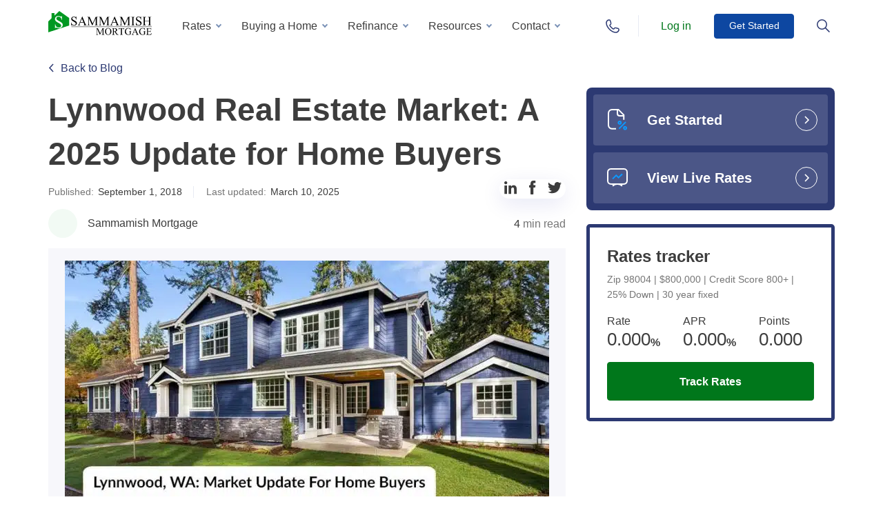

--- FILE ---
content_type: text/html; charset=UTF-8
request_url: https://www.sammamishmortgage.com/lynnwood-market-update-for-buyers/
body_size: 76307
content:
<!DOCTYPE html>
<html lang="en-US">
<head> <script type="text/javascript">
/* <![CDATA[ */
var gform;gform||(document.addEventListener("gform_main_scripts_loaded",function(){gform.scriptsLoaded=!0}),document.addEventListener("gform/theme/scripts_loaded",function(){gform.themeScriptsLoaded=!0}),window.addEventListener("DOMContentLoaded",function(){gform.domLoaded=!0}),gform={domLoaded:!1,scriptsLoaded:!1,themeScriptsLoaded:!1,isFormEditor:()=>"function"==typeof InitializeEditor,callIfLoaded:function(o){return!(!gform.domLoaded||!gform.scriptsLoaded||!gform.themeScriptsLoaded&&!gform.isFormEditor()||(gform.isFormEditor()&&console.warn("The use of gform.initializeOnLoaded() is deprecated in the form editor context and will be removed in Gravity Forms 3.1."),o(),0))},initializeOnLoaded:function(o){gform.callIfLoaded(o)||(document.addEventListener("gform_main_scripts_loaded",()=>{gform.scriptsLoaded=!0,gform.callIfLoaded(o)}),document.addEventListener("gform/theme/scripts_loaded",()=>{gform.themeScriptsLoaded=!0,gform.callIfLoaded(o)}),window.addEventListener("DOMContentLoaded",()=>{gform.domLoaded=!0,gform.callIfLoaded(o)}))},hooks:{action:{},filter:{}},addAction:function(o,r,e,t){gform.addHook("action",o,r,e,t)},addFilter:function(o,r,e,t){gform.addHook("filter",o,r,e,t)},doAction:function(o){gform.doHook("action",o,arguments)},applyFilters:function(o){return gform.doHook("filter",o,arguments)},removeAction:function(o,r){gform.removeHook("action",o,r)},removeFilter:function(o,r,e){gform.removeHook("filter",o,r,e)},addHook:function(o,r,e,t,n){null==gform.hooks[o][r]&&(gform.hooks[o][r]=[]);var d=gform.hooks[o][r];null==n&&(n=r+"_"+d.length),gform.hooks[o][r].push({tag:n,callable:e,priority:t=null==t?10:t})},doHook:function(r,o,e){var t;if(e=Array.prototype.slice.call(e,1),null!=gform.hooks[r][o]&&((o=gform.hooks[r][o]).sort(function(o,r){return o.priority-r.priority}),o.forEach(function(o){"function"!=typeof(t=o.callable)&&(t=window[t]),"action"==r?t.apply(null,e):e[0]=t.apply(null,e)})),"filter"==r)return e[0]},removeHook:function(o,r,t,n){var e;null!=gform.hooks[o][r]&&(e=(e=gform.hooks[o][r]).filter(function(o,r,e){return!!(null!=n&&n!=o.tag||null!=t&&t!=o.priority)}),gform.hooks[o][r]=e)}});
/* ]]> */
</script>
<meta charset="UTF-8"><script>if(navigator.userAgent.match(/MSIE|Internet Explorer/i)||navigator.userAgent.match(/Trident\/7\..*?rv:11/i)){var href=document.location.href;if(!href.match(/[?&]nowprocket/)){if(href.indexOf("?")==-1){if(href.indexOf("#")==-1){document.location.href=href+"?nowprocket=1"}else{document.location.href=href.replace("#","?nowprocket=1#")}}else{if(href.indexOf("#")==-1){document.location.href=href+"&nowprocket=1"}else{document.location.href=href.replace("#","&nowprocket=1#")}}}}</script><script>(()=>{class RocketLazyLoadScripts{constructor(){this.v="2.0.4",this.userEvents=["keydown","keyup","mousedown","mouseup","mousemove","mouseover","mouseout","touchmove","touchstart","touchend","touchcancel","wheel","click","dblclick","input"],this.attributeEvents=["onblur","onclick","oncontextmenu","ondblclick","onfocus","onmousedown","onmouseenter","onmouseleave","onmousemove","onmouseout","onmouseover","onmouseup","onmousewheel","onscroll","onsubmit"]}async t(){this.i(),this.o(),/iP(ad|hone)/.test(navigator.userAgent)&&this.h(),this.u(),this.l(this),this.m(),this.k(this),this.p(this),this._(),await Promise.all([this.R(),this.L()]),this.lastBreath=Date.now(),this.S(this),this.P(),this.D(),this.O(),this.M(),await this.C(this.delayedScripts.normal),await this.C(this.delayedScripts.defer),await this.C(this.delayedScripts.async),await this.T(),await this.F(),await this.j(),await this.A(),window.dispatchEvent(new Event("rocket-allScriptsLoaded")),this.everythingLoaded=!0,this.lastTouchEnd&&await new Promise(t=>setTimeout(t,500-Date.now()+this.lastTouchEnd)),this.I(),this.H(),this.U(),this.W()}i(){this.CSPIssue=sessionStorage.getItem("rocketCSPIssue"),document.addEventListener("securitypolicyviolation",t=>{this.CSPIssue||"script-src-elem"!==t.violatedDirective||"data"!==t.blockedURI||(this.CSPIssue=!0,sessionStorage.setItem("rocketCSPIssue",!0))},{isRocket:!0})}o(){window.addEventListener("pageshow",t=>{this.persisted=t.persisted,this.realWindowLoadedFired=!0},{isRocket:!0}),window.addEventListener("pagehide",()=>{this.onFirstUserAction=null},{isRocket:!0})}h(){let t;function e(e){t=e}window.addEventListener("touchstart",e,{isRocket:!0}),window.addEventListener("touchend",function i(o){o.changedTouches[0]&&t.changedTouches[0]&&Math.abs(o.changedTouches[0].pageX-t.changedTouches[0].pageX)<10&&Math.abs(o.changedTouches[0].pageY-t.changedTouches[0].pageY)<10&&o.timeStamp-t.timeStamp<200&&(window.removeEventListener("touchstart",e,{isRocket:!0}),window.removeEventListener("touchend",i,{isRocket:!0}),"INPUT"===o.target.tagName&&"text"===o.target.type||(o.target.dispatchEvent(new TouchEvent("touchend",{target:o.target,bubbles:!0})),o.target.dispatchEvent(new MouseEvent("mouseover",{target:o.target,bubbles:!0})),o.target.dispatchEvent(new PointerEvent("click",{target:o.target,bubbles:!0,cancelable:!0,detail:1,clientX:o.changedTouches[0].clientX,clientY:o.changedTouches[0].clientY})),event.preventDefault()))},{isRocket:!0})}q(t){this.userActionTriggered||("mousemove"!==t.type||this.firstMousemoveIgnored?"keyup"===t.type||"mouseover"===t.type||"mouseout"===t.type||(this.userActionTriggered=!0,this.onFirstUserAction&&this.onFirstUserAction()):this.firstMousemoveIgnored=!0),"click"===t.type&&t.preventDefault(),t.stopPropagation(),t.stopImmediatePropagation(),"touchstart"===this.lastEvent&&"touchend"===t.type&&(this.lastTouchEnd=Date.now()),"click"===t.type&&(this.lastTouchEnd=0),this.lastEvent=t.type,t.composedPath&&t.composedPath()[0].getRootNode()instanceof ShadowRoot&&(t.rocketTarget=t.composedPath()[0]),this.savedUserEvents.push(t)}u(){this.savedUserEvents=[],this.userEventHandler=this.q.bind(this),this.userEvents.forEach(t=>window.addEventListener(t,this.userEventHandler,{passive:!1,isRocket:!0})),document.addEventListener("visibilitychange",this.userEventHandler,{isRocket:!0})}U(){this.userEvents.forEach(t=>window.removeEventListener(t,this.userEventHandler,{passive:!1,isRocket:!0})),document.removeEventListener("visibilitychange",this.userEventHandler,{isRocket:!0}),this.savedUserEvents.forEach(t=>{(t.rocketTarget||t.target).dispatchEvent(new window[t.constructor.name](t.type,t))})}m(){const t="return false",e=Array.from(this.attributeEvents,t=>"data-rocket-"+t),i="["+this.attributeEvents.join("],[")+"]",o="[data-rocket-"+this.attributeEvents.join("],[data-rocket-")+"]",s=(e,i,o)=>{o&&o!==t&&(e.setAttribute("data-rocket-"+i,o),e["rocket"+i]=new Function("event",o),e.setAttribute(i,t))};new MutationObserver(t=>{for(const n of t)"attributes"===n.type&&(n.attributeName.startsWith("data-rocket-")||this.everythingLoaded?n.attributeName.startsWith("data-rocket-")&&this.everythingLoaded&&this.N(n.target,n.attributeName.substring(12)):s(n.target,n.attributeName,n.target.getAttribute(n.attributeName))),"childList"===n.type&&n.addedNodes.forEach(t=>{if(t.nodeType===Node.ELEMENT_NODE)if(this.everythingLoaded)for(const i of[t,...t.querySelectorAll(o)])for(const t of i.getAttributeNames())e.includes(t)&&this.N(i,t.substring(12));else for(const e of[t,...t.querySelectorAll(i)])for(const t of e.getAttributeNames())this.attributeEvents.includes(t)&&s(e,t,e.getAttribute(t))})}).observe(document,{subtree:!0,childList:!0,attributeFilter:[...this.attributeEvents,...e]})}I(){this.attributeEvents.forEach(t=>{document.querySelectorAll("[data-rocket-"+t+"]").forEach(e=>{this.N(e,t)})})}N(t,e){const i=t.getAttribute("data-rocket-"+e);i&&(t.setAttribute(e,i),t.removeAttribute("data-rocket-"+e))}k(t){Object.defineProperty(HTMLElement.prototype,"onclick",{get(){return this.rocketonclick||null},set(e){this.rocketonclick=e,this.setAttribute(t.everythingLoaded?"onclick":"data-rocket-onclick","this.rocketonclick(event)")}})}S(t){function e(e,i){let o=e[i];e[i]=null,Object.defineProperty(e,i,{get:()=>o,set(s){t.everythingLoaded?o=s:e["rocket"+i]=o=s}})}e(document,"onreadystatechange"),e(window,"onload"),e(window,"onpageshow");try{Object.defineProperty(document,"readyState",{get:()=>t.rocketReadyState,set(e){t.rocketReadyState=e},configurable:!0}),document.readyState="loading"}catch(t){console.log("WPRocket DJE readyState conflict, bypassing")}}l(t){this.originalAddEventListener=EventTarget.prototype.addEventListener,this.originalRemoveEventListener=EventTarget.prototype.removeEventListener,this.savedEventListeners=[],EventTarget.prototype.addEventListener=function(e,i,o){o&&o.isRocket||!t.B(e,this)&&!t.userEvents.includes(e)||t.B(e,this)&&!t.userActionTriggered||e.startsWith("rocket-")||t.everythingLoaded?t.originalAddEventListener.call(this,e,i,o):(t.savedEventListeners.push({target:this,remove:!1,type:e,func:i,options:o}),"mouseenter"!==e&&"mouseleave"!==e||t.originalAddEventListener.call(this,e,t.savedUserEvents.push,o))},EventTarget.prototype.removeEventListener=function(e,i,o){o&&o.isRocket||!t.B(e,this)&&!t.userEvents.includes(e)||t.B(e,this)&&!t.userActionTriggered||e.startsWith("rocket-")||t.everythingLoaded?t.originalRemoveEventListener.call(this,e,i,o):t.savedEventListeners.push({target:this,remove:!0,type:e,func:i,options:o})}}J(t,e){this.savedEventListeners=this.savedEventListeners.filter(i=>{let o=i.type,s=i.target||window;return e!==o||t!==s||(this.B(o,s)&&(i.type="rocket-"+o),this.$(i),!1)})}H(){EventTarget.prototype.addEventListener=this.originalAddEventListener,EventTarget.prototype.removeEventListener=this.originalRemoveEventListener,this.savedEventListeners.forEach(t=>this.$(t))}$(t){t.remove?this.originalRemoveEventListener.call(t.target,t.type,t.func,t.options):this.originalAddEventListener.call(t.target,t.type,t.func,t.options)}p(t){let e;function i(e){return t.everythingLoaded?e:e.split(" ").map(t=>"load"===t||t.startsWith("load.")?"rocket-jquery-load":t).join(" ")}function o(o){function s(e){const s=o.fn[e];o.fn[e]=o.fn.init.prototype[e]=function(){return this[0]===window&&t.userActionTriggered&&("string"==typeof arguments[0]||arguments[0]instanceof String?arguments[0]=i(arguments[0]):"object"==typeof arguments[0]&&Object.keys(arguments[0]).forEach(t=>{const e=arguments[0][t];delete arguments[0][t],arguments[0][i(t)]=e})),s.apply(this,arguments),this}}if(o&&o.fn&&!t.allJQueries.includes(o)){const e={DOMContentLoaded:[],"rocket-DOMContentLoaded":[]};for(const t in e)document.addEventListener(t,()=>{e[t].forEach(t=>t())},{isRocket:!0});o.fn.ready=o.fn.init.prototype.ready=function(i){function s(){parseInt(o.fn.jquery)>2?setTimeout(()=>i.bind(document)(o)):i.bind(document)(o)}return"function"==typeof i&&(t.realDomReadyFired?!t.userActionTriggered||t.fauxDomReadyFired?s():e["rocket-DOMContentLoaded"].push(s):e.DOMContentLoaded.push(s)),o([])},s("on"),s("one"),s("off"),t.allJQueries.push(o)}e=o}t.allJQueries=[],o(window.jQuery),Object.defineProperty(window,"jQuery",{get:()=>e,set(t){o(t)}})}P(){const t=new Map;document.write=document.writeln=function(e){const i=document.currentScript,o=document.createRange(),s=i.parentElement;let n=t.get(i);void 0===n&&(n=i.nextSibling,t.set(i,n));const c=document.createDocumentFragment();o.setStart(c,0),c.appendChild(o.createContextualFragment(e)),s.insertBefore(c,n)}}async R(){return new Promise(t=>{this.userActionTriggered?t():this.onFirstUserAction=t})}async L(){return new Promise(t=>{document.addEventListener("DOMContentLoaded",()=>{this.realDomReadyFired=!0,t()},{isRocket:!0})})}async j(){return this.realWindowLoadedFired?Promise.resolve():new Promise(t=>{window.addEventListener("load",t,{isRocket:!0})})}M(){this.pendingScripts=[];this.scriptsMutationObserver=new MutationObserver(t=>{for(const e of t)e.addedNodes.forEach(t=>{"SCRIPT"!==t.tagName||t.noModule||t.isWPRocket||this.pendingScripts.push({script:t,promise:new Promise(e=>{const i=()=>{const i=this.pendingScripts.findIndex(e=>e.script===t);i>=0&&this.pendingScripts.splice(i,1),e()};t.addEventListener("load",i,{isRocket:!0}),t.addEventListener("error",i,{isRocket:!0}),setTimeout(i,1e3)})})})}),this.scriptsMutationObserver.observe(document,{childList:!0,subtree:!0})}async F(){await this.X(),this.pendingScripts.length?(await this.pendingScripts[0].promise,await this.F()):this.scriptsMutationObserver.disconnect()}D(){this.delayedScripts={normal:[],async:[],defer:[]},document.querySelectorAll("script[type$=rocketlazyloadscript]").forEach(t=>{t.hasAttribute("data-rocket-src")?t.hasAttribute("async")&&!1!==t.async?this.delayedScripts.async.push(t):t.hasAttribute("defer")&&!1!==t.defer||"module"===t.getAttribute("data-rocket-type")?this.delayedScripts.defer.push(t):this.delayedScripts.normal.push(t):this.delayedScripts.normal.push(t)})}async _(){await this.L();let t=[];document.querySelectorAll("script[type$=rocketlazyloadscript][data-rocket-src]").forEach(e=>{let i=e.getAttribute("data-rocket-src");if(i&&!i.startsWith("data:")){i.startsWith("//")&&(i=location.protocol+i);try{const o=new URL(i).origin;o!==location.origin&&t.push({src:o,crossOrigin:e.crossOrigin||"module"===e.getAttribute("data-rocket-type")})}catch(t){}}}),t=[...new Map(t.map(t=>[JSON.stringify(t),t])).values()],this.Y(t,"preconnect")}async G(t){if(await this.K(),!0!==t.noModule||!("noModule"in HTMLScriptElement.prototype))return new Promise(e=>{let i;function o(){(i||t).setAttribute("data-rocket-status","executed"),e()}try{if(navigator.userAgent.includes("Firefox/")||""===navigator.vendor||this.CSPIssue)i=document.createElement("script"),[...t.attributes].forEach(t=>{let e=t.nodeName;"type"!==e&&("data-rocket-type"===e&&(e="type"),"data-rocket-src"===e&&(e="src"),i.setAttribute(e,t.nodeValue))}),t.text&&(i.text=t.text),t.nonce&&(i.nonce=t.nonce),i.hasAttribute("src")?(i.addEventListener("load",o,{isRocket:!0}),i.addEventListener("error",()=>{i.setAttribute("data-rocket-status","failed-network"),e()},{isRocket:!0}),setTimeout(()=>{i.isConnected||e()},1)):(i.text=t.text,o()),i.isWPRocket=!0,t.parentNode.replaceChild(i,t);else{const i=t.getAttribute("data-rocket-type"),s=t.getAttribute("data-rocket-src");i?(t.type=i,t.removeAttribute("data-rocket-type")):t.removeAttribute("type"),t.addEventListener("load",o,{isRocket:!0}),t.addEventListener("error",i=>{this.CSPIssue&&i.target.src.startsWith("data:")?(console.log("WPRocket: CSP fallback activated"),t.removeAttribute("src"),this.G(t).then(e)):(t.setAttribute("data-rocket-status","failed-network"),e())},{isRocket:!0}),s?(t.fetchPriority="high",t.removeAttribute("data-rocket-src"),t.src=s):t.src="data:text/javascript;base64,"+window.btoa(unescape(encodeURIComponent(t.text)))}}catch(i){t.setAttribute("data-rocket-status","failed-transform"),e()}});t.setAttribute("data-rocket-status","skipped")}async C(t){const e=t.shift();return e?(e.isConnected&&await this.G(e),this.C(t)):Promise.resolve()}O(){this.Y([...this.delayedScripts.normal,...this.delayedScripts.defer,...this.delayedScripts.async],"preload")}Y(t,e){this.trash=this.trash||[];let i=!0;var o=document.createDocumentFragment();t.forEach(t=>{const s=t.getAttribute&&t.getAttribute("data-rocket-src")||t.src;if(s&&!s.startsWith("data:")){const n=document.createElement("link");n.href=s,n.rel=e,"preconnect"!==e&&(n.as="script",n.fetchPriority=i?"high":"low"),t.getAttribute&&"module"===t.getAttribute("data-rocket-type")&&(n.crossOrigin=!0),t.crossOrigin&&(n.crossOrigin=t.crossOrigin),t.integrity&&(n.integrity=t.integrity),t.nonce&&(n.nonce=t.nonce),o.appendChild(n),this.trash.push(n),i=!1}}),document.head.appendChild(o)}W(){this.trash.forEach(t=>t.remove())}async T(){try{document.readyState="interactive"}catch(t){}this.fauxDomReadyFired=!0;try{await this.K(),this.J(document,"readystatechange"),document.dispatchEvent(new Event("rocket-readystatechange")),await this.K(),document.rocketonreadystatechange&&document.rocketonreadystatechange(),await this.K(),this.J(document,"DOMContentLoaded"),document.dispatchEvent(new Event("rocket-DOMContentLoaded")),await this.K(),this.J(window,"DOMContentLoaded"),window.dispatchEvent(new Event("rocket-DOMContentLoaded"))}catch(t){console.error(t)}}async A(){try{document.readyState="complete"}catch(t){}try{await this.K(),this.J(document,"readystatechange"),document.dispatchEvent(new Event("rocket-readystatechange")),await this.K(),document.rocketonreadystatechange&&document.rocketonreadystatechange(),await this.K(),this.J(window,"load"),window.dispatchEvent(new Event("rocket-load")),await this.K(),window.rocketonload&&window.rocketonload(),await this.K(),this.allJQueries.forEach(t=>t(window).trigger("rocket-jquery-load")),await this.K(),this.J(window,"pageshow");const t=new Event("rocket-pageshow");t.persisted=this.persisted,window.dispatchEvent(t),await this.K(),window.rocketonpageshow&&window.rocketonpageshow({persisted:this.persisted})}catch(t){console.error(t)}}async K(){Date.now()-this.lastBreath>45&&(await this.X(),this.lastBreath=Date.now())}async X(){return document.hidden?new Promise(t=>setTimeout(t)):new Promise(t=>requestAnimationFrame(t))}B(t,e){return e===document&&"readystatechange"===t||(e===document&&"DOMContentLoaded"===t||(e===window&&"DOMContentLoaded"===t||(e===window&&"load"===t||e===window&&"pageshow"===t)))}static run(){(new RocketLazyLoadScripts).t()}}RocketLazyLoadScripts.run()})();</script>
    <title>Lynnwood Real Estate Market: A 2025 Update for Home Buyers</title>
<link crossorigin data-rocket-preload as="font" href="https://www.sammamishmortgage.com/wp-content/themes/sammamish/assets/fonts/Onest/static/Onest-Light.ttf" rel="preload">
<style id="wpr-usedcss">img:is([sizes=auto i],[sizes^="auto," i]){contain-intrinsic-size:3000px 1500px}img.emoji{display:inline!important;border:none!important;box-shadow:none!important;height:1em!important;width:1em!important;margin:0 .07em!important;vertical-align:-.1em!important;background:0 0!important;padding:0!important}@-webkit-keyframes rotating{0%{-webkit-transform:rotate(0);transform:rotate(0)}to{-webkit-transform:rotate(360deg);transform:rotate(360deg)}}@keyframes rotating{0%{-webkit-transform:rotate(0);transform:rotate(0)}to{-webkit-transform:rotate(360deg);transform:rotate(360deg)}}body.home #wrapper{padding-top:75px}body #header,body #header.with_back{background-color:#fff}body #header.with_back.with_shadow{background-color:rgba(255,255,255,.85);-webkit-box-shadow:0 2px 5px rgba(0,0,0,.1);box-shadow:0 2px 5px rgba(0,0,0,.1);-webkit-backdrop-filter:blur(7px);backdrop-filter:blur(7px);z-index:100}#header{padding:0;background:0 0;position:fixed;top:0;left:0;width:100%;z-index:5}#header .pos{display:-webkit-box;display:-ms-flexbox;display:flex;padding:0;-webkit-box-orient:horizontal;-webkit-box-direction:normal;-ms-flex-direction:row;flex-direction:row;-webkit-box-align:center;-ms-flex-align:center;align-items:center}#header .pos>*{height:75px}@media screen and (max-width:1200px){body.home #wrapper{padding-top:70px}#header>.container{max-width:none}#header .pos>*{height:70px}}#header .for_logo{line-height:1;display:-webkit-box;display:-ms-flexbox;display:flex;-webkit-box-align:center;-ms-flex-align:center;align-items:center;-webkit-box-pack:start;-ms-flex-pack:start;justify-content:flex-start;margin:0 10px 0 0}#header .for_logo img{width:150px}#header .main_menu,#header .main_menu>li{height:100%;display:-webkit-box;display:-ms-flexbox;display:flex;-webkit-box-align:center;-ms-flex-align:center;align-items:center}#header .main_menu{padding-left:23px;margin-top:18px}#header .main_menu>li.menu-item-has-children:hover>a{color:#00771b}#header .main_menu>li{margin:0 8px 0 0;padding:0 0 18px}#header .main_menu>li::after{content:"";position:absolute;height:1px;background-color:#e7eaf3;left:-20px;right:-20px;bottom:0;display:none}@media screen and (min-width:1200px){#header .main_menu>li:hover>a{background:#f2faf4;color:#00771b}}#header .main_menu>li a:focus{background:0 0;-webkit-appearance:none;-moz-appearance:none;appearance:none}#header .main_menu>li:last-child{margin:0}#header .main_menu>li.menu-item-has-children>a{position:relative;padding:7px 25px 7px 11px;border-radius:4px}#header .main_menu>li.menu-item-has-children>a::before{content:"";display:block;position:absolute;width:6px;height:6px;border:2px solid #7991b6;border-top:none;border-right:none;right:11px;top:52%;-webkit-transform:translateY(-50%) rotate(-45deg);-ms-transform:translateY(-50%) rotate(-45deg);transform:translateY(-50%) rotate(-45deg);margin-top:-2px}@media screen and (min-width:1200px){#header .main_menu>li.menu-item-has-children:hover>a::before{border-bottom:2px solid #00771b;border-left:2px solid #00771b;-webkit-transform:translateY(-50%) rotate(135deg)!important;-ms-transform:translateY(-50%) rotate(135deg)!important;transform:translateY(-50%) rotate(135deg)!important;margin-top:2px;background:#f2faf4}}#header .main_menu>li .show_sub_menu{background-position:center center}#header .main_menu>li>a{padding:7px 15px;border-radius:4px;color:#3d3d3d;font-weight:400}@media screen and (max-width:1200px){#header .main_menu{-webkit-box-orient:vertical;-webkit-box-direction:normal;-ms-flex-direction:column;flex-direction:column;padding:0;margin:14px 0 0;height:auto}#header .main_menu>li{padding:0;margin:0;height:auto;position:relative;display:block}#header .main_menu>li::after{display:block}#header .main_menu>li.menu-item-has-children>a{padding:0}#header .main_menu>li.menu-item-has-children>a::before{display:none}#header .main_menu>li .show_sub_menu{position:absolute;right:-20px;width:55px;height:60px;top:0;bottom:0;background-size:12px}#header .main_menu>li .show_sub_menu.active{-webkit-transform:rotate(180deg) translateX(0);-ms-transform:rotate(180deg) translateX(0);transform:rotate(180deg) translateX(0)}#header .main_menu>li>a{min-height:60px;display:-webkit-box;display:-ms-flexbox;display:flex;-webkit-box-align:center;-ms-flex-align:center;align-items:center;-webkit-box-pack:start;-ms-flex-pack:start;justify-content:flex-start;padding:0;width:100%}}#header .main_menu>li .sub-menu{top:100%;background:#fff;-webkit-box-shadow:0 8px 35px rgba(0,0,0,.1);box-shadow:0 8px 35px rgba(0,0,0,.1);border:0;padding:16px 0}#header .btn_menu_search.active svg,#header .main_menu>li .sub-menu::after,#header .main_menu>li .sub-menu::before{display:none}#header .main_menu>li .sub-menu>li a:hover,#header .main_menu>li .sub-menu>li:hover{background-color:#f2faf4}#header .main_menu>li .sub-menu>li a{display:block;padding:8px 30px;border:0;outline:0!important;font-weight:400}#header .main_menu_holder{width:calc(100% - 160px);position:relative}@media screen and (max-width:1200px){#header .main_menu>li .sub-menu{background:#f7f7fb;-webkit-box-shadow:none;box-shadow:none;position:relative;width:100%;margin:0;top:auto;left:0;right:auto;bottom:auto;list-style:none}#header .main_menu>li .sub-menu::before{content:"";display:block;position:absolute;z-index:-1;background:#f7f7fb;left:-20px;right:-20px;top:0;bottom:0;border-top:2px solid #00771b}#header .main_menu>li .sub-menu>li::before{display:none}#header .main_menu>li .sub-menu>li a{padding:12px 0;font-size:14px;color:#3d3d3d}#header .main_menu_holder{display:-webkit-box;display:-ms-flexbox;display:flex;-webkit-box-align:center;-ms-flex-align:center;align-items:center;-webkit-box-pack:end;-ms-flex-pack:end;justify-content:flex-end}}#header .main_menu_holder .place-ment{display:-webkit-box;display:-ms-flexbox;display:flex;height:100%;-webkit-box-align:center;-ms-flex-align:center;align-items:center;-webkit-box-pack:justify;-ms-flex-pack:justify;justify-content:space-between}#header .main_menu_holder .place-ment .btn{width:116px;height:36px;display:-webkit-box;display:-ms-flexbox;display:flex;-webkit-box-align:center;-ms-flex-align:center;align-items:center;font-weight:500;font-size:14px;-webkit-box-pack:center;-ms-flex-pack:center;justify-content:center;min-width:0}@media screen and (max-width:375px){#header .main_menu_holder .place-ment .btn{width:100px}}#header .main_menu_holder .place-ment .btn:hover{-webkit-transform:translateY(-4px);-ms-transform:translateY(-4px);transform:translateY(-4px)}#header.with_back{background-color:rgba(255,255,255,.9);-webkit-transition:.25s;-o-transition:.25s;transition:all .25s ease}#header .btn_menu__group{display:-webkit-box;display:-ms-flexbox;display:flex;height:100%;-webkit-box-align:center;-ms-flex-align:center;align-items:center;-webkit-box-pack:justify;-ms-flex-pack:justify;justify-content:space-between;padding:0 0 0 30px;margin-left:auto}#header .btn_menu__group .phone-btn-icon{background-image:url("data:image/svg+xml, %3Csvg width='18' height='20' viewBox='0 0 18 20' fill='none' xmlns='http://www.w3.org/2000/svg'%3E%3Cpath d='M8.99998 1C10.9136 1 12.4286 2.04464 12.4286 5.5C12.4286 7.99107 10.9136 10 8.99998 10C7.08636 10 5.57141 7.91072 5.57141 5.41964C5.57141 2.04464 7.08636 1 8.99998 1Z' stroke='%2300771B' stroke-width='1.5' stroke-miterlimit='10'/%3E%3Cpath d='M6.30337 11.125C5.22472 11.9527 4.77528 12.1182 4.05618 12.4493C2.52809 13.1114 1 13.4425 1 15.1806C1 15.6772 1 15.8427 1 16.091C1 17.167 1.26966 17.2497 2.34831 17.7463C4.32584 18.7395 6.30337 19.0706 9 18.9878C11.6966 18.9878 13.764 18.6568 15.6517 17.7463C16.7303 17.167 17 17.167 17 16.091C17 15.8427 17 15.6772 17 15.1806C17 13.3597 15.4719 13.1114 13.9438 12.4493C13.2247 12.1182 12.7753 11.9527 11.6966 11.125' stroke='%2300771B' stroke-width='1.5' stroke-miterlimit='10'/%3E%3C/svg%3E");width:18px;height:20px;display:inline-block;background-repeat:no-repeat;background-size:contain}#header .btn_menu__group .phone-btn-icon{background-image:url("data:image/svg+xml, %3Csvg width='20' height='20' viewBox='0 0 20 20' fill='none' xmlns='http://www.w3.org/2000/svg'%3E%3Cpath d='M8.2643 11.8677C9.32027 12.8797 10.0683 13.5836 10.7282 13.8916C11.2562 14.1996 11.7842 13.9796 12.0922 13.6716C12.4002 13.2756 12.7082 12.9677 13.0602 12.5717C13.6762 11.8677 16.8881 13.0997 17.856 13.2756C18.604 13.4956 19 13.8916 19 14.3756C19 14.9916 19 15.5636 19 16.0916C18.164 17.8955 16.8881 18.9075 14.9521 18.9955C12.1802 19.0835 9.01228 17.8955 5.49238 14.4636C2.10448 10.9437 0.916517 7.8198 1.00451 5.00388C1.00451 3.11194 2.06048 1.79198 3.86443 1C4.39242 1 5.0524 1 5.58039 1C6.10837 1 6.54836 1.48398 6.63635 2.18796C6.94434 3.19994 8.2203 6.32384 7.47233 6.98383C7.16434 7.29182 6.72435 7.59981 6.41636 7.9078C6.10837 8.21579 5.88837 8.69978 6.19637 9.31576C6.54836 10.0637 7.16434 10.7677 8.2643 11.8677Z' stroke='%232C3972' stroke-width='1.5' stroke-miterlimit='10'/%3E%3C/svg%3E");width:20px}#header .btn_menu__group .phone-btn-icon:hover{background-image:url("data:image/svg+xml, %3Csvg width='20' height='20' viewBox='0 0 20 20' fill='none' xmlns='http://www.w3.org/2000/svg'%3E%3Cpath d='M8.2643 11.8677C9.32027 12.8797 10.0683 13.5836 10.7282 13.8916C11.2562 14.1996 11.7842 13.9796 12.0922 13.6716C12.4002 13.2756 12.7082 12.9677 13.0602 12.5717C13.6762 11.8677 16.8881 13.0997 17.856 13.2756C18.604 13.4956 19 13.8916 19 14.3756C19 14.9916 19 15.5636 19 16.0916C18.164 17.8955 16.8881 18.9075 14.9521 18.9955C12.1802 19.0835 9.01228 17.8955 5.49238 14.4636C2.10448 10.9437 0.916517 7.8198 1.00451 5.00388C1.00451 3.11194 2.06048 1.79198 3.86443 1C4.39242 1 5.0524 1 5.58039 1C6.10837 1 6.54836 1.48398 6.63635 2.18796C6.94434 3.19994 8.2203 6.32384 7.47233 6.98383C7.16434 7.29182 6.72435 7.59981 6.41636 7.9078C6.10837 8.21579 5.88837 8.69978 6.19637 9.31576C6.54836 10.0637 7.16434 10.7677 8.2643 11.8677Z' stroke='%2300771B' stroke-width='1.5' stroke-miterlimit='10'/%3E%3C/svg%3E")}@media screen and (max-width:1200px){#header .btn_menu__group{display:none}}#header .btn_menu__group a,#header .btn_menu__group>*{display:-webkit-box;display:-ms-flexbox;display:flex;-webkit-box-align:center;-ms-flex-align:center;align-items:center}#header .btn_menu__group>:nth-child(2){margin:0 18px 0 25px}#header .btn_menu__group>.active{background-image:url(https://www.sammamishmortgage.com/wp-content/themes/sammamish/assets/img/icons/menu-close.svg)}#header .btn_menu_search.active{background-image:url(https://www.sammamishmortgage.com/wp-content/themes/sammamish/assets/img/icons/menu-close-green.svg);background-position:center center;background-repeat:no-repeat;-webkit-transition:none;-o-transition:none;transition:none}#header .btn_menu_search.active .search-btn-icon,#header .searchform__inner.preloader form [type=submit] svg{display:none}#header .searchform{width:100%;height:auto;left:0;right:0;bottom:auto;border:0;padding:43px 0 30px;-webkit-box-shadow:0 2px 5px rgba(0,0,0,.1);box-shadow:0 2px 5px rgba(0,0,0,.1);z-index:1}@media screen and (max-width:1200px){#header .searchform{display:none;padding:43px 0 23px}#header .phoneform{display:none}}#header .searchform .searchAjax{text-align:left}#header .searchform__inner{max-width:600px;margin:0 auto}#header .searchform__inner form{position:relative;border:2px solid #e8f9ec;border-radius:2px}#header .searchform__inner form [type=search]{border:2px solid #00771b;border-radius:2px;height:56px;background-color:#fff;font-weight:400;font-size:16px;padding:16px 80px 16px 20px;color:#3d3d3d}#header .searchform__inner form [type=search]::-webkit-input-placeholder{color:#757575}#header .searchform__inner form [type=search]::-moz-placeholder{color:#757575}#header .searchform__inner form [type=search]:-ms-input-placeholder{color:#757575}#header .searchform__inner form [type=search]::-ms-input-placeholder{color:#757575}#header .searchform__inner form [type=search]::placeholder{color:#757575}#header .header__mobile__search .search [type=search]:focus,#header .searchform__inner form [type=search]:focus{border-color:#00771b}#header .searchform__inner form [type=submit]{width:40px;height:40px;display:-webkit-box;display:-ms-flexbox;display:flex;-webkit-box-align:center;-ms-flex-align:center;align-items:center;-webkit-box-pack:center;-ms-flex-pack:center;justify-content:center;padding:0;margin:0;bottom:auto;background-image:url("data:image/svg+xml, %3Csvg width='21' height='21' viewBox='0 0 21 21' fill='none' xmlns='http://www.w3.org/2000/svg'%3E%3Cpath d='M14 14L20 20' stroke='%2300771B' stroke-width='2'/%3E%3Ccircle cx='8.5' cy='8.5' r='7.5' stroke='%2300771B' stroke-width='2'/%3E%3C/svg%3E");background-repeat:no-repeat;background-position:center center;border-radius:50%;background-size:20px;position:static;-webkit-box-shadow:none;box-shadow:none;border:0}#header .searchform__inner form [type=submit]:hover{background-color:#f2faf4}#header .searchform__inner form [type=submit] svg{width:20px;height:20px}#header .searchform__inner.preloader form [type=submit]{background-image:url(https://www.sammamishmortgage.com/wp-content/themes/sammamish/assets/img/icons/loading1.svg);background-position:center center;background-repeat:no-repeat;background-size:50%}#header .searchform__submit{position:absolute;z-index:3;right:8px;top:8px;bottom:8px;border-left:1px solid #e7eaf3;padding:0 0 0 8px}#header .searchform__clear{position:absolute;z-index:3;right:72px;top:8px;bottom:8px;display:none;-webkit-box-align:center;-ms-flex-align:center;align-items:center;-webkit-box-pack:center;-ms-flex-pack:center;justify-content:center}#header .searchform__clear.active{display:-webkit-box;display:-ms-flexbox;display:flex}#header .searchform__clear button{background-image:url("data:image/svg+xml, %3Csvg width='10' height='10' viewBox='0 0 10 10' fill='none' xmlns='http://www.w3.org/2000/svg'%3E%3Cpath d='M9 1L1 9' stroke='%237991B6' stroke-width='1.5'/%3E%3Cpath d='M1 1L9 9' stroke='%237991B6' stroke-width='1.5'/%3E%3C/svg%3E");background-position:center left 5.5px;background-repeat:no-repeat;position:relative;left:auto;top:auto;right:auto;bottom:auto;padding:0;margin:0;width:20px;height:20px;border-radius:50%;background-color:#f7f7fb;display:-webkit-box;display:-ms-flexbox;display:flex;-webkit-box-align:center;-ms-flex-align:center;align-items:center;-webkit-box-pack:center;-ms-flex-pack:center;justify-content:center}#header .searchform__clear button:hover{background-color:#7991b6;background-image:url("data:image/svg+xml, %3Csvg width='10' height='10' viewBox='0 0 10 10' fill='none' xmlns='http://www.w3.org/2000/svg'%3E%3Cpath d='M9 1L1 9' stroke='%23E7EAF3' stroke-width='1.5'/%3E%3Cpath d='M1 1L9 9' stroke='%23E7EAF3' stroke-width='1.5'/%3E%3C/svg%3E")}#header .header__mobile{display:-webkit-box;display:-ms-flexbox;display:flex;height:100%;-webkit-box-align:center;-ms-flex-align:center;align-items:center;-webkit-transition:.3s;-o-transition:.3s;transition:all .3s ease}@media screen and (max-width:1200px){#header .header__mobile{position:fixed;top:69px;z-index:10;width:calc(100% - 40px);height:calc(100vh - 100px);background-color:#fff;left:0;bottom:0;padding:12px 20px 69px;overflow:auto;-webkit-transform:translateX(-100%);-ms-transform:translateX(-100%);transform:translateX(-100%);-ms-flex-wrap:wrap;flex-wrap:wrap;-webkit-box-align:start;-ms-flex-align:start;align-items:flex-start}}#header .header__mobile__nav{width:100%}#header .header__mobile__search{display:none;width:100%}@media screen and (max-width:1200px){#header .header__mobile__search{display:block}}#header .header__mobile__search .search{position:relative;border:0}#header .header__mobile__search .search [type=search]{background:#f7f7fb;border-radius:4px;position:relative;z-index:1;display:block;width:100%;border:2px solid #f7f7fb;padding:0 15px 0 54px;height:40px;font-size:16px}#header .header__mobile__search .search [type=search]::-webkit-input-placeholder{font-weight:400;font-size:16px;color:#757575}#header .header__mobile__search .search [type=search]::-moz-placeholder{font-weight:400;font-size:16px;color:#757575}#header .header__mobile__search .search [type=search]:-ms-input-placeholder{font-weight:400;font-size:16px;color:#757575}#header .header__mobile__search .search [type=search]::-ms-input-placeholder{font-weight:400;font-size:16px;color:#757575}#header .header__mobile__search .search [type=search]::placeholder{font-weight:400;font-size:16px;color:#757575}#header .header__mobile__search .search [type=submit]{position:absolute;width:48px;height:40px;border:0;left:0;top:0;z-index:3;display:-webkit-box;display:-ms-flexbox;display:flex;-webkit-box-align:center;-ms-flex-align:center;align-items:center;-webkit-box-pack:center;-ms-flex-pack:center;justify-content:center;-webkit-transition:none;-o-transition:none;transition:all 0s ease;color:transparent;background-color:transparent;background-image:url("data:image/svg+xml,%3Csvg width='19' height='19' viewBox='0 0 19 19' fill='none' xmlns='http://www.w3.org/2000/svg'%3E%3Ccircle cx='7.5' cy='7.5' r='6.75' stroke='%232C3972' stroke-width='1.5'%3E%3C/circle%3E%3Cpath d='M12.5 12.5L18 18' stroke='%232C3972' stroke-width='1.5' stroke-linecap='round'%3E%3C/path%3E%3C/svg%3E");background-repeat:no-repeat;background-position:center}#header .header__mobile__footer a:hover,#header .header__mobile__search .search [type=submit]:hover{background-color:transparent}#header .header__mobile__search .searchform{padding:0;display:block;-webkit-box-shadow:none;box-shadow:none;margin:0}#header .header__mobile__search .clear{position:absolute;z-index:3;top:0;bottom:0;right:0;width:50px;display:none;-webkit-box-align:center;-ms-flex-align:center;align-items:center;-webkit-box-pack:center;-ms-flex-pack:center;justify-content:center}#header .header__mobile__search .clear.active{display:-webkit-box;display:-ms-flexbox;display:flex}#header .header__mobile__search .clear button{padding:0;margin:0;width:20px;height:20px;border-radius:50%;position:static;background-color:#7991b6;border:0;background-repeat:no-repeat;background-position:center;background-image:url("data:image/svg+xml, %3Csvg width='10' height='10' viewBox='0 0 10 10' fill='none' xmlns='http://www.w3.org/2000/svg'%3E%3Cpath d='M9 1L1 9' stroke='%23ffffff' stroke-width='1.5'/%3E%3Cpath d='M1 1L9 9' stroke='%23ffffff' stroke-width='1.5'/%3E%3C/svg%3E")}#header .header__mobile__footer{display:none;width:100%;position:relative}#header .header__mobile__footer .login-icon,#header .header__mobile__footer .phone-icon{width:18px;height:20px;background-image:url("data:image/svg+xml,%3Csvg width='18' height='20' viewBox='0 0 18 20' fill='none' xmlns='http://www.w3.org/2000/svg'%3E%3Cpath d='M8.99998 1C10.9136 1 12.4286 2.04464 12.4286 5.5C12.4286 7.99107 10.9136 10 8.99998 10C7.08636 10 5.57141 7.91072 5.57141 5.41964C5.57141 2.04464 7.08636 1 8.99998 1Z' stroke='%2300771B' stroke-width='1.5' stroke-miterlimit='10'/%3E%3Cpath d='M6.30337 11.125C5.22472 11.9527 4.77528 12.1182 4.05618 12.4493C2.52809 13.1114 1 13.4425 1 15.1806C1 15.6772 1 15.8427 1 16.091C1 17.167 1.26966 17.2497 2.34831 17.7463C4.32584 18.7395 6.30337 19.0706 9 18.9878C11.6966 18.9878 13.764 18.6568 15.6517 17.7463C16.7303 17.167 17 17.167 17 16.091C17 15.8427 17 15.6772 17 15.1806C17 13.3597 15.4719 13.1114 13.9438 12.4493C13.2247 12.1182 12.7753 11.9527 11.6966 11.125' stroke='%2300771B' stroke-width='1.5' stroke-miterlimit='10'/%3E%3C/svg%3E");background-repeat:no-repeat;background-size:contain}#header .header__mobile__footer .phone-icon{background-image:url("data:image/svg+xml, %3Csvg width='20' height='20' viewBox='0 0 20 20' fill='none' xmlns='http://www.w3.org/2000/svg'%3E%3Cpath d='M8.2643 11.8677C9.32027 12.8797 10.0683 13.5836 10.7282 13.8916C11.2562 14.1996 11.7842 13.9796 12.0922 13.6716C12.4002 13.2756 12.7082 12.9677 13.0602 12.5717C13.6762 11.8677 16.8881 13.0997 17.856 13.2756C18.604 13.4956 19 13.8916 19 14.3756C19 14.9916 19 15.5636 19 16.0916C18.164 17.8955 16.8881 18.9075 14.9521 18.9955C12.1802 19.0835 9.01228 17.8955 5.49238 14.4636C2.10448 10.9437 0.916517 7.8198 1.00451 5.00388C1.00451 3.11194 2.06048 1.79198 3.86443 1C4.39242 1 5.0524 1 5.58039 1C6.10837 1 6.54836 1.48398 6.63635 2.18796C6.94434 3.19994 8.2203 6.32384 7.47233 6.98383C7.16434 7.29182 6.72435 7.59981 6.41636 7.9078C6.10837 8.21579 5.88837 8.69978 6.19637 9.31576C6.54836 10.0637 7.16434 10.7677 8.2643 11.8677Z' stroke='%232C3972' stroke-width='1.5' stroke-miterlimit='10'/%3E%3C/svg%3E")}#header .header__mobile__footer a::after,#header .header__mobile__footer::after{content:"";display:block;position:absolute;left:-20px;right:-20px;height:1px;background-color:#e7eaf3}#header .header__mobile__footer::after{top:0}#header .header__mobile__footer .ps_active{color:#00771b}#header .header__mobile__footer .ps_active svg path,.subscribePopup .closePopup:hover path{stroke:#00771b}#header .header__mobile__footer a{display:-webkit-box;display:-ms-flexbox;display:flex;-webkit-box-align:center;-ms-flex-align:center;align-items:center;-webkit-box-pack:start;-ms-flex-pack:start;justify-content:flex-start;text-align:left;min-height:60px;position:relative;font-weight:400;font-size:16px;color:#3d3d3d}#header .header__mobile__footer a::after{bottom:0}#header .header__mobile__footer a div{display:-webkit-box;display:-ms-flexbox;display:flex;-webkit-box-align:center;-ms-flex-align:center;align-items:center;height:100%;width:18px;margin:0 18px 0 0}.btn_menu_phone span,.btn_menu_search span,.mob_hidden{display:none}.btn_menu_account a{text-decoration:none;color:#00771b}.custom-logo-link{display:block}.btn_menu_account{border-radius:4px;margin-right:13px;margin-left:20px;position:relative;color:#00771b}.btn_menu_account a{padding:2px 15px 2px 18px;border-radius:4px}.btn_menu_account a:hover{background:#f2faf4;text-decoration:none}.btn_menu_account:before{content:"";position:absolute;width:1px;height:100%;background:#e7eaf3;top:0;left:-15px}.btn_menu_phone,.btn_menu_search{color:#2c3972;cursor:pointer;vertical-align:middle;width:34px;height:34px;border-radius:4px;-webkit-box-pack:center;-ms-flex-pack:center;justify-content:center}.btn_menu_phone:hover,.btn_menu_search:hover,.place-ment .searchform button[type=submit]{color:#00771b}.btn_menu_phone:hover,.btn_menu_search:hover{background:#f2faf4;-webkit-transition:.2s ease-in-out;-o-transition:.2s ease-in-out;transition:all ease-in-out .2s}.btn_menu_phone{margin-right:10px}.btn_menu_search{display:-webkit-box;display:-ms-flexbox;display:flex;-webkit-box-align:center;-ms-flex-align:center;align-items:center;margin-left:25px}.btn_menu_search .search-btn-icon{background-image:url("data:image/svg+xml, %3Csvg width='19' height='19' viewBox='0 0 19 19' fill='none' xmlns='http://www.w3.org/2000/svg'%3E%3Ccircle cx='7.5' cy='7.5' r='6.75' stroke='%232C3972' stroke-width='1.5'/%3E%3Cpath d='M12.5 12.5L18 18' stroke='%232C3972' stroke-width='1.5' stroke-linecap='round'/%3E%3C/svg%3E");width:19px;height:19px;display:block;background-repeat:no-repeat;background-size:contain;background-position:center}.btn_menu_search .search-btn-icon:hover{background-image:url("data:image/svg+xml, %3Csvg width='19' height='19' viewBox='0 0 19 19' fill='none' xmlns='http://www.w3.org/2000/svg'%3E%3Ccircle cx='7.5' cy='7.5' r='6.75' stroke='%2300771B' stroke-width='1.5'/%3E%3Cpath d='M12.5 12.5L18 18' stroke='%2300771B' stroke-width='1.5' stroke-linecap='round'/%3E%3C/svg%3E")}.btn_menu_search:hover,a{background-color:transparent}.menu_overflow{z-index:2;position:fixed;top:75px;left:0;width:100%;height:100vh;background:rgba(15,26,74,.3);display:none}body.logged-in #header{top:32px}@media screen and (max-width:1200px){#header .header__mobile__footer{display:block;margin:auto 0 0}.menu_overflow{top:70px}*{-webkit-tap-highlight-color:transparent}.mob_hidden{display:block}.burg_menu{width:24px;height:24px;background:url(https://www.sammamishmortgage.com/wp-content/themes/sammamish/assets/img/icons/menu.svg) center no-repeat;margin:0 0 0 28px;cursor:pointer}.menu__active .burg_menu{background-image:url(https://www.sammamishmortgage.com/wp-content/themes/sammamish/assets/img/icons/menu-close.svg)}#header .btn_menu_search{display:none}#header.menu__active .header__mobile{-webkit-transform:translateX(0);-ms-transform:translateX(0);transform:translateX(0)}}@media screen and (max-width:768px){body.logged-in #wpadminbar{position:fixed}}@media screen and (max-width:480px){.burg_menu{margin:0 0 0 10px}}.unselectable{-webkit-user-select:none;-moz-user-select:none;-ms-user-select:none;user-select:none}[type=search]::-ms-clear{display:none;width:0;height:0}[type=search]::-ms-reveal{display:none;width:0;height:0}[type=search]::-webkit-search-cancel-button,[type=search]::-webkit-search-decoration,[type=search]::-webkit-search-results-button,[type=search]::-webkit-search-results-decoration,input[type=search]::-webkit-search-cancel-button,input[type=search]::-webkit-search-decoration,input[type=search]::-webkit-search-results-button,input[type=search]::-webkit-search-results-decoration{display:none}.main_menu li .sub-menu li,header>.container>.row{margin-left:0;margin-right:0}.main_menu{padding-left:0;margin-bottom:0;display:inline-block}.main_menu>li{margin-right:32px}.main_menu li{list-style:none;display:inline-block;padding:0;position:relative}.main_menu li .sub-menu{display:none;position:absolute;top:100%;left:0;z-index:3;min-width:140px;background-color:#fff;padding-left:0}.main_menu li .sub-menu li{padding:0;display:block}.main_menu li .sub-menu li a{display:block;padding:9px 12px;height:auto;margin:0;border:0;line-height:1.4em;color:#666;font-size:.923em;white-space:nowrap}.main_menu a{display:block;font-family:Onest,sans-serif;font-weight:450;font-size:16px;line-height:19px;color:#2c3972;padding:10px 0}.phoneform.show,.searchform.show{visibility:visible;opacity:1;z-index:4;-webkit-transition-duration:.2s;-o-transition-duration:.2s;transition-duration:.2s;display:block}.main_menu,.phoneform{text-align:left}.phoneform a{color:#3d3d3d;font-size:14px;padding:8px 0;line-height:20px;display:block;position:relative}.phoneform a:after{position:absolute;content:"";width:34px;height:34px;background-image:url("data:image/svg+xml,%3Csvg width='17' height='15' viewBox='0 0 17 15' fill='none' xmlns='http://www.w3.org/2000/svg'%3E%3Cpath d='M8.07692 1L15 7.5L8.07692 14M14.6154 7.5H0' stroke='%23009821' stroke-width='2'/%3E%3C/svg%3E");background-position:center;background-repeat:no-repeat;display:block;border-radius:4px;background-color:#f2faf4;top:0;right:0;pointer-events:none}.phoneform a:hover{-webkit-transition-duration:.2s;-o-transition-duration:.2s;transition-duration:.2s;text-decoration:none}.phoneform a:hover:after{-webkit-transition-duration:.2s;-o-transition-duration:.2s;transition-duration:.2s;background-color:#00771b;background-image:url("data:image/svg+xml,%3Csvg width='17' height='15' viewBox='0 0 17 15' fill='none' xmlns='http://www.w3.org/2000/svg'%3E%3Cpath d='M8.07692 1L15 7.5L8.07692 14M14.6154 7.5H0' stroke='%23ffffff' stroke-width='2'/%3E%3C/svg%3E")}.phoneform,.searchform{opacity:0;display:none;-webkit-transition-duration:.2s;-o-transition-duration:.2s;transition-duration:.2s;padding:15px;background:#fff;-webkit-box-shadow:0 8px 35px rgba(0,0,0,.1);box-shadow:0 8px 35px rgba(0,0,0,.1)}.phoneform{position:absolute;bottom:-55px;right:calc(6% + 2px);width:255px;height:64px}.place-ment{text-align:right}.searchform input[type=search]{display:block;outline:0;border:0;width:100%;background:#f7f7f7;height:auto;line-height:normal;padding:12px 10px;border-radius:0}.searchform input[type=search]::-moz-placeholder{font-family:Onest,sans-serif;font-style:normal;font-weight:400;font-size:16px;line-height:20px;color:#c4c4c4;opacity:1}@media screen and (min-width:1200px){.searchform button{position:absolute;padding:5px;top:31%;right:20px;background:0 0;border:0;cursor:pointer;z-index:2}.main_menu li:hover a{color:#00771b;text-decoration:none}.main_menu li:hover .sub-menu{display:block;-webkit-transition:250ms ease-in-out;-o-transition:250ms ease-in-out;transition:all ease-in-out 250ms;border:1px solid #eee;border-bottom:0}.main_menu li:hover .sub-menu:before{content:"";display:block;position:absolute;top:-7px;left:12px;border-right:7px solid transparent;border-left:7px solid transparent;border-bottom:7px solid #ddd;border-bottom-color:rgba(0,0,0,.15)}.main_menu li:hover .sub-menu:after{content:"";display:block;position:absolute;top:-6px;left:13px;border-right:6px solid transparent;border-left:6px solid transparent;border-bottom:6px solid #fff}.main_menu li:hover .sub-menu li>a{border-bottom:1px solid #eee}}@media screen and (max-width:1199px){.place-ment:not(.active) svg{display:none}#header .for_logo{width:200px}.searchform input[type=search]::-webkit-input-placeholder{color:#707070;font-family:Onest,sans-serif;font-size:16px}.searchform input[type=search]::-moz-placeholder{color:#707070;font-family:Onest,sans-serif;font-size:16px}.searchform input[type=search]:-ms-input-placeholder{color:#707070;font-family:Onest,sans-serif;font-size:16px}.searchform input[type=search]::-ms-input-placeholder{color:#707070;font-family:Onest,sans-serif;font-size:16px}.searchform input[type=search]::placeholder{color:#707070;font-family:Onest,sans-serif;font-size:16px}.searchform{display:-webkit-box;display:-ms-flexbox;display:flex;-webkit-box-pack:justify;-ms-flex-pack:justify;justify-content:space-between}.phoneform,.searchform{position:relative;top:0;left:0;width:100%;opacity:1;visibility:visible;padding:0;border:0;-webkit-box-shadow:none;box-shadow:none;background:0 0;border-bottom:1px solid rgba(255,255,255,.035)}.phoneform:after{background-image:url(https://www.sammamishmortgage.com/wp-content/themes/sammamish/assets/img/samm/new_grey_arrow.svg);background-size:75%;right:26px;top:18px}.phoneform a{color:#707070;font-size:14px;line-height:20px;padding:18px}.searchform input[type=search]{background:0 0;padding:18px 5px 18px 20px;color:#707070}.place-ment .searchform button[type=submit]{margin:0 10px 0 0;width:18%;padding:15px 15px 10px;border:0;background:0 0}.place-ment .searchform button[type=submit] svg{color:#707070;-webkit-transform:scale(.75);-ms-transform:scale(.75);transform:scale(.75)}#header .btn_menu_phone,#header .btn_menu_search{display:none}.phoneform,.phoneform a,.searchform button{display:block}.main_menu{width:100%}.main_menu li{width:100%;margin-right:0}.main_menu>li{margin-left:0}#header .btn_menu_search span{font-family:Onest,sans-serif}.show_sub_menu{display:block;position:absolute;top:11px;right:20px;width:30px;height:30px;z-index:2;cursor:pointer}.show_sub_menu:after{border-bottom:2px solid #7991b6;border-left:2px solid #7991b6;-webkit-transform:translateY(-50%) rotate(-45deg)!important;-ms-transform:translateY(-50%) rotate(-45deg)!important;transform:translateY(-50%) rotate(-45deg)!important;content:"";display:block;position:absolute;width:6px;height:6px;right:21px;top:50%}.show_sub_menu.active:after{border-bottom:2px solid #00771b;border-left:2px solid #00771b;right:28px}.main_menu{padding-left:0;margin-bottom:0;padding-top:25px;display:inline-block}.main_menu li .sub-menu{position:relative;top:auto;left:auto;margin-bottom:0;margin-left:-20px;width:320px;background-color:rgba(255,255,255,.02)}.main_menu li .sub-menu li:before{content:"";position:absolute;top:29px;left:24px;width:3px;height:1px;background:#666}.main_menu li .sub-menu li a:hover{background:0 0}}.infographic-img{margin:0 auto;display:block;max-width:100%;cursor:-webkit-zoom-in;cursor:zoom-in}.infographic-img.full-mode{cursor:-webkit-zoom-out;cursor:zoom-out}.infographic-img.full-mode.loading{cursor:progress}.col.right-sidebar{top:100px;position:sticky}.content-container .h2:first-child,.content-container .h3:first-child,.content-container h1:first-child,.content-container h2:first-child,.content-container h3:first-child,.content-container h4:first-child,.section .h2:first-child,.section .h3:first-child,.section h1:first-child,.section h2:first-child,.section h3:first-child,.section h4:first-child{margin-top:0}.content-container.inner-page h3:not(.no-rates) a{font-size:16px}.content-container li,.content-container ol,.content-container p,.content-container table,.content-container ul{font-weight:400}.content-container h3:not(.no-rates){display:-webkit-box;display:-ms-flexbox;display:flex}.content-container h3:not(.no-rates) time{color:#757575;margin-left:5px}@media screen and (max-width:576px){.content-container h3:not(.no-rates) time{display:block;margin-left:0}}.content-container h3:not(.no-rates) a{display:inline-block;padding:10px 130px 10px 65px;position:relative;color:#3d3d3d!important;line-height:26px;max-width:100%;width:640px;text-align:left;font-size:16px;background-color:#f2faf4;border:1px solid #b4d6bc;-webkit-box-sizing:border-box;box-sizing:border-box;border-radius:4px;border-left:4px solid #00771b;background-image:url(https://www.sammamishmortgage.com/wp-content/themes/sammamish/assets/img/samm/live_rates_btn.svg);background-size:40px;background-position:left 6px center;background-repeat:no-repeat;margin-bottom:15px}.content-container h3:not(.no-rates) a:hover{text-decoration:none}.content-container h3:not(.no-rates) a:hover:after{border:1px solid #00771b;background-color:#00771b;background-image:url("data:image/svg+xml,%3Csvg width='8' height='12' viewBox='0 0 8 12' fill='none' xmlns='http://www.w3.org/2000/svg'%3E%3Cpath d='M1 1L6 6L1 11' stroke='%23fff' stroke-width='1.5'/%3E%3C/svg%3E");background-repeat:no-repeat}.content-container h3:not(.no-rates) a:hover:before{display:block}@media screen and (max-width:767px){.searchform input[type=search]{width:80%}.searchform input[type=search]::-webkit-input-placeholder{color:#707070;font-family:Onest,sans-serif;font-size:16px}.searchform input[type=search]::-moz-placeholder{color:#707070;font-family:Onest,sans-serif;font-size:16px}.searchform input[type=search]:-ms-input-placeholder{color:#707070;font-family:Onest,sans-serif;font-size:16px}.searchform input[type=search]::-ms-input-placeholder{color:#707070;font-family:Onest,sans-serif;font-size:16px}.searchform input[type=search]::placeholder{color:#707070;font-family:Onest,sans-serif;font-size:16px}.content-container h3:not(.no-rates) a{padding:10px 30px 10px 60px}.content-container h3:not(.no-rates) a:hover:after{background-color:transparent;right:0;background-image:url("data:image/svg+xml,%3Csvg width='8' height='12' viewBox='0 0 8 12' fill='none' xmlns='http://www.w3.org/2000/svg'%3E%3Cpath d='M1 1L6 6L1 11' stroke='%23009821' stroke-width='2'/%3E%3C/svg%3E");border:0}.content-container h3:not(.no-rates) a:hover:before{display:none}}.content-container h3:not(.no-rates) a:after{content:"";position:absolute;top:calc(50% - 16.5px);right:15px;width:32px;height:32px;border-radius:50%;border:1px solid #7991b6;background-image:url("data:image/svg+xml,%3Csvg width='8' height='12' viewBox='0 0 8 12' fill='none' xmlns='http://www.w3.org/2000/svg'%3E%3Cpath d='M1 1L6 6L1 11' stroke='%23009821' stroke-width='1.5'/%3E%3C/svg%3E");background-position:right 10px center;background-repeat:no-repeat}@media screen and (max-width:767px){.content-container h3:not(.no-rates) a:after{border:0;right:0;width:22px;background-image:url("data:image/svg+xml,%3Csvg width='8' height='12' viewBox='0 0 8 12' fill='none' xmlns='http://www.w3.org/2000/svg'%3E%3Cpath d='M1 1L6 6L1 11' stroke='%23009821' stroke-width='2'/%3E%3C/svg%3E")}}.content-container h3:not(.no-rates) a:before{content:"Show more";position:absolute;top:calc(50% - 11px);right:61px;font-weight:400;font-size:14px;line-height:22px;color:#00771b;display:none}@media (min-width:991px){.section{padding-top:90px;padding-bottom:90px}}@media (max-width:991px){.section{padding-top:90px;padding-bottom:90px}#main .content-container .col:not(:last-child){margin-bottom:72px}}.youtube{position:relative;padding-bottom:56.25%;height:0;overflow:hidden;border-radius:8px}p+.youtube{margin-top:20px;margin-bottom:20px}p:empty+.youtube{margin-top:0}.youtube iframe{position:absolute;top:0;left:0;width:100%;height:100%}.youtube img{-o-object-fit:cover;object-fit:cover}div:not(.col-xs-12):has(>iframe[src*="https://www.youtube.com/"]),p:has(>iframe[src*="https://www.youtube.com/"]){position:relative;padding-bottom:56.25%;height:0;overflow:hidden;border-radius:8px}div:not(.col-xs-12):has(>iframe[src*="https://www.youtube.com/"]) iframe[src*="https://www.youtube.com/"],p:has(>iframe[src*="https://www.youtube.com/"]) iframe[src*="https://www.youtube.com/"]{position:absolute;top:0;left:0;width:100%;height:100%;border:0}.text-center{text-align:center}.content-container{margin-bottom:75px;padding-top:50px}.inner-page picture+*{margin-top:30px}.inner-page .btn{min-width:139px}.inner-page h2,.inner-page h3,.inner-page h4{line-height:1.33;color:#3d3d3d}.inner-page h3{font-size:20px}.inner-page h3 a{font-size:18px}.inner-page ul{font-family:Onest,sans-serif}.inner-page ul li:not(.gfield){list-style:none;padding-left:10px;position:relative;color:#3d3d3d;font-family:Onest,sans-serif;font-weight:400}.inner-page ul li:before{content:"";position:absolute;top:11px;left:-10px;width:3px;height:3px;background-color:#666;border-radius:50%}.inner-page ol{padding-left:20px;font-family:Onest,sans-serif}.inner-page ol li{color:#3d3d3d;font-family:Onest,sans-serif}@media screen and (max-width:576px){.content-container h3:not(.no-rates){display:-webkit-box;display:-ms-flexbox;display:flex}.content-container h3:not(.no-rates) a{margin-left:0;width:100%;text-align:left;line-height:1.4;padding:10px 55px}.inner-page picture img{display:block;margin:auto}}.inner-page p img[src$=".svg"]{width:325px}@media screen and (max-width:576px){.inner-page p img[src$=".svg"]{width:100%}}.row__sticky{display:-webkit-box;display:-ms-flexbox;display:flex;-ms-flex-wrap:wrap;flex-wrap:wrap;-webkit-box-align:start;-ms-flex-align:start;align-items:flex-start}.row__sticky .widget__newsletter{position:sticky;top:100px}@media (max-width:991px){.row__sticky .widget__newsletter{position:relative;top:auto}}.btn{-webkit-transition:.25s;-o-transition:.25s;transition:all .25s ease;display:inline-block;border-radius:4px;border:1px solid #00771b;text-align:center;text-decoration:none;white-space:nowrap;font-size:16px;line-height:19px;color:#fff;padding:15px;outline:0;font-weight:600;cursor:default}.btn:hover{text-decoration:none}.btn:not(.btn-sm){height:56px;font-weight:600;font-size:16px;line-height:25px}.btn-block{width:100%}.btn-blue.btn-primary{background-color:#0d47a1}.btn-blue.btn-primary:hover:not(:active):not(:disabled):not(.btn-disabled){background-color:#1650aa;border-color:#1650aa}.btn-blue.btn-primary:active:not(:disabled):not(.btn-disabled){background-color:#0d4193;border-color:#0d4193}.btn-primary{color:#fff;background-color:#00771b;text-transform:capitalize}.btn-primary.btn-disabled,.btn-primary:disabled{border-color:#bdcbc0;background-color:#bdcbc0;color:#fff}.btn-primary:hover:not(:active):not(:disabled):not(.btn-disabled){background-color:#00b628;border-color:#00b628;outline:0;text-decoration:none;cursor:pointer}.btn-primary:active:not(:disabled):not(.btn-disabled){background-color:#00771b;border-color:#00771b;color:#fff;text-decoration:none}@media (max-width:767px){.content-container h3:last-child{margin-bottom:0}.content-container h3:last-child+p{margin-top:15px}.wp-post-image{height:200px;-o-object-fit:cover;object-fit:cover}h1{font-size:32px;line-height:1.4;font-weight:700}h1{text-align:center}.section .section-title{margin-bottom:20px;padding-left:15px;padding-right:15px}.btn{padding-left:15px;padding-right:15px}}@media (max-width:1200px){.btn:hover{-webkit-transform:translateY(0);-ms-transform:translateY(0);transform:translateY(0)}}.btnIcon-green,.btnIcon-green svg,.subscribePopup form .gform_fields .gfield--type-consent label a{color:#00771b}.btnIcon-green:hover,.copyright-info .law_links a:hover,.f_menu a:hover{text-decoration:none}form .custom-checkbox p{margin:0;padding:0;line-height:inherit}.hidden,template{display:none}.fancybox-loading-x{-webkit-animation:.7s linear infinite rotating!important;animation:.7s linear infinite rotating!important;background:0 0!important;border:4px solid #2c3972!important;position:fixed!important;top:calc(50% - 25px)!important;border-bottom-color:#fff!important;width:50px;height:50px;border-radius:50%;left:calc(50% - 25px);z-index:9999999}body.fancybox-loading-y .fancybox-container{display:none!important}body.disable-scroll,body.overlay{overflow:hidden}body.overlay:before{content:"";position:fixed;width:100%;top:0;left:0;height:100%;background-color:rgba(0,0,0,.7);z-index:10}.subscribePopup{padding:45px;background-color:#fff;border-radius:20px;display:none;position:fixed;top:50%;left:50%;-webkit-transform:translate(-50%,-50%);-ms-transform:translate(-50%,-50%);transform:translate(-50%,-50%);z-index:11;max-width:720px;width:100%}.subscribePopup.active,footer #scroll-up.active{display:block}.subscribePopup .gform_wrapper{display:block!important}.subscribePopup .heading{display:-webkit-box;display:-ms-flexbox;display:flex;-webkit-box-align:center;-ms-flex-align:center;align-items:center;-webkit-box-pack:justify;-ms-flex-pack:justify;justify-content:space-between;margin-bottom:20px;-webkit-column-gap:20px;-moz-column-gap:20px;column-gap:20px}.subscribePopup .title{font-size:20px;line-height:28px;font-weight:500}.subscribePopup .closePopup{cursor:pointer;border:1px solid #f7f7fb;border-radius:100%}.subscribePopup .closePopup:hover{border-color:#00771b}.subscribePopup form .gform_fields{-webkit-column-gap:20px;-moz-column-gap:20px;column-gap:20px}.subscribePopup form .gform_fields .gfield--type-email,.subscribePopup form .gform_fields .gfield--type-text{width:calc(50% - 10px)}@media (max-width:768px){.subscribePopup{padding:25px}.subscribePopup form .gform_fields .gfield--type-email,.subscribePopup form .gform_fields .gfield--type-text{width:100%}}.subscribePopup form .gform_fields .gfield--type-email input[type=text]:not(.field-group):not(:invalid):not(:focus):not(:active):not(.error):hover,.subscribePopup form .gform_fields .gfield--type-text input[type=text]:not(.field-group):not(:invalid):not(:focus):not(:active):not(.error):hover{border-color:#e7eaf3}.subscribePopup form .gform_fields .gfield--type-consent label,h2,h3,h4{color:#3d3d3d}.subscribePopup form .gform_fields .gfield--type-consent label:before{border-color:#e7eaf3}.subscribePopup form .gform_fields .gfield--type-consent [type=checkbox]:checked+label::before{border-color:#e7eaf3}.subscribePopup form .gform_fields .gfield:not(.form_policy) legend{display:none}footer{background:#1e1e1e;padding:49px 0 56px}footer .mob_gap .title{margin-bottom:16px}footer .min_logo{margin-right:11%}@media screen and (max-width:991px){footer .min_logo{margin-right:5%;-webkit-box-ordinal-group:2;-ms-flex-order:1;order:1}}@media screen and (max-width:767px){footer .min_logo{margin-right:0;margin-bottom:10px}footer .min_logo img{margin-right:0}}footer .min_logo img{width:40px;height:41px}footer .short_about{margin-top:52px;margin-bottom:40px}footer .short_about p{max-width:500px;margin-bottom:12px}@media screen and (max-width:991px){footer .short_about{display:-webkit-box;display:-ms-flexbox;display:flex;-webkit-box-orient:vertical;-webkit-box-direction:normal;-ms-flex-direction:column;flex-direction:column;-ms-flex-wrap:wrap;flex-wrap:wrap;margin-top:0;margin-bottom:32px}footer .short_about .mob_gap{-webkit-box-ordinal-group:2;-ms-flex-order:1;order:1}footer .short_about p{max-width:100%}}footer #scroll-up{width:48px;height:48px;border-radius:50%;background:url(https://www.sammamishmortgage.com/wp-content/themes/sammamish/assets/img/icons/arrow_grey.svg) center center no-repeat rgba(226,226,226,.9);display:none;font-size:17px;text-align:center;vertical-align:middle;line-height:54px;position:fixed;z-index:97;right:20px;bottom:20px;-webkit-transition:.3s ease-in-out;-o-transition:.3s ease-in-out;transition:all .3s ease-in-out;color:transparent;-webkit-transform:rotate(180deg);-ms-transform:rotate(180deg);transform:rotate(180deg)}footer #scroll-up:hover{cursor:pointer;background-color:rgba(192,192,192,.88)}footer .menu_address_info p{margin:10px 0 14px;padding-left:34px}footer .menu_address_info__place{position:relative}footer .menu_address_info__place:before{width:22px;height:22px;content:"";position:absolute;top:8px;left:-3px;background-image:url("data:image/svg+xml,%3Csvg width='22' height='22' viewBox='0 0 22 22' fill='none' xmlns='http://www.w3.org/2000/svg'%3E%3Cpath fill-rule='evenodd' clip-rule='evenodd' d='M10.5 2C14.6447 2 18 5.24668 18 9.25729C18 10.3554 17.7533 11.4058 17.3092 12.313C16.273 14.748 13.3125 17.8037 10.5 20C7.6875 17.8037 4.72697 14.748 3.69079 12.313C3.24671 11.3581 3 10.3554 3 9.25729C3 5.24668 6.35526 2 10.5 2ZM10.5 6.58355C12.0296 6.58355 13.2632 7.77719 13.2632 9.25729C13.2632 10.7374 12.0296 11.931 10.5 11.931C8.97039 11.931 7.73684 10.7374 7.73684 9.25729C7.73684 7.77719 8.97039 6.58355 10.5 6.58355Z' stroke='white' stroke-width='1.5'/%3E%3C/svg%3E")}footer .menu_address_info__phone{margin-right:9.5%}footer .menu_address_info__phone a{position:relative;padding-top:0}footer .menu_address_info__phone a:before{width:20px;height:20px;content:"";position:absolute;top:0;left:-34px;background-image:url("data:image/svg+xml,%3Csvg width='20' height='20' viewBox='0 0 20 20' fill='none' xmlns='http://www.w3.org/2000/svg'%3E%3Cpath d='M8.2643 11.8677C9.32027 12.8797 10.0683 13.5836 10.7282 13.8916C11.2562 14.1996 11.7842 13.9796 12.0922 13.6716C12.4002 13.2756 12.7082 12.9677 13.0602 12.5717C13.6762 11.8677 16.8881 13.0997 17.856 13.2756C18.604 13.4956 19 13.8916 19 14.3756C19 14.9916 19 15.5636 19 16.0916C18.164 17.8955 16.8881 18.9075 14.9521 18.9955C12.1802 19.0835 9.01228 17.8955 5.49238 14.4636C2.10448 10.9437 0.916517 7.8198 1.00451 5.00388C1.00451 3.11194 2.06048 1.79198 3.86443 1C4.39242 1 5.0524 1 5.58039 1C6.10837 1 6.54836 1.48398 6.63635 2.18796C6.94434 3.19994 8.2203 6.32384 7.47233 6.98383C7.16434 7.29182 6.72435 7.59981 6.41636 7.9078C6.10837 8.21579 5.88837 8.69978 6.19637 9.31576C6.54836 10.0637 7.16434 10.7677 8.2643 11.8677Z' stroke='white' stroke-width='1.5' stroke-miterlimit='10'/%3E%3C/svg%3E")}footer .title{color:#fff;font-family:Onest,sans-serif;font-size:16px;line-height:19px;margin-bottom:10px;font-weight:500;position:relative}footer .title__logo img,footer .title__logo svg{height:40px;max-width:150px}footer .title__menu{margin-top:20px}footer .title:after{content:"";width:8px;height:4px;position:absolute;background-position:center;top:27px;right:15px;display:none;background-image:url("data:image/svg+xml,%3Csvg width='10' height='7' viewBox='0 0 10 7' fill='none' xmlns='http://www.w3.org/2000/svg'%3E%3Cpath d='M1 1L5 5L9 1' stroke='%237991B6' stroke-width='1.5'/%3E%3C/svg%3E")}footer .title.active:after{-webkit-transform:rotateZ(180deg);-ms-transform:rotate(180deg);transform:rotateZ(180deg)}.f_menu a,footer p{color:#fff;line-height:20px}footer a{color:#fff;font-family:Onest,sans-serif}footer a img,img{max-width:100%;height:auto}footer a img{margin-right:16px;display:block;max-height:41px}@media screen and (min-width:991px){footer .title__link a{display:inline-block;color:#fff;-webkit-transform:perspective(1px) translateZ(0);transform:perspective(1px) translateZ(0);padding:0 0 8px;position:relative;line-height:1;margin-bottom:-7px}footer .title__link a:after{content:"";position:absolute;z-index:-1;left:0;right:100%;bottom:4px;background:#fff;height:1px;-webkit-transition-property:right;-o-transition-property:right;transition-property:right;-webkit-transition-duration:.3s;-o-transition-duration:.3s;transition-duration:.3s;-webkit-transition-timing-function:ease-out;-o-transition-timing-function:ease-out;transition-timing-function:ease-out}footer .title__link a:hover{text-decoration:none}footer .title__link a:hover:after{right:0}.f_menu a:hover:after{right:0}}.f_menu{padding-left:0}@media screen and (max-width:991px){footer .title__menu{margin-top:0}footer .title:after{display:block}footer .title.title__logo{padding:45px 0 0;margin-bottom:12px}footer .title.title__logo:after{display:none}footer .title{margin-bottom:0;padding:19px 15px;border-top:1px solid #e7eaf3}.short_about .f_menu.menu_address_info{display:none}.f_menu{display:none;padding-left:15px}}.f_menu li{list-style:none}.f_menu a{display:inline-block;font-size:14px;line-height:160%;font-weight:400;padding:8px 0 5px;-webkit-transform:perspective(1px) translateZ(0);transform:perspective(1px) translateZ(0);position:relative}.f_menu a:after{content:"";position:absolute;z-index:-1;left:0;right:100%;bottom:4px;background:#fff;height:1px;-webkit-transition-property:right;-o-transition-property:right;transition-property:right;-webkit-transition-duration:.3s;-o-transition-duration:.3s;transition-duration:.3s;-webkit-transition-timing-function:ease-out;-o-transition-timing-function:ease-out;transition-timing-function:ease-out}.f_menu.subscribeMenu{margin-top:-25px}.copyright-info .flex{-webkit-box-align:end;-ms-flex-align:end;align-items:flex-end}.copyright,.copyright-info .flex a{font-size:12px;line-height:20px}.copyright-info .law_links{width:48%}@media screen and (max-width:991px){.f_menu a{padding:7px 0 6px}.copyright-info .law_links{width:75%}}.copyright-info .law_links a{margin-right:42px;padding:0 0 5px;-webkit-transform:perspective(1px) translateZ(0);transform:perspective(1px) translateZ(0);position:relative}.copyright-info .law_links a:after{content:"";position:absolute;z-index:-1;left:0;right:100%;bottom:4px;background:#fff;height:1px;-webkit-transition-property:right;-o-transition-property:right;transition-property:right;-webkit-transition-duration:.3s;-o-transition-duration:.3s;transition-duration:.3s;-webkit-transition-timing-function:ease-out;-o-transition-timing-function:ease-out;transition-timing-function:ease-out}@media screen and (min-width:991px){.copyright-info .law_links a:hover:after{right:0}}@media screen and (max-width:767px){.copyright-info .law_links{-webkit-box-ordinal-group:0;-ms-flex-order:-1;order:-1;width:calc(100% - 43px)}.copyright-info .law_links a{margin-right:0;display:block;padding:5px 0;margin-bottom:5px;font-size:14px;line-height:20px}}.copyright-info .law_links p{padding:0;margin:0}.copyright{color:#fff;font-weight:300;margin-right:10.4%}@media screen and (max-width:1200px){#wrapper{padding-top:70px}.copyright{margin-right:4.4%}}@media screen and (max-width:991px){.copyright{width:100%;margin-right:0;text-align:center;-webkit-box-ordinal-group:3;-ms-flex-order:2;order:2;margin-top:34px}}@media screen and (max-width:820px){footer .f_menu a:hover{text-decoration:underline}}@media screen and (max-width:767px){.copyright{text-align:left}footer{padding:56px 0}footer #scroll-up{bottom:60px}footer #scroll-up.active{display:block}}html{line-height:1.15;-webkit-text-size-adjust:100%}h1{font-size:2em;margin:.67em 0}code{font-family:monospace,monospace;font-size:1em}footer p,small{font-size:14px}img{border-style:none;max-height:100%;width:auto}button,input,optgroup,select,textarea{font-family:inherit;font-size:100%;line-height:1.15;margin:0}button,input{overflow:visible}button,select{text-transform:none}[type=button],[type=reset],[type=submit],button{-webkit-appearance:button}[type=button]::-moz-focus-inner,[type=reset]::-moz-focus-inner,[type=submit]::-moz-focus-inner,button::-moz-focus-inner{border-style:none;padding:0}fieldset{padding:.35em .75em .625em}legend{color:inherit;display:table;max-width:100%;white-space:normal}progress{vertical-align:baseline}textarea{overflow:auto;height:100px;min-height:100px;resize:vertical}[type=checkbox],[type=radio],legend{-webkit-box-sizing:border-box;box-sizing:border-box;padding:0}[type=number]::-webkit-inner-spin-button,[type=number]::-webkit-outer-spin-button{height:auto}[type=search]{-webkit-appearance:textfield;outline-offset:-2px}[type=search]::-webkit-search-decoration{-webkit-appearance:none}::-webkit-file-upload-button{-webkit-appearance:button;font:inherit}.container.icon:after,.container.icon:before,.flex-spaceBetween.container:after,.flex-spaceBetween.container:before,.flex-spaceBetween.row:after,.flex-spaceBetween.row:before,.flex.container:after,.flex.container:before,.flex.row:after,.flex.row:before,.row.icon:after,.row.icon:before,[hidden]{display:none}@font-face{font-family:Onest;src:url(https://www.sammamishmortgage.com/wp-content/themes/sammamish/assets/fonts/Onest/static/Onest-Light.ttf) format("truetype");font-weight:300;font-style:normal;font-display:swap}@font-face{font-family:Onest;src:url(https://www.sammamishmortgage.com/wp-content/themes/sammamish/assets/fonts/Onest/static/Onest-Light.ttf) format("truetype");font-weight:300;font-style:italic;font-display:swap}@font-face{font-family:Onest;src:url(https://www.sammamishmortgage.com/wp-content/themes/sammamish/assets/fonts/Onest/static/Onest-Regular.ttf) format("truetype");font-weight:400;font-style:normal;font-display:swap}@font-face{font-family:Onest;src:url(https://www.sammamishmortgage.com/wp-content/themes/sammamish/assets/fonts/Onest/static/Onest-Medium.ttf) format("truetype");font-weight:500;font-style:normal;font-display:swap}@font-face{font-family:Onest;src:url(https://www.sammamishmortgage.com/wp-content/themes/sammamish/assets/fonts/Onest/static/Onest-SemiBold.ttf) format("truetype");font-weight:600;font-style:normal;font-display:swap}.visible{visibility:visible;opacity:1}.invisible{visibility:hidden;opacity:0}.animated,a,button{-webkit-transition:.25s;-o-transition:.25s;transition:all .25s ease}.flex{display:-webkit-box;display:-ms-flexbox;display:flex;-ms-flex-wrap:wrap;flex-wrap:wrap}.icon{display:-webkit-box;display:-ms-flexbox;display:flex;-ms-flex-wrap:wrap;flex-wrap:wrap;-webkit-box-align:center;-ms-flex-align:center;align-items:center}.flex-spaceBetween{display:-webkit-box;display:-ms-flexbox;display:flex;-ms-flex-wrap:wrap;flex-wrap:wrap;-webkit-box-pack:justify;-ms-flex-pack:justify;justify-content:space-between}.disabled{pointer-events:none}#tooltip{font-size:14px;line-height:20px}#tooltip{border-radius:4px;padding:6px 15px 10px;text-align:left;background-color:#fff;position:absolute;font-style:normal;font-weight:400;color:#3d3d3d;z-index:999;-webkit-box-shadow:0 8px 30px rgba(0,20,160,.1);box-shadow:0 8px 30px rgba(0,20,160,.1)}#tooltip:after{width:0;height:0;border-left:8px solid transparent;border-right:8px solid transparent;border-top:8px solid #fff;content:"";position:absolute;left:50%;bottom:-8px;margin-left:-8px}#tooltip.bottom:after{left:20px;margin-left:-8px}#tooltip.left:after{margin:0}#tooltip .content{position:relative;width:100%;height:100%;background-color:#fff;z-index:22;padding:10px 15px}#tooltip:before{content:"";position:absolute;width:16px;height:16px;background:#fff;-webkit-transform:rotate(45deg);-ms-transform:rotate(45deg);transform:rotate(45deg);top:-8px;left:24px;-webkit-box-shadow:-1px 8px 30px -2px rgba(0,20,160,.35);box-shadow:-1px 8px 30px -2px rgba(0,20,160,.35)}#tooltip.bottom:after{border-left:12px solid transparent;border-right:12px solid transparent;border-bottom:12px solid #fff;border-top:12px solid transparent;top:-24px;bottom:auto}#tooltip.top:after{border-top-color:transparent;border-bottom:8px solid #fff;top:-20px;bottom:auto}#tooltip.left:after{left:10px}#tooltip.right:after{right:10px;left:auto;margin:0}*{-webkit-box-sizing:border-box;box-sizing:border-box;outline:0}body,html{height:100%}html{font-size:16px}body{font:400 16px Onest,sans-serif;line-height:27px;color:#3d3d3d;margin:0;overflow-x:hidden;background-color:#fff;padding-top:75px!important}a,button{text-decoration:none}a:where(:not(.wp-element-button)){text-decoration:none!important}a{color:#00771b}a:hover{text-decoration:underline}input[type=email],input[type=numeric],input[type=tel],input[type=text]{border:1px solid #c4c4c4;-webkit-box-sizing:border-box;box-sizing:border-box;border-radius:8px;width:100%;font-size:16px;padding:0 16px;height:48px;line-height:47px}b,h1,h2,h3,h4,strong{font-weight:600}* h1{color:#3d3d3d;font-size:46px;line-height:58px;margin-bottom:15px;margin-top:60px}* .h2,* .h3,* h2,* h3{font-size:30px;line-height:38px;margin-bottom:15px;margin-top:60px;font-weight:600;letter-spacing:.001px}* .h3,* h3{font-size:24px;line-height:34px;margin-top:30px}.h3,h3,h4{font-family:Onest,sans-serif;font-size:24px;line-height:34px}h4{font-size:20px;line-height:28px}ol,table,ul{margin-top:0;margin-bottom:26px}ol:last-child,table:last-child,ul:last-child{margin-bottom:0}p{line-height:27px;margin-bottom:15px;margin-top:0}p:empty{margin-bottom:0}ol,ul{padding-left:15px;font-weight:400}ol li,ul li{line-height:30px}ul li::marker{color:#00771b;font-size:12px}input:not([type=checkbox]):not([type=radio]):not([type=range]),select,textarea{-webkit-appearance:none;-moz-appearance:none;appearance:none}table{width:100%;max-width:100%;background-color:transparent;border-collapse:collapse}table td{border:1px solid #efefef;padding:10px;vertical-align:top;text-align:left}.icon{line-height:normal}#wrapper{display:-webkit-box;display:-ms-flexbox;display:flex;-webkit-box-orient:vertical;-webkit-box-direction:normal;-ms-flex-direction:column;flex-direction:column;min-height:100%;padding-top:75px}#main{-webkit-box-flex:1;-ms-flex:1 0 auto;flex:1 0 auto}#footer{-webkit-box-flex:0;-ms-flex:0 0 auto;flex:0 0 auto}.wp-post-image{border-radius:8px;width:100%;height:auto}.err-msg{display:-webkit-box;display:-ms-flexbox;display:flex;-webkit-box-pack:center;-ms-flex-pack:center;justify-content:center;-webkit-box-align:center;-ms-flex-align:center;align-items:center}@media (max-width:767px){table{display:block;overflow-x:auto;white-space:nowrap;height:auto!important}h1{font-size:36px;line-height:44px}}@media screen and (max-width:390px){h1{font-size:30px;line-height:1.3}}.clear:after{clear:both}.clear:after,.clear:before{content:"";display:table}[data-wpr-lazyrender]{content-visibility:visible!important}.sr-only{position:absolute;width:1px;height:1px;padding:0;margin:-1px;overflow:hidden;clip:rect(0,0,0,0);border:0}body.compensate-for-scrollbar{overflow:hidden}.fancybox-active{height:auto}.fancybox-is-hidden{left:-9999px;margin:0;position:absolute!important;top:-9999px;visibility:hidden}.fancybox-container{-webkit-backface-visibility:hidden;height:100%;left:0;outline:0;position:fixed;-webkit-tap-highlight-color:transparent;top:0;-ms-touch-action:manipulation;touch-action:manipulation;transform:translateZ(0);width:100%;z-index:99992}.fancybox-container *{box-sizing:border-box}.fancybox-bg,.fancybox-inner,.fancybox-outer,.fancybox-stage{bottom:0;left:0;position:absolute;right:0;top:0}.fancybox-outer{-webkit-overflow-scrolling:touch;overflow-y:auto}.fancybox-bg{background:#1e1e1e;opacity:0;transition-duration:inherit;transition-property:opacity;transition-timing-function:cubic-bezier(.47,0,.74,.71)}.fancybox-is-open .fancybox-bg{opacity:.9;transition-timing-function:cubic-bezier(.22,.61,.36,1)}.fancybox-caption,.fancybox-infobar,.fancybox-navigation .fancybox-button,.fancybox-toolbar{direction:ltr;opacity:0;position:absolute;transition:opacity .25s ease,visibility 0s ease .25s;visibility:hidden;z-index:99997}.fancybox-show-caption .fancybox-caption,.fancybox-show-infobar .fancybox-infobar,.fancybox-show-nav .fancybox-navigation .fancybox-button,.fancybox-show-toolbar .fancybox-toolbar{opacity:1;transition:opacity .25s ease 0s,visibility 0s ease 0s;visibility:visible}.fancybox-infobar{color:#ccc;font-size:13px;-webkit-font-smoothing:subpixel-antialiased;height:44px;left:0;line-height:44px;min-width:44px;mix-blend-mode:difference;padding:0 10px;pointer-events:none;top:0;-webkit-touch-callout:none;-webkit-user-select:none;-moz-user-select:none;-ms-user-select:none;user-select:none}.fancybox-toolbar{right:0;top:0}.fancybox-stage{direction:ltr;overflow:visible;transform:translateZ(0);z-index:99994}.fancybox-is-open .fancybox-stage{overflow:hidden}.fancybox-slide{-webkit-backface-visibility:hidden;display:none;height:100%;left:0;outline:0;overflow:auto;-webkit-overflow-scrolling:touch;padding:44px;position:absolute;text-align:center;top:0;transition-property:transform,opacity;white-space:normal;width:100%;z-index:99994}.fancybox-slide:before{content:"";display:inline-block;font-size:0;height:100%;vertical-align:middle;width:0}.fancybox-is-sliding .fancybox-slide,.fancybox-slide--current,.fancybox-slide--next,.fancybox-slide--previous{display:block}.fancybox-slide--image{overflow:hidden;padding:44px 0}.fancybox-slide--image:before{display:none}.fancybox-slide--html{padding:6px}.fancybox-content{background:#fff;display:inline-block;margin:0;max-width:100%;overflow:auto;-webkit-overflow-scrolling:touch;padding:44px;position:relative;text-align:left;vertical-align:middle}.fancybox-slide--image .fancybox-content{animation-timing-function:cubic-bezier(.5,0,.14,1);-webkit-backface-visibility:hidden;background:0 0;background-repeat:no-repeat;background-size:100% 100%;left:0;max-width:none;overflow:visible;padding:0;position:absolute;top:0;transform-origin:top left;transition-property:transform,opacity;-webkit-user-select:none;-moz-user-select:none;-ms-user-select:none;user-select:none;z-index:99995}.fancybox-can-zoomOut .fancybox-content{cursor:zoom-out}.fancybox-can-zoomIn .fancybox-content{cursor:zoom-in}.fancybox-can-pan .fancybox-content,.fancybox-can-swipe .fancybox-content{cursor:grab}.fancybox-is-grabbing .fancybox-content{cursor:grabbing}.fancybox-container [data-selectable=true]{cursor:text}.fancybox-image,.fancybox-spaceball{background:0 0;border:0;height:100%;left:0;margin:0;max-height:none;max-width:none;padding:0;position:absolute;top:0;-webkit-user-select:none;-moz-user-select:none;-ms-user-select:none;user-select:none;width:100%}.fancybox-spaceball{z-index:1}.fancybox-slide--iframe .fancybox-content,.fancybox-slide--map .fancybox-content,.fancybox-slide--pdf .fancybox-content,.fancybox-slide--video .fancybox-content{height:100%;overflow:visible;padding:0;width:100%}.fancybox-slide--video .fancybox-content{background:#000}.fancybox-slide--map .fancybox-content{background:#e5e3df}.fancybox-slide--iframe .fancybox-content{background:#fff}.fancybox-iframe,.fancybox-video{background:0 0;border:0;display:block;height:100%;margin:0;overflow:hidden;padding:0;width:100%}.fancybox-iframe{left:0;position:absolute;top:0}.fancybox-error{background:#fff;cursor:default;max-width:400px;padding:40px;width:100%}.fancybox-error p{color:#444;font-size:16px;line-height:20px;margin:0;padding:0}.fancybox-button{background:rgba(30,30,30,.6);border:0;border-radius:0;box-shadow:none;cursor:pointer;display:inline-block;height:44px;margin:0;padding:10px;position:relative;transition:color .2s;vertical-align:top;visibility:inherit;width:44px}.fancybox-button,.fancybox-button:link,.fancybox-button:visited{color:#ccc}.fancybox-button:hover{color:#fff}.fancybox-button:focus{outline:0}.fancybox-button.fancybox-focus{outline:dotted 1px}.fancybox-button[disabled],.fancybox-button[disabled]:hover{color:#888;cursor:default;outline:0}.fancybox-button div{height:100%}.fancybox-button svg{display:block;height:100%;overflow:visible;position:relative;width:100%}.fancybox-button svg path{fill:currentColor;stroke-width:0}.fancybox-button--fsenter svg:nth-child(2),.fancybox-button--fsexit svg:first-child,.fancybox-button--pause svg:first-child,.fancybox-button--play svg:nth-child(2){display:none}.fancybox-progress{background:#ff5268;height:2px;left:0;position:absolute;right:0;top:0;transform:scaleX(0);transform-origin:0;transition-property:transform;transition-timing-function:linear;z-index:99998}.fancybox-close-small{background:0 0;border:0;border-radius:0;color:#ccc;cursor:pointer;opacity:.8;padding:8px;position:absolute;right:-12px;top:-44px;z-index:401}.fancybox-close-small:hover{color:#fff;opacity:1}.fancybox-slide--html .fancybox-close-small{color:currentColor;padding:10px;right:0;top:0}.fancybox-slide--image.fancybox-is-scaling .fancybox-content{overflow:hidden}.fancybox-is-scaling .fancybox-close-small,.fancybox-is-zoomable.fancybox-can-pan .fancybox-close-small{display:none}.fancybox-navigation .fancybox-button{background-clip:content-box;height:100px;opacity:0;position:absolute;top:calc(50% - 50px);width:70px}.fancybox-navigation .fancybox-button div{padding:7px}.fancybox-navigation .fancybox-button--arrow_left{left:0;left:env(safe-area-inset-left);padding:31px 26px 31px 6px}.fancybox-navigation .fancybox-button--arrow_right{padding:31px 6px 31px 26px;right:0;right:env(safe-area-inset-right)}.fancybox-caption{background:linear-gradient(0deg,rgba(0,0,0,.85) 0,rgba(0,0,0,.3) 50%,rgba(0,0,0,.15) 65%,rgba(0,0,0,.075) 75.5%,rgba(0,0,0,.037) 82.85%,rgba(0,0,0,.019) 88%,transparent);bottom:0;color:#eee;font-size:14px;font-weight:400;left:0;line-height:1.5;padding:75px 44px 25px;pointer-events:none;right:0;text-align:center;z-index:99996}@supports (padding:max(0px)){.fancybox-caption{padding:75px max(44px,env(safe-area-inset-right)) max(25px,env(safe-area-inset-bottom)) max(44px,env(safe-area-inset-left))}}.fancybox-caption--separate{margin-top:-50px}.fancybox-caption__body{max-height:50vh;overflow:auto;pointer-events:all}.fancybox-caption a,.fancybox-caption a:link,.fancybox-caption a:visited{color:#ccc;text-decoration:none}.fancybox-caption a:hover{color:#fff;text-decoration:underline}.fancybox-loading{animation:1s linear infinite a;background:0 0;border:4px solid #888;border-bottom-color:#fff;border-radius:50%;height:50px;left:50%;margin:-25px 0 0 -25px;opacity:.7;padding:0;position:absolute;top:50%;width:50px;z-index:99999}@keyframes a{to{transform:rotate(1turn)}}.fancybox-animated{transition-timing-function:cubic-bezier(0,0,.25,1)}.fancybox-fx-slide.fancybox-slide--previous{opacity:0;transform:translate3d(-100%,0,0)}.fancybox-fx-slide.fancybox-slide--next{opacity:0;transform:translate3d(100%,0,0)}.fancybox-fx-slide.fancybox-slide--current{opacity:1;transform:translateZ(0)}.fancybox-fx-fade.fancybox-slide--next,.fancybox-fx-fade.fancybox-slide--previous{opacity:0;transition-timing-function:cubic-bezier(.19,1,.22,1)}.fancybox-fx-fade.fancybox-slide--current{opacity:1}.fancybox-fx-zoom-in-out.fancybox-slide--previous{opacity:0;transform:scale3d(1.5,1.5,1.5)}.fancybox-fx-zoom-in-out.fancybox-slide--next{opacity:0;transform:scale3d(.5,.5,.5)}.fancybox-fx-zoom-in-out.fancybox-slide--current{opacity:1;transform:scaleX(1)}.fancybox-fx-rotate.fancybox-slide--previous{opacity:0;transform:rotate(-1turn)}.fancybox-fx-rotate.fancybox-slide--next{opacity:0;transform:rotate(1turn)}.fancybox-fx-rotate.fancybox-slide--current{opacity:1;transform:rotate(0)}.fancybox-fx-circular.fancybox-slide--previous{opacity:0;transform:scale3d(0,0,0) translate3d(-100%,0,0)}.fancybox-fx-circular.fancybox-slide--next{opacity:0;transform:scale3d(0,0,0) translate3d(100%,0,0)}.fancybox-fx-circular.fancybox-slide--current{opacity:1;transform:scaleX(1) translateZ(0)}.fancybox-fx-tube.fancybox-slide--previous{transform:translate3d(-100%,0,0) scale(.1) skew(-10deg)}.fancybox-fx-tube.fancybox-slide--next{transform:translate3d(100%,0,0) scale(.1) skew(10deg)}.fancybox-fx-tube.fancybox-slide--current{transform:translateZ(0) scale(1)}@media (max-height:576px){.fancybox-slide{padding-left:6px;padding-right:6px}.fancybox-slide--image{padding:6px 0}.fancybox-close-small{right:-6px}.fancybox-slide--image .fancybox-close-small{background:#4e4e4e;color:#f2f4f6;height:36px;opacity:1;padding:6px;right:0;top:0;width:36px}.fancybox-caption{padding-left:12px;padding-right:12px}@supports (padding:max(0px)){.fancybox-caption{padding-left:max(12px,env(safe-area-inset-left));padding-right:max(12px,env(safe-area-inset-right))}}}.fancybox-share{background:#f4f4f4;border-radius:3px;max-width:90%;padding:30px;text-align:center}.fancybox-share h1{color:#222;font-size:35px;font-weight:700;margin:0 0 20px}.fancybox-share p{margin:0;padding:0}.fancybox-share__button{border:0;border-radius:3px;display:inline-block;font-size:14px;font-weight:700;line-height:40px;margin:0 5px 10px;min-width:130px;padding:0 15px;text-decoration:none;transition:all .2s;-webkit-user-select:none;-moz-user-select:none;-ms-user-select:none;user-select:none;white-space:nowrap}.fancybox-share__button:link,.fancybox-share__button:visited{color:#fff}.fancybox-share__button:hover{text-decoration:none}.fancybox-share__button--fb{background:#3b5998}.fancybox-share__button--fb:hover{background:#344e86}.fancybox-share__button--pt{background:#bd081d}.fancybox-share__button--pt:hover{background:#aa0719}.fancybox-share__button--tw{background:#1da1f2}.fancybox-share__button--tw:hover{background:#0d95e8}.fancybox-share__button svg{height:25px;margin-right:7px;position:relative;top:-1px;vertical-align:middle;width:25px}.fancybox-share__button svg path{fill:#fff}.fancybox-share__input{background:0 0;border:0;border-bottom:1px solid #d7d7d7;border-radius:0;color:#5d5b5b;font-size:14px;margin:10px 0 0;outline:0;padding:10px 15px;width:100%}.fancybox-thumbs{background:#ddd;bottom:0;display:none;margin:0;-webkit-overflow-scrolling:touch;-ms-overflow-style:-ms-autohiding-scrollbar;padding:2px 2px 4px;position:absolute;right:0;-webkit-tap-highlight-color:transparent;top:0;width:212px;z-index:99995}.fancybox-thumbs-x{overflow-x:auto;overflow-y:hidden}.fancybox-show-thumbs .fancybox-thumbs{display:block}.fancybox-show-thumbs .fancybox-inner{right:212px}.fancybox-thumbs__list{font-size:0;height:100%;list-style:none;margin:0;overflow-x:hidden;overflow-y:auto;padding:0;position:absolute;position:relative;white-space:nowrap;width:100%}.fancybox-thumbs-x .fancybox-thumbs__list{overflow:hidden}.fancybox-thumbs-y .fancybox-thumbs__list::-webkit-scrollbar{width:7px}.fancybox-thumbs-y .fancybox-thumbs__list::-webkit-scrollbar-track{background:#fff;border-radius:10px;box-shadow:inset 0 0 6px rgba(0,0,0,.3)}.fancybox-thumbs-y .fancybox-thumbs__list::-webkit-scrollbar-thumb{background:#2a2a2a;border-radius:10px}.fancybox-thumbs__list a{-webkit-backface-visibility:hidden;backface-visibility:hidden;background-color:rgba(0,0,0,.1);background-position:50%;background-repeat:no-repeat;background-size:cover;cursor:pointer;float:left;height:75px;margin:2px;max-height:calc(100% - 8px);max-width:calc(50% - 4px);outline:0;overflow:hidden;padding:0;position:relative;-webkit-tap-highlight-color:transparent;width:100px}.fancybox-thumbs__list a:before{border:6px solid #ff5268;bottom:0;content:"";left:0;opacity:0;position:absolute;right:0;top:0;transition:all .2s cubic-bezier(.25,.46,.45,.94);z-index:99991}.fancybox-thumbs__list a:focus:before{opacity:.5}.fancybox-thumbs__list a.fancybox-thumbs-active:before{opacity:1}@media (max-width:576px){.fancybox-thumbs{width:110px}.fancybox-show-thumbs .fancybox-inner{right:110px}.fancybox-thumbs__list a{max-width:calc(100% - 10px)}}.post-table-contents{margin:60px 0 70px;-webkit-box-ordinal-group:3;-ms-flex-order:2;order:2}.post-table-contents .contents-header{font-style:normal;font-weight:500;font-size:16px;color:#757575;margin-bottom:10px;margin-top:-5px}.post-table-contents .contents-content{position:relative;padding:0 0 0 15px;border-left:2px solid #e7eaf3}.post-table-contents .contents-content ul{padding-left:0;font-style:normal;font-size:16px;margin:0;list-style:none}.post-table-contents .contents-content ul li{position:relative;padding-left:0;margin-bottom:0;display:inline-block;width:100%;font-style:normal;font-weight:400;font-size:16px;list-style:none;color:#3d3d3d;line-height:1}.post-table-contents .contents-content ul li a:link,.post-table-contents .contents-content ul li a:visited{color:inherit;text-decoration:none;z-index:1;position:relative;padding:15px 0;display:inline-block}.post-table-contents .contents-content ul li a:hover{color:#00771b}.post-table-contents .contents-content ul li:last-of-type{margin-bottom:0}.post-table-contents .contents-content ul li:after{display:none}.post-table-contents .contents-content ul li:hover a:hover{background-image:url("data:image/svg+xml,%3Csvg width='7' height='10' viewBox='0 0 7 10' fill='none' xmlns='http://www.w3.org/2000/svg'%3E%3Cpath d='M1 9L5 5L1 1' stroke='%2300771B' stroke-width='1.5'/%3E%3C/svg%3E%0A");background-repeat:no-repeat;background-position:center left;padding-left:13px}.cat_list_item.active .cat_list_title{background:rgba(115,192,71,.1)}.cat_list_item:last-child,.right-sidebar .sidebar-wrapper.blue>div:last-child{margin-bottom:0}.cat_posts_list{font-style:normal;font-size:16px;line-height:160%}.cat_list_title{line-height:140%}.list_of_post{margin-top:0;padding-top:80px}.blog_detail h1{margin-top:15px;margin-bottom:0}.blog_detail .content-container{padding-top:0}.post-info{-webkit-box-pack:justify;-ms-flex-pack:justify;justify-content:space-between;display:-webkit-box;display:-ms-flexbox;display:flex}.post-info{margin:0 0 15px;-webkit-box-align:center;-ms-flex-align:center;align-items:center;-webkit-box-orient:horizontal;-webkit-box-direction:normal;-ms-flex-direction:row;flex-direction:row}.post-info .post-read-time{color:#757575}.post-info .post-read-time .duration-number{color:#3d3d3d}.wp-post-image{margin:24px auto}.back_blog{padding-left:18px;background-image:url("data:image/svg+xml,%3Csvg width='8' height='13' viewBox='0 0 8 13' fill='none' xmlns='http://www.w3.org/2000/svg'%3E%3Cpath d='M7 1L2 6.5L7 12' stroke='%232C3972' stroke-width='1.5'/%3E%3C/svg%3E%0A");background-position:left center;background-repeat:no-repeat;display:inline-block;position:relative;color:#2c3972;margin-top:10px;margin-bottom:15px}.back_thumb{background-color:#f7f7fb;padding:18px 0 12px;width:100%;text-align:center;margin-bottom:20px}.back_thumb .wp-post-image{margin:0;line-height:100%;border-radius:0;max-height:400px}.gk-social-buttons{background-color:#fff;border-radius:33px;-webkit-box-shadow:0 8px 30px rgba(0,20,160,.1);box-shadow:0 8px 30px rgba(0,20,160,.1)}.gk-social-buttons a{margin:2px 4px;overflow:hidden;text-align:center;width:24px;height:24px;line-height:28px;display:block;color:#3d3d3d}.gk-social-buttons a:last-of-type{margin-bottom:0}.gk-social-buttons a:hover{text-decoration:none;color:#00771b;-webkit-transition:.3s ease-in-out;-o-transition:.3s ease-in-out;transition:all ease-in-out .3s}.gk-social-buttons>div{margin-right:6px;color:#c4c4c4}.cat_list_item+.btn{margin:40px auto 21px;width:274px;display:block}.buing_quide_content{padding-right:30px}.buing_quide_content h1{font-size:46px;line-height:140%;color:#3d3d3d;margin-bottom:15px;margin-top:-15px}.buing_quide_content h3,.buing_quide_content h4{color:#3d3d3d;margin-top:24px}.buing_quide_content h2{font-size:30px;color:#3d3d3d;margin-top:50px}.buing_quide_content h4{font-size:24px;line-height:33.6px}.buing_quide_content p{line-height:27px;color:#3d3d3d;font-weight:400;font-family:Onest,sans-serif}.buing_quide_content p+table:first-of-type{margin-top:30px}.buing_quide_content div.youtube,.buing_quide_content p+h3+p{margin-top:24px}.buing_quide_content ol{padding-left:20px;margin-bottom:20px}.buing_quide_content ul li{position:relative;list-style:none}.buing_quide_content ul li:after{top:13px;left:-10px;position:absolute;content:"";width:3px;height:3px;background-color:#5d5d5d;border-radius:50%}.buing_quide_content li{line-height:32px;color:#3d3d3d;font-family:Onest,sans-serif;font-weight:400;font-size:16px}.author{line-height:42px;padding-left:57px;position:relative;width:auto;margin-bottom:0}.author:before{content:"";position:absolute;top:calc(50% - 21px);left:0;width:42px;height:42px;border-radius:50%;background:url(https://www.sammamishmortgage.com/wp-content/themes/sammamish/assets/img/samm/logo_sm_small.svg) center center no-repeat #f2faf4;background-size:25px auto;z-index:2}.date{font-size:14px;line-height:17px;color:#757575}.date .day{display:inline-block;color:#3d3d3d;position:relative}.date .day:first-child{margin-right:31px;margin-left:2px}.date .day:nth-child(2){margin-left:2px}.date .day:before{content:"";background-color:#e7eaf3;width:1px;height:17px;position:absolute;right:-17px}.date .day:last-child:before{display:none}#post-header{padding:0 0 15px}#post-header .gk-social-buttons{margin-top:-10px}.cat_list_item{border:1px solid #c4c4c4;-webkit-box-sizing:border-box;box-sizing:border-box;border-radius:8px;width:100%;margin-bottom:16px;overflow:hidden}.cat_list_item.active .cat_posts_list{display:block}.cat_list_item.active .cat_list_title{background:#f7f7fb;font-weight:500}.cat_list_item.active .cat_list_title:after{content:"";-webkit-transform:rotateX(180deg);transform:rotateX(180deg)}.detail-rev .container{width:auto!important;margin:0!important;padding-left:0!important;padding-right:0!important}.detail-rev h3{font-size:24px}.detail-rev img.wp-post-image{width:auto;max-width:100%}.detail-rev p+p{margin-top:24px;overflow:hidden}.cat_posts_list ul li a{color:#3d3d3d;font-family:Onest,sans-serif}.cat_posts_list{display:none;padding:16px;-webkit-box-sizing:border-box;box-sizing:border-box}.cat_posts_list ul li{color:#3d3d3d;margin-bottom:4px;list-style:none}.cat_posts_list ul li a{position:relative}.cat_posts_list ul li a:before{content:"";position:absolute;top:7px;left:-8px;width:3px;height:3px;background-color:#3d3d3d;border-radius:50%;display:block}.cat_posts_list ul li a.active,.cat_posts_list ul li a:active,.cat_posts_list ul li a:hover{color:#00771b;text-decoration:none}.cat_posts_list ul li a.active:before,.cat_posts_list ul li a:hover:before{content:"";background-color:#00771b}.cat_list_title{padding:11px 40px 11px 16px;position:relative;color:#3d3d3d;cursor:pointer}.cat_list_title:after{content:"";position:absolute;top:0;bottom:0;margin:auto;right:15px;width:18px;height:11px;background-image:url(https://www.sammamishmortgage.com/wp-content/themes/sammamish/assets/img/icons/min_arrow.svg);background-position:center}.gk-social-buttons.hidden{-webkit-transition:50ms ease-in-out;-o-transition:50ms ease-in-out;transition:all ease-in-out 50ms;pointer-events:none;opacity:0}@media screen and (min-width:1365px){.gk-social-buttons{width:46px;height:auto;position:fixed;top:40%;left:2%}.gk-social-buttons a{width:46px;height:46px;border-radius:50%;margin:0 0 14px;background:#fff;-webkit-box-sizing:border-box;box-sizing:border-box;line-height:52px}}@media screen and (max-width:991px){.blog_detail .buing_quide_content h1{font-size:28px}.buing_quide_content{margin-bottom:72px;padding-right:15px}.buing_quide_content h1{text-align:left;font-size:32px;line-height:1.4;font-weight:700}.buing_quide_content h2{font-size:20px}.buing_quide_content h3,.buing_quide_content h4{font-size:16px}#post-header .gk-social-buttons{-webkit-box-shadow:none;box-shadow:none}.list_of_post{margin-top:0}.blog_detail .content-container{margin-bottom:0}}.content-container table{font-size:14px}@media screen and (max-width:767px){.post-table-contents .contents-content ul li a{line-height:27px}.content-container table{font-size:12px}.content-container table tr td{padding:10px 5px}.blog_detail h1{text-align:left}.post-table-contents{margin:30px 0}.buing_quide_content h2{margin-top:30px}.content-container h3 a{line-height:23px;padding:7px 20px}.buing_quide_content{margin-bottom:15px}.buing_quide_content h1+.flex-spaceBetween{-ms-flex-wrap:wrap;flex-wrap:wrap}.buing_quide_content .date{line-height:24px}.buing_quide_content .date .day:first-child{width:calc(100% - 110px)}.buing_quide_content .date .day:before{display:none}.buing_quide_content #post-header .gk-social-buttons{width:100%;margin-top:16px}.buing_quide_content #post-header .gk-social-buttons a:first-child{margin-left:0}.author+.date{margin-bottom:29px;line-height:20px}.cat_list_item+.btn{margin:32px auto 0;width:100%}}@media screen and (min-width:576px){.content-container table tr td:first-child{font-weight:500}}.right-sidebar>div:last-child{margin-bottom:15px}.right-sidebar .sidebar-wrapper{position:sticky;top:100px}.right-sidebar .sidebar-wrapper.blue{background:url(https://www.sammamishmortgage.com/wp-content/themes/sammamish/assets/img/noize.png) #2c3972;padding:10px;border-radius:8px;background-size:contain;position:static}.right-sidebar .sidebar-wrapper.blue>div{margin-bottom:10px}.right-sidebar .sidebar-wrapper.blue .appeals_item{background-color:rgba(255,255,255,.15);border-radius:4px;border:0;padding:14px;display:-webkit-box;display:-ms-flexbox;display:flex;-webkit-box-align:center;-ms-flex-align:center;align-items:center;position:relative;background-image:url("data:image/svg+xml,%3Csvg width='32' height='32' viewBox='0 0 32 32' fill='none' xmlns='http://www.w3.org/2000/svg'%3E%3Ccircle cx='16' cy='16' r='15.5' transform='rotate(90 16 16)' stroke='%23FFFFFF'/%3E%3Cpath d='M14 11L19 16L14 21' stroke='%23FFFFFF' stroke-width='1.5'/%3E%3C/svg%3E%0A");background-position:right 15px center;background-repeat:no-repeat}.right-sidebar .sidebar-wrapper.blue .appeals_item:hover{background-image:url("data:image/svg+xml,%3Csvg width='32' height='32' viewBox='0 0 32 32' fill='none' xmlns='http://www.w3.org/2000/svg'%3E%3Ccircle cx='16' cy='16' r='15.5' transform='rotate(90 16 16)' stroke='%230D99FF'/%3E%3Cpath d='M14 11L19 16L14 21' stroke='%230D99FF' stroke-width='1.5'/%3E%3C/svg%3E%0A")}.right-sidebar .sidebar-wrapper.blue .appeals_item:hover .title{color:#0076ee}.right-sidebar .sidebar-wrapper.blue .appeals_item .title{font-size:20px;color:#fff;font-weight:600;min-height:auto;margin-bottom:0;padding-right:50px;-webkit-transition:.3s;-o-transition:.3s;transition:all .3s ease}@media screen and (min-width:991px) and (max-width:1200px){.right-sidebar .sidebar-wrapper.blue .appeals_item .title{padding-right:20px}}.right-sidebar .sidebar-wrapper.blue .appeals_item .btn{display:none}.right-sidebar .sidebar-wrapper.blue .appeals_item .widget__container__item__right{padding:0 0 0 22px}@media screen and (min-width:991px) and (max-width:1200px){.right-sidebar .sidebar-wrapper.blue .appeals_item .widget__container__item__right{padding-left:5px}}.appeals_item{padding:15px;border:1px solid #c4c4c4;-webkit-box-sizing:border-box;box-sizing:border-box;border-radius:8px;display:block}.field_sublabel_above .gfield_required{display:none}.widget__container:first-child .widget__container__item{border-top-right-radius:4px;border-top-left-radius:4px}.widget__container:last-of-type .widget__container__item{border-bottom-right-radius:4px;border-bottom-left-radius:4px}@media screen and (min-width:767px) and (max-width:991px){.right-sidebar{display:-webkit-box;display:-ms-flexbox;display:flex;-ms-flex-wrap:wrap;flex-wrap:wrap;-webkit-box-pack:justify;-ms-flex-pack:justify;justify-content:space-between}.right-sidebar .widget{-ms-flex-preferred-size:calc(50% - 15px);flex-basis:calc(50% - 15px);margin:0 0 15px}.right-sidebar .widget:last-child{margin-bottom:0}.right-sidebar .appeals_item{width:100%;float:left;margin:0 15px 15px 0}.right-sidebar>div:nth-last-child(-n+2){width:100%}.right-sidebar>div:nth-of-type(2n+0){margin-right:0;padding-right:0}.widget__container:last-of-type .widget__container__item{margin-bottom:0}.main_post_item{min-height:433px}}.widget__container a.widget__container__item:hover .btn{background-color:#00b628;border-color:#00b628}.widget__container__item{border-radius:0;border:1px solid #e7eaf3;padding:24px 24px 25px;display:-webkit-box;display:-ms-flexbox;display:flex}@media (max-width:991px){.right-sidebar .sidebar-wrapper{position:static}.widget__container__item{border-bottom:1px solid #e7eaf3}}.widget__container__item:hover{background-color:rgba(115,192,71,.1);border-color:rgba(115,192,71,.1);text-decoration:none}.widget__container__item__left{width:42px;padding:6px 0 0;text-align:center}.widget__container__item__right{width:calc(100% - 42px);padding:0 0 0 28px}.widget__container__item .text{font-weight:400;font-size:14px;line-height:22px;color:#3d3d3d}.widget__container__item .title+.text{margin-bottom:21px}.widget__container__item .title{min-height:45px;display:block;-webkit-box-align:center;-ms-flex-align:center;align-items:center;-webkit-box-pack:start;-ms-flex-pack:start;justify-content:flex-start;margin:0 0 10px;font-family:Onest,sans-serif;font-size:16px;line-height:1.7;color:#3d3d3d;font-weight:500}.widget__container__item .title span{font-style:normal;font-weight:500;font-size:16px;line-height:170%;color:#0076ee;padding:4px 5px;background-color:#eff8ff;border-radius:4px}.widget__container .btn{min-width:160px;max-width:100%;text-transform:none}@media screen and (max-width:991px){.widget__newsletter{width:100%!important}}.guideTerm__btnWrap:hover .guideTerm__btn{color:#00771b}.guideTerm__btnWrap{width:100%;margin-top:auto;padding-top:20px}.guideTerm__btnWrap:hover{border-color:transparent}.guideTerm__btn{line-height:27px;color:transparent}.main_post_item{margin-bottom:30px}.main_post_item .item-content{border:1px solid #e7eaf3;border-radius:4px;height:100%;display:-webkit-box;display:-ms-flexbox;display:flex;-webkit-box-orient:vertical;-webkit-box-direction:normal;-ms-flex-direction:column;flex-direction:column}.main_post_item .item-content .item-description{padding:35px 30px 30px;-webkit-box-flex:1;-ms-flex:1;flex:1;display:-webkit-box;display:-ms-flexbox;display:flex;-webkit-box-orient:vertical;-webkit-box-direction:normal;-ms-flex-direction:column;flex-direction:column}.main_post_item .item-header{display:-webkit-box;display:-ms-flexbox;display:flex;-ms-flex-wrap:wrap;flex-wrap:wrap;-webkit-box-pack:justify;-ms-flex-pack:justify;justify-content:space-between;margin-bottom:5px;color:#757575;font-size:14px;-webkit-box-align:baseline;-ms-flex-align:baseline;align-items:baseline}.main_post_item .item-header .duration-number{color:#3d3d3d}.main_post_item a.title{color:#3d3d3d;text-decoration:none;display:block;font-size:16px;line-height:170%;font-style:normal;font-weight:500;margin-bottom:5px}.main_post_item .wp-post-image{margin-bottom:0;margin-top:0}.main_post_item .wp-post-image,.main_post_item .wp-post-image img{height:100%;max-height:220px;-o-object-fit:cover;object-fit:cover;border-radius:4px}.main_post_item .thumbnail-link{height:220px;display:block;overflow:hidden;width:100%;margin-bottom:0}@media screen and (min-width:1200px){.main_post_item:hover .item-content{-webkit-box-shadow:0 8px 30px rgba(0,20,160,.1);box-shadow:0 8px 30px rgba(0,20,160,.1);border-color:transparent}}@media screen and (min-width:767px){.main_post_item{-webkit-box-pack:start;-ms-flex-pack:start;justify-content:flex-start;display:-webkit-box;display:-ms-flexbox;display:flex;-webkit-box-orient:vertical;-webkit-box-direction:normal;-ms-flex-direction:column;flex-direction:column;width:50%}}@media screen and (max-width:991px){.blog_detail .wp-post-image{width:100%}.main_post_item .item-content .item-description{padding:20px 15px 30px}}@media screen and (max-width:767px){.buing_quide_content h1{margin-bottom:15px;text-align:left}.main_post_item{margin-bottom:15px}.main_post_item:last-of-type{margin-bottom:0}}.connect-lending-experts{position:relative;color:#fff;padding:83px 55px;background-image:url(https://www.sammamishmortgage.com/wp-content/themes/sammamish/assets/img/deep_blue_bg_right.webp);background-position:center;background-repeat:no-repeat}.connect-lending-experts .section-title{color:#fff;margin-bottom:13px}.connect-lending-experts .section-description{font-weight:500;font-size:20px;line-height:28px;text-align:center;margin-bottom:53px;color:#e7eaf3}.connect-lending-experts .section-description p{color:#e7eaf3}.connect-lending-experts .actions{width:100%;max-width:814px;margin:0 auto;display:-webkit-box;display:-ms-flexbox;display:flex;-webkit-box-orient:horizontal;-webkit-box-direction:normal;-ms-flex-direction:row;flex-direction:row;-ms-flex-wrap:wrap;flex-wrap:wrap;-webkit-box-pack:justify;-ms-flex-pack:justify;justify-content:space-between;-webkit-column-gap:16px;-moz-column-gap:16px;column-gap:16px}.connect-lending-experts .actions .icon{width:57px;height:57px;background-color:#00771b;background-position:center;background-repeat:no-repeat;border-radius:50%;margin:0 auto 13px;-webkit-transition:.2s;-o-transition:.2s;transition:all .2s ease}.connect-lending-experts .actions .section-large-btn{-webkit-box-flex:1;-ms-flex:1;flex:1;background:#fff;border-radius:4px;padding:20px;text-align:center;margin:0 7px 30px;height:141px;font-style:normal;font-weight:500;font-size:24px;line-height:140%;color:#3d3d3d;text-decoration:none}.connect-lending-experts .actions .section-large-btn:nth-child(3n){-ms-flex-preferred-size:100%;flex-basis:100%}.connect-lending-experts .actions .section-large-btn:hover,.list_of_post #blog_list_of_post .main_post_item.show__more a:hover{color:#00771b}.connect-lending-experts .actions .section-large-btn:hover .icon{-webkit-transform:scale(1.13);-ms-transform:scale(1.13);transform:scale(1.13)}.connect-lending-experts>.container{z-index:2;position:relative;text-align:center;padding-left:20px;padding-right:20px}.connect-lending-experts:before{content:"";position:absolute;top:0;left:0;width:100%;height:100%;z-index:1}@media screen and (max-width:991px){.connect-lending-experts .actions .section-large-btn{margin:0 6px 10px}}@media only screen and (min-device-width:375px) and (max-device-width:820px) and (orientation:landscape){footer #scroll-up{bottom:60px}.connect-lending-experts{padding:30px 0}.connect-lending-experts .section-description{margin-bottom:30px}.connect-lending-experts .section-description p:last-child{margin-bottom:0}.connect-lending-experts .section-title{padding-left:30px;padding-right:30px;margin-bottom:15px}.connect-lending-experts .actions .section-large-btn{margin:0 10px 20px;height:97px;text-align:left;font-size:20px;line-height:60px;display:block}.connect-lending-experts .actions .section-large-btn:last-child,.connect-lending-experts .actions .section-large-btn:nth-child(2n){margin-right:0}.connect-lending-experts .actions .section-large-btn:nth-child(odd){margin-left:0}.connect-lending-experts .actions .icon{display:inline-block;vertical-align:top;margin-right:10px;margin-bottom:0;width:42px;height:42px;margin-top:8px;background-size:18px}}@media screen and (max-width:767px) and (orientation:portrait){.connect-lending-experts{height:auto;padding:30px 0}.connect-lending-experts .section-title{margin-bottom:15px;padding-left:0;padding-right:0}.connect-lending-experts .section-description{margin-bottom:30px}.connect-lending-experts .section-description p:last-child{margin-bottom:0}.connect-lending-experts .actions .section-large-btn{-webkit-box-flex:1;-ms-flex:auto;flex:auto;margin-bottom:15px;margin-left:0;margin-right:0;height:97px;text-align:left;font-size:20px;line-height:60px;display:block}.connect-lending-experts .actions .icon{display:inline-block;vertical-align:top;margin-right:20px;margin-bottom:0}}.list_of_post a{-webkit-tap-highlight-color:transparent}.list_of_post #blog_list_of_post{display:-webkit-box;display:-ms-flexbox;display:flex;-ms-flex-wrap:wrap;flex-wrap:wrap;-webkit-box-pack:justify;-ms-flex-pack:justify;justify-content:space-between}.list_of_post #blog_list_of_post .main_post_item{padding-left:0;padding-right:0;-webkit-box-pack:justify;-ms-flex-pack:justify;justify-content:space-between;display:-webkit-box;display:-ms-flexbox;display:flex;-webkit-box-orient:vertical;-webkit-box-direction:normal;-ms-flex-direction:column;flex-direction:column;-ms-flex-preferred-size:calc(33.33% - 20px);flex-basis:calc(33.33% - 20px);margin-bottom:0}.list_of_post #blog_list_of_post .main_post_item.show__more{border-radius:8px;text-align:center;-webkit-box-align:center;-ms-flex-align:center;align-items:center;-webkit-box-pack:center;-ms-flex-pack:center;justify-content:center}.list_of_post #blog_list_of_post .main_post_item.show__more a{background-image:url("data:image/svg+xml,%3Csvg width='177' height='157' viewBox='0 0 177 157' fill='none' xmlns='http://www.w3.org/2000/svg'%3E%3Cpath fill-rule='evenodd' clip-rule='evenodd' d='M0.0730214 74.9892C-1.78887 118.264 32.1907 154.559 75.0142 156.42C107.597 157.816 135.991 139.203 149.024 111.284L135.991 101.978C126.216 125.244 102.477 141.53 75.4797 140.134C41.0347 138.738 14.0372 109.888 15.4336 74.9892C16.8301 40.5557 45.6894 13.5672 80.5999 14.9632C109.925 16.3591 133.664 37.2984 139.249 64.7522L123.423 54.5152L115.045 67.5441L151.352 91.2753L176.022 53.1192L162.989 44.7435L153.679 59.1684C146.232 26.5961 116.907 1.46895 81.5308 0.0729971C38.2418 -1.78827 1.93491 32.1799 0.0730214 74.9892Z' fill='%23E7EAF3'/%3E%3C/svg%3E%0A");text-decoration:none;background-repeat:no-repeat;background-position:top center;color:#3d3d3d;width:100%;max-width:176px;display:block;max-height:227px;height:100%;padding-top:181px}.list_of_post .main_post_item .desc{overflow:hidden;position:relative}.list_of_post .main_post_item .desc p{position:relative}.list_of_post .main_post_item .desc:after{content:"";position:absolute;bottom:-1px;right:0;width:50%;height:22px;background-image:-o-linear-gradient(170deg,#fff,rgba(255,255,255,.72) 64.29%,rgba(255,255,255,0));background-image:linear-gradient(280deg,#fff,rgba(255,255,255,.72) 64.29%,rgba(255,255,255,0))}#latest-blog-posts-header{margin-top:0;margin-bottom:30px}@media screen and (max-width:991px){.list_of_post #blog_list_of_post .main_post_item{-ms-flex-preferred-size:49%;flex-basis:49%}}@media screen and (max-width:767px){.list_of_post #blog_list_of_post .main_post_item.show__more a{padding:29px 12px 29px 10px;-webkit-box-orient:horizontal;-webkit-box-direction:normal;-ms-flex-direction:row;flex-direction:row;-webkit-box-pack:start;-ms-flex-pack:start;justify-content:flex-start}.list_of_post #blog_list_of_post .main_post_item.show__more a:hover{background:0 0}.list_of_post #blog_list_of_post .main_post_item.show__more a svg{max-height:63px;max-width:71px}.list_of_post #blog_list_of_post .main_post_item.show__more{display:none}.list_of_post #blog_list_of_post .main_post_item.show__more a p{margin-top:0;text-align:left;margin-left:20px}.list_of_post #blog_list_of_post .main_post_item{-ms-flex-preferred-size:100%;flex-basis:100%;-webkit-box-pack:start;-ms-flex-pack:start;justify-content:flex-start;margin-bottom:40px}.list_of_post #blog_list_of_post .main_post_item a.title{min-height:10px}.list_of_post #blog_list_of_post .main_post_item .btn{line-height:18px;min-width:134px!important;margin-top:auto}.list_of_post #blog_list_of_post .main_post_item .desc{margin-bottom:32px;height:130px}.list_of_post #blog_list_of_post .main_post_item .desc:after{width:60%}}@media screen and (max-width:576px){.list_of_post #blog_list_of_post{display:block;-ms-flex-wrap:unset;flex-wrap:unset}.list_of_post #blog_list_of_post .main_post_item{display:block;margin-bottom:30px}.list_of_post #blog_list_of_post .main_post_item .btn{margin-top:unset}}#main_content{display:-webkit-box;display:-ms-flexbox;display:flex;-webkit-box-orient:vertical;-webkit-box-direction:normal;-ms-flex-direction:column;flex-direction:column}#main_content .back_thumb img{width:702px}#main_content>ol a,#main_content>p a{text-decoration:underline}*,:after,:before{-webkit-box-sizing:border-box;box-sizing:border-box}.container{margin-right:auto;margin-left:auto;padding-left:15px;padding-right:15px}.container:after,.container:before{content:" ";display:table}.container:after{clear:both}.row{margin-left:-15px;margin-right:-15px}.row:after,.row:before{content:" ";display:table}.row:after{clear:both}.col-lg-4,.col-md-12,.col-md-3,.col-md-4,.col-md-6,.col-md-8,.col-sm-12,.col-sm-6,.col-xs-12,.col-xs-6{position:relative;min-height:1px;padding-left:15px;padding-right:15px}.col-xs-12,.col-xs-6{float:left}.col-xs-6{width:50%}.col-xs-12{width:100%}@media (min-width:768px){.container{max-width:750px}.col-sm-12,.col-sm-6{float:left}.col-sm-6{width:50%}.col-sm-12{width:100%}}@media (min-width:992px){.container{max-width:970px}.col-md-12,.col-md-3,.col-md-4,.col-md-6,.col-md-8{float:left}.col-md-3{width:25%}.col-md-4{width:33.3333333333%}.col-md-6{width:50%}.col-md-8{width:66.6666666667%}.col-md-12{width:100%}}@media (min-width:1200px){.container{max-width:1170px}.col-lg-4{float:left}.col-lg-4{width:33.3333333333%}}.err-msg-tooltip,select{border-radius:4px;color:#3d3d3d;background-color:#fff;width:100%}.err-msg-tooltip{position:absolute;bottom:70px;padding:10px 12px;font-style:normal;font-weight:400;font-size:12px;line-height:16px;display:none;-webkit-box-shadow:0 8px 30px rgba(0,20,160,.1);box-shadow:0 8px 30px rgba(0,20,160,.1);z-index:2}.err-msg-tooltip:before{border:solid;border-color:#fff transparent;border-width:8px 8px 0;content:"";left:45%;bottom:-8px;position:absolute}form .custom-checkbox>span a{display:inline-block;margin:0 3px}label select{padding:28px 15px 7px}select{border:1px solid #e7eaf3;-webkit-box-sizing:border-box;box-sizing:border-box;height:56px;-webkit-box-shadow:0 0 0 1px transparent;box-shadow:0 0 0 1px transparent;-webkit-appearance:none;-moz-appearance:none;appearance:none;cursor:pointer;background-image:url("data:image/svg+xml,%3Csvg width='12' height='8' viewBox='0 0 12 8' fill='none' xmlns='http://www.w3.org/2000/svg'%3E%3Cpath d='M1 1L6 6L11 1' stroke='%233D3D3D' stroke-width='1.5'/%3E%3C/svg%3E%0A");background-repeat:no-repeat;background-position:right 10px center}form label input[type=date].disabled+span .err-msg,form label input[type=date]:disabled+span .err-msg,form label input[type=email].disabled+span .err-msg,form label input[type=email]:disabled+span .err-msg,form label input[type=number].disabled+span .err-msg,form label input[type=number]:disabled+span .err-msg,form label input[type=password].disabled+span .err-msg,form label input[type=password]:disabled+span .err-msg,form label input[type=search].disabled+span .err-msg,form label input[type=search]:disabled+span .err-msg,form label input[type=tel].disabled+span .err-msg,form label input[type=tel]:disabled+span .err-msg,form label input[type=text].disabled+span .err-msg,form label input[type=text]:disabled+span .err-msg,form label input[type=time].disabled+span .err-msg,form label input[type=time]:disabled+span .err-msg,form label input[type=url].disabled+span .err-msg,form label input[type=url]:disabled+span .err-msg,select.disabled .err-msg,select:disabled .err-msg{display:none}form label input[type=date]:not(.field-group):not(:disabled):not(:focus):not(:active):not(.error):hover,form label input[type=email]:not(.field-group):not(:disabled):not(:focus):not(:active):not(.error):hover,form label input[type=number]:not(.field-group):not(:disabled):not(:focus):not(:active):not(.error):hover,form label input[type=password]:not(.field-group):not(:disabled):not(:focus):not(:active):not(.error):hover,form label input[type=search]:not(.field-group):not(:disabled):not(:focus):not(:active):not(.error):hover,form label input[type=tel]:not(.field-group):not(:disabled):not(:focus):not(:active):not(.error):hover,form label input[type=text]:not(.field-group):not(:disabled):not(:focus):not(:active):not(.error):hover,form label input[type=time]:not(.field-group):not(:disabled):not(:focus):not(:active):not(.error):hover,form label input[type=url]:not(.field-group):not(:disabled):not(:focus):not(:active):not(.error):hover,select:not(.error):hover,select:not(.field-group):not(:disabled):not(.error):not(:focus):not(:active):hover{border-color:#7991b6;color:#3d3d3d}.preload-values-field span:not(.select2),form label input[type=date]:not(.not-empty):not(:focus)+span .err-msg,form label input[type=email]:not(.not-empty):not(:focus)+span .err-msg,form label input[type=number]:not(.not-empty):not(:focus)+span .err-msg,form label input[type=password]:not(.not-empty):not(:focus)+span .err-msg,form label input[type=search]:not(.not-empty):not(:focus)+span .err-msg,form label input[type=tel]:not(.not-empty):not(:focus)+span .err-msg,form label input[type=text]:not(.not-empty):not(:focus)+span .err-msg,form label input[type=time]:not(.not-empty):not(:focus)+span .err-msg,form label input[type=url]:not(.not-empty):not(:focus)+span .err-msg,select+span:not(.select2) .err-msg{display:none}form .custom-checkbox>input{position:absolute;z-index:-1;opacity:0}form .custom-checkbox>input:checked+span::before{border-color:#7991b6;background-color:#7991b6;background-image:url("data:image/svg+xml,%3Csvg width='11' height='8' viewBox='0 0 11 8' fill='none' xmlns='http://www.w3.org/2000/svg'%3E%3Cpath d='M1 4L4 7L10 1' stroke='white' stroke-width='2' stroke-linecap='round' stroke-linejoin='round'/%3E%3C/svg%3E")}.preload-values-field{position:relative;color:transparent}.preload-values-field:before{content:"";display:block;position:absolute;background:-o-linear-gradient(135deg,#f7f7fb,#eaeaf3,#e7e7f1,#eaeaf3);background:linear-gradient(-45deg,#f7f7fb,#eaeaf3,#e7e7f1,#eaeaf3);background-size:400% 400%;-webkit-animation:1.2s infinite gradientLoader;animation:1.2s infinite gradientLoader;border-radius:2px;-webkit-transition:.4s ease-in-out;-o-transition:.4s ease-in-out;transition:all .4s ease-in-out;z-index:3}form .fields-group.disabled+span .err-msg{display:none}form label.success:after{content:"";width:20px;height:20px;position:absolute;top:18px;right:20px;padding:0;background-image:url("data:image/svg+xml,%3Csvg width='12' height='9' viewBox='0 0 12 9' fill='none' xmlns='http://www.w3.org/2000/svg'%3E%3Cpath d='M1 4L4.5 7.5L11 1' stroke='%23009821' stroke-width='1.5'/%3E%3C/svg%3E%0A");background-repeat:no-repeat;background-color:#f2faf4;border-radius:20px;background-position:center}form label div.error{z-index:-9999;position:absolute;background:#fff;padding:13px 15px;color:#f44336;font-style:normal;font-weight:400;font-size:14px;line-height:17px;-webkit-box-shadow:0 0 30px rgba(0,0,0,.1);box-shadow:0 0 30px rgba(0,0,0,.1);max-width:100%;width:100%;margin-top:7px;display:none}form label div.error:before{content:"";position:absolute;margin-left:18px;top:0;left:calc(50% - 4px);-webkit-box-shadow:0 0 10px rgba(0,0,0,.1);box-shadow:0 0 10px rgba(0,0,0,.1);-webkit-box-sizing:border-box;box-sizing:border-box;border:7.5px solid #fff;border-color:transparent transparent #fff #fff;-webkit-transform-origin:0 0;-ms-transform-origin:0 0;transform-origin:0 0;-webkit-transform:rotate(135deg);-ms-transform:rotate(135deg);transform:rotate(135deg);z-index:-1}form label div.error:after{content:"";display:block;width:100%;height:10px;background:#fff;position:absolute;z-index:3;top:0;left:0}form label input[type=date],form label input[type=email],form label input[type=number],form label input[type=password],form label input[type=search],form label input[type=tel],form label input[type=text],form label input[type=time],form label input[type=url]{position:relative;font-size:16px}form label input[type=date]:not(.field-group),form label input[type=email]:not(.field-group),form label input[type=number]:not(.field-group),form label input[type=password]:not(.field-group),form label input[type=search]:not(.field-group),form label input[type=tel]:not(.field-group),form label input[type=text]:not(.field-group),form label input[type=time]:not(.field-group),form label input[type=url]:not(.field-group){border:1px solid #e7eaf3;-webkit-box-sizing:border-box;box-sizing:border-box;border-radius:4px;height:56px;line-height:21px;padding:30px 15px 10px;-webkit-box-shadow:0 0 0 1px transparent;box-shadow:0 0 0 1px transparent}form label input[type=date]:not(.field-group):not(:invalid),form label input[type=email]:not(.field-group):not(:invalid),form label input[type=number]:not(.field-group):not(:invalid),form label input[type=password]:not(.field-group):not(:invalid),form label input[type=search]:not(.field-group):not(:invalid),form label input[type=tel]:not(.field-group):not(:invalid),form label input[type=text]:not(.field-group):not(:invalid),form label input[type=time]:not(.field-group):not(:invalid),form label input[type=url]:not(.field-group):not(:invalid){color:#757575}form label input[type=date]:not(.field-group):valid,form label input[type=email]:not(.field-group):valid,form label input[type=number]:not(.field-group):valid,form label input[type=password]:not(.field-group):valid,form label input[type=search]:not(.field-group):valid,form label input[type=tel]:not(.field-group):valid,form label input[type=text]:not(.field-group):valid,form label input[type=time]:not(.field-group):valid,form label input[type=url]:not(.field-group):valid{color:#3d3d3d}form label input[type=date]:not(.field-group).error,form label input[type=date]:not(.field-group):invalid:focus,form label input[type=email]:not(.field-group).error,form label input[type=email]:not(.field-group):invalid:focus,form label input[type=number]:not(.field-group).error,form label input[type=number]:not(.field-group):invalid:focus,form label input[type=password]:not(.field-group).error,form label input[type=password]:not(.field-group):invalid:focus,form label input[type=search]:not(.field-group).error,form label input[type=search]:not(.field-group):invalid:focus,form label input[type=tel]:not(.field-group).error,form label input[type=tel]:not(.field-group):invalid:focus,form label input[type=text]:not(.field-group).error,form label input[type=text]:not(.field-group):invalid:focus,form label input[type=time]:not(.field-group).error,form label input[type=time]:not(.field-group):invalid:focus,form label input[type=url]:not(.field-group).error,form label input[type=url]:not(.field-group):invalid:focus{border:1px solid #ffc0bb;-webkit-box-shadow:0 0 0 1px #ffc0bb;box-shadow:0 0 0 1px #ffc0bb}form label input[type=date].success[required=required]:not(.money),form label input[type=email].success[required=required]:not(.money),form label input[type=number].success[required=required]:not(.money),form label input[type=password].success[required=required]:not(.money),form label input[type=search].success[required=required]:not(.money),form label input[type=tel].success[required=required]:not(.money),form label input[type=text].success[required=required]:not(.money),form label input[type=time].success[required=required]:not(.money),form label input[type=url].success[required=required]:not(.money){background:url(https://www.sammamishmortgage.com/wp-content/themes/sammamish/assets/img/icons/ci_check_sec.svg) calc(100% - 15px) center no-repeat}form label input[type=date]:not(.field-group):not(:disabled):active,form label input[type=date]:not(.field-group):not(:disabled):focus,form label input[type=email]:not(.field-group):not(:disabled):active,form label input[type=email]:not(.field-group):not(:disabled):focus,form label input[type=number]:not(.field-group):not(:disabled):active,form label input[type=number]:not(.field-group):not(:disabled):focus,form label input[type=password]:not(.field-group):not(:disabled):active,form label input[type=password]:not(.field-group):not(:disabled):focus,form label input[type=search]:not(.field-group):not(:disabled):active,form label input[type=search]:not(.field-group):not(:disabled):focus,form label input[type=tel]:not(.field-group):not(:disabled):active,form label input[type=tel]:not(.field-group):not(:disabled):focus,form label input[type=text]:not(.field-group):not(:disabled):active,form label input[type=text]:not(.field-group):not(:disabled):focus,form label input[type=time]:not(.field-group):not(:disabled):active,form label input[type=time]:not(.field-group):not(:disabled):focus,form label input[type=url]:not(.field-group):not(:disabled):active,form label input[type=url]:not(.field-group):not(:disabled):focus{border-color:#00771b;-webkit-box-shadow:0 0 0 1px #00771b;box-shadow:0 0 0 1px #00771b;color:#3d3d3d}form label input[type=date]:not(.field-group):not(:disabled):active+span,form label input[type=date]:not(.field-group):not(:disabled):focus+span,form label input[type=email]:not(.field-group):not(:disabled):active+span,form label input[type=email]:not(.field-group):not(:disabled):focus+span,form label input[type=number]:not(.field-group):not(:disabled):active+span,form label input[type=number]:not(.field-group):not(:disabled):focus+span,form label input[type=password]:not(.field-group):not(:disabled):active+span,form label input[type=password]:not(.field-group):not(:disabled):focus+span,form label input[type=search]:not(.field-group):not(:disabled):active+span,form label input[type=search]:not(.field-group):not(:disabled):focus+span,form label input[type=tel]:not(.field-group):not(:disabled):active+span,form label input[type=tel]:not(.field-group):not(:disabled):focus+span,form label input[type=text]:not(.field-group):not(:disabled):active+span,form label input[type=text]:not(.field-group):not(:disabled):focus+span,form label input[type=time]:not(.field-group):not(:disabled):active+span,form label input[type=time]:not(.field-group):not(:disabled):focus+span,form label input[type=url]:not(.field-group):not(:disabled):active+span,form label input[type=url]:not(.field-group):not(:disabled):focus+span{color:#3957da!important}form label input[type=date]:not(.field-group):not(:disabled):active.error,form label input[type=date]:not(.field-group):not(:disabled):active:invalid,form label input[type=date]:not(.field-group):not(:disabled):focus.error,form label input[type=date]:not(.field-group):not(:disabled):focus:invalid,form label input[type=email]:not(.field-group):not(:disabled):active.error,form label input[type=email]:not(.field-group):not(:disabled):active:invalid,form label input[type=email]:not(.field-group):not(:disabled):focus.error,form label input[type=email]:not(.field-group):not(:disabled):focus:invalid,form label input[type=number]:not(.field-group):not(:disabled):active.error,form label input[type=number]:not(.field-group):not(:disabled):active:invalid,form label input[type=number]:not(.field-group):not(:disabled):focus.error,form label input[type=number]:not(.field-group):not(:disabled):focus:invalid,form label input[type=password]:not(.field-group):not(:disabled):active.error,form label input[type=password]:not(.field-group):not(:disabled):active:invalid,form label input[type=password]:not(.field-group):not(:disabled):focus.error,form label input[type=password]:not(.field-group):not(:disabled):focus:invalid,form label input[type=search]:not(.field-group):not(:disabled):active.error,form label input[type=search]:not(.field-group):not(:disabled):active:invalid,form label input[type=search]:not(.field-group):not(:disabled):focus.error,form label input[type=search]:not(.field-group):not(:disabled):focus:invalid,form label input[type=tel]:not(.field-group):not(:disabled):active.error,form label input[type=tel]:not(.field-group):not(:disabled):active:invalid,form label input[type=tel]:not(.field-group):not(:disabled):focus.error,form label input[type=tel]:not(.field-group):not(:disabled):focus:invalid,form label input[type=text]:not(.field-group):not(:disabled):active.error,form label input[type=text]:not(.field-group):not(:disabled):active:invalid,form label input[type=text]:not(.field-group):not(:disabled):focus.error,form label input[type=text]:not(.field-group):not(:disabled):focus:invalid,form label input[type=time]:not(.field-group):not(:disabled):active.error,form label input[type=time]:not(.field-group):not(:disabled):active:invalid,form label input[type=time]:not(.field-group):not(:disabled):focus.error,form label input[type=time]:not(.field-group):not(:disabled):focus:invalid,form label input[type=url]:not(.field-group):not(:disabled):active.error,form label input[type=url]:not(.field-group):not(:disabled):active:invalid,form label input[type=url]:not(.field-group):not(:disabled):focus.error,form label input[type=url]:not(.field-group):not(:disabled):focus:invalid{border-color:#ffc0bb;-webkit-box-shadow:0 0 0 1px #ffc0bb;box-shadow:0 0 0 1px #ffc0bb}form label input[type=date]:not(:focus):not(.not-empty)+span,form label input[type=date][value=""]+span,form label input[type=email]:not(:focus):not(.not-empty)+span,form label input[type=email][value=""]+span,form label input[type=number]:not(:focus):not(.not-empty)+span,form label input[type=number][value=""]+span,form label input[type=password]:not(:focus):not(.not-empty)+span,form label input[type=password][value=""]+span,form label input[type=search]:not(:focus):not(.not-empty)+span,form label input[type=search][value=""]+span,form label input[type=tel]:not(:focus):not(.not-empty)+span,form label input[type=tel][value=""]+span,form label input[type=text]:not(:focus):not(.not-empty)+span,form label input[type=text][value=""]+span,form label input[type=time]:not(:focus):not(.not-empty)+span,form label input[type=time][value=""]+span,form label input[type=url]:not(:focus):not(.not-empty)+span,form label input[type=url][value=""]+span{position:absolute;top:14px;left:15px;pointer-events:none;font-size:16px;line-height:170%;color:#757575;-webkit-transition:.2s;-o-transition:.2s;transition:.2s ease all;width:calc(100% - 15px)}form label input[type=date].not-empty:not(:disabled):focus~span,form label input[type=date].not-empty:not(:disabled)~span,form label input[type=date]:not(.not-empty):not(:disabled):invalid:focus~span,form label input[type=date]:not(:disabled).not-empty~span,form label input[type=date]:not(:disabled):focus~span,form label input[type=date]:not(:disabled):valid:not(:empty)~span,form label input[type=date]:not(:disabled):valid:not([value])~span,form label input[type=date]:required:not(:disabled):valid~span,form label input[type=email].not-empty:not(:disabled):focus~span,form label input[type=email].not-empty:not(:disabled)~span,form label input[type=email]:not(.not-empty):not(:disabled):invalid:focus~span,form label input[type=email]:not(:disabled).not-empty~span,form label input[type=email]:not(:disabled):focus~span,form label input[type=email]:not(:disabled):valid:not(:empty)~span,form label input[type=email]:not(:disabled):valid:not([value])~span,form label input[type=email]:required:not(:disabled):valid~span,form label input[type=number].not-empty:not(:disabled):focus~span,form label input[type=number].not-empty:not(:disabled)~span,form label input[type=number]:not(.not-empty):not(:disabled):invalid:focus~span,form label input[type=number]:not(:disabled).not-empty~span,form label input[type=number]:not(:disabled):focus~span,form label input[type=number]:not(:disabled):valid:not(:empty)~span,form label input[type=number]:not(:disabled):valid:not([value])~span,form label input[type=number]:required:not(:disabled):valid~span,form label input[type=password].not-empty:not(:disabled):focus~span,form label input[type=password].not-empty:not(:disabled)~span,form label input[type=password]:not(.not-empty):not(:disabled):invalid:focus~span,form label input[type=password]:not(:disabled).not-empty~span,form label input[type=password]:not(:disabled):focus~span,form label input[type=password]:not(:disabled):valid:not(:empty)~span,form label input[type=password]:not(:disabled):valid:not([value])~span,form label input[type=password]:required:not(:disabled):valid~span,form label input[type=search].not-empty:not(:disabled):focus~span,form label input[type=search].not-empty:not(:disabled)~span,form label input[type=search]:not(.not-empty):not(:disabled):invalid:focus~span,form label input[type=search]:not(:disabled).not-empty~span,form label input[type=search]:not(:disabled):focus~span,form label input[type=search]:not(:disabled):valid:not(:empty)~span,form label input[type=search]:not(:disabled):valid:not([value])~span,form label input[type=search]:required:not(:disabled):valid~span,form label input[type=tel].not-empty:not(:disabled):focus~span,form label input[type=tel].not-empty:not(:disabled)~span,form label input[type=tel]:not(.not-empty):not(:disabled):invalid:focus~span,form label input[type=tel]:not(:disabled).not-empty~span,form label input[type=tel]:not(:disabled):focus~span,form label input[type=tel]:not(:disabled):valid:not(:empty)~span,form label input[type=tel]:not(:disabled):valid:not([value])~span,form label input[type=tel]:required:not(:disabled):valid~span,form label input[type=text].not-empty:not(:disabled):focus~span,form label input[type=text].not-empty:not(:disabled)~span,form label input[type=text]:not(.not-empty):not(:disabled):invalid:focus~span,form label input[type=text]:not(:disabled).not-empty~span,form label input[type=text]:not(:disabled):focus~span,form label input[type=text]:not(:disabled):valid:not(:empty)~span,form label input[type=text]:not(:disabled):valid:not([value])~span,form label input[type=text]:required:not(:disabled):valid~span,form label input[type=time].not-empty:not(:disabled):focus~span,form label input[type=time].not-empty:not(:disabled)~span,form label input[type=time]:not(.not-empty):not(:disabled):invalid:focus~span,form label input[type=time]:not(:disabled).not-empty~span,form label input[type=time]:not(:disabled):focus~span,form label input[type=time]:not(:disabled):valid:not(:empty)~span,form label input[type=time]:not(:disabled):valid:not([value])~span,form label input[type=time]:required:not(:disabled):valid~span,form label input[type=url].not-empty:not(:disabled):focus~span,form label input[type=url].not-empty:not(:disabled)~span,form label input[type=url]:not(.not-empty):not(:disabled):invalid:focus~span,form label input[type=url]:not(:disabled).not-empty~span,form label input[type=url]:not(:disabled):focus~span,form label input[type=url]:not(:disabled):valid:not(:empty)~span,form label input[type=url]:not(:disabled):valid:not([value])~span,form label input[type=url]:required:not(:disabled):valid~span{top:10px;left:15px;color:#2c3972;font-size:12px;line-height:1;font-weight:500;position:absolute;-webkit-transition:.2s;-o-transition:.2s;transition:.2s ease all;width:auto;max-width:100%;pointer-events:all}form label input[type=date].not-empty:not(:disabled):focus~span .err-msg,form label input[type=date].not-empty:not(:disabled)~span .err-msg,form label input[type=date]:not(.not-empty):not(:disabled):invalid:focus~span .err-msg,form label input[type=date]:not(:disabled).not-empty~span .err-msg,form label input[type=date]:not(:disabled):focus~span .err-msg,form label input[type=date]:not(:disabled):valid:not(:empty)~span .err-msg,form label input[type=date]:not(:disabled):valid:not([value])~span .err-msg,form label input[type=date]:required:not(:disabled):valid~span .err-msg,form label input[type=email].not-empty:not(:disabled):focus~span .err-msg,form label input[type=email].not-empty:not(:disabled)~span .err-msg,form label input[type=email]:not(.not-empty):not(:disabled):invalid:focus~span .err-msg,form label input[type=email]:not(:disabled).not-empty~span .err-msg,form label input[type=email]:not(:disabled):focus~span .err-msg,form label input[type=email]:not(:disabled):valid:not(:empty)~span .err-msg,form label input[type=email]:not(:disabled):valid:not([value])~span .err-msg,form label input[type=email]:required:not(:disabled):valid~span .err-msg,form label input[type=number].not-empty:not(:disabled):focus~span .err-msg,form label input[type=number].not-empty:not(:disabled)~span .err-msg,form label input[type=number]:not(.not-empty):not(:disabled):invalid:focus~span .err-msg,form label input[type=number]:not(:disabled).not-empty~span .err-msg,form label input[type=number]:not(:disabled):focus~span .err-msg,form label input[type=number]:not(:disabled):valid:not(:empty)~span .err-msg,form label input[type=number]:not(:disabled):valid:not([value])~span .err-msg,form label input[type=number]:required:not(:disabled):valid~span .err-msg,form label input[type=password].not-empty:not(:disabled):focus~span .err-msg,form label input[type=password].not-empty:not(:disabled)~span .err-msg,form label input[type=password]:not(.not-empty):not(:disabled):invalid:focus~span .err-msg,form label input[type=password]:not(:disabled).not-empty~span .err-msg,form label input[type=password]:not(:disabled):focus~span .err-msg,form label input[type=password]:not(:disabled):valid:not(:empty)~span .err-msg,form label input[type=password]:not(:disabled):valid:not([value])~span .err-msg,form label input[type=password]:required:not(:disabled):valid~span .err-msg,form label input[type=search].not-empty:not(:disabled):focus~span .err-msg,form label input[type=search].not-empty:not(:disabled)~span .err-msg,form label input[type=search]:not(.not-empty):not(:disabled):invalid:focus~span .err-msg,form label input[type=search]:not(:disabled).not-empty~span .err-msg,form label input[type=search]:not(:disabled):focus~span .err-msg,form label input[type=search]:not(:disabled):valid:not(:empty)~span .err-msg,form label input[type=search]:not(:disabled):valid:not([value])~span .err-msg,form label input[type=search]:required:not(:disabled):valid~span .err-msg,form label input[type=tel].not-empty:not(:disabled):focus~span .err-msg,form label input[type=tel].not-empty:not(:disabled)~span .err-msg,form label input[type=tel]:not(.not-empty):not(:disabled):invalid:focus~span .err-msg,form label input[type=tel]:not(:disabled).not-empty~span .err-msg,form label input[type=tel]:not(:disabled):focus~span .err-msg,form label input[type=tel]:not(:disabled):valid:not(:empty)~span .err-msg,form label input[type=tel]:not(:disabled):valid:not([value])~span .err-msg,form label input[type=tel]:required:not(:disabled):valid~span .err-msg,form label input[type=text].not-empty:not(:disabled):focus~span .err-msg,form label input[type=text].not-empty:not(:disabled)~span .err-msg,form label input[type=text]:not(.not-empty):not(:disabled):invalid:focus~span .err-msg,form label input[type=text]:not(:disabled).not-empty~span .err-msg,form label input[type=text]:not(:disabled):focus~span .err-msg,form label input[type=text]:not(:disabled):valid:not(:empty)~span .err-msg,form label input[type=text]:not(:disabled):valid:not([value])~span .err-msg,form label input[type=text]:required:not(:disabled):valid~span .err-msg,form label input[type=time].not-empty:not(:disabled):focus~span .err-msg,form label input[type=time].not-empty:not(:disabled)~span .err-msg,form label input[type=time]:not(.not-empty):not(:disabled):invalid:focus~span .err-msg,form label input[type=time]:not(:disabled).not-empty~span .err-msg,form label input[type=time]:not(:disabled):focus~span .err-msg,form label input[type=time]:not(:disabled):valid:not(:empty)~span .err-msg,form label input[type=time]:not(:disabled):valid:not([value])~span .err-msg,form label input[type=time]:required:not(:disabled):valid~span .err-msg,form label input[type=url].not-empty:not(:disabled):focus~span .err-msg,form label input[type=url].not-empty:not(:disabled)~span .err-msg,form label input[type=url]:not(.not-empty):not(:disabled):invalid:focus~span .err-msg,form label input[type=url]:not(:disabled).not-empty~span .err-msg,form label input[type=url]:not(:disabled):focus~span .err-msg,form label input[type=url]:not(:disabled):valid:not(:empty)~span .err-msg,form label input[type=url]:not(:disabled):valid:not([value])~span .err-msg,form label input[type=url]:required:not(:disabled):valid~span .err-msg{cursor:pointer;width:14px;height:14px;background-color:#ef5353;position:absolute;border-radius:50%;right:-19px;color:#fff;top:calc(50% - 7.5px);text-align:center;line-height:1.35;font-size:11px;z-index:2}form label input[type=date]:not(:disabled):not(.field-group):required:invalid:focus,form label input[type=email]:not(:disabled):not(.field-group):required:invalid:focus,form label input[type=number]:not(:disabled):not(.field-group):required:invalid:focus,form label input[type=password]:not(:disabled):not(.field-group):required:invalid:focus,form label input[type=search]:not(:disabled):not(.field-group):required:invalid:focus,form label input[type=tel]:not(:disabled):not(.field-group):required:invalid:focus,form label input[type=text]:not(:disabled):not(.field-group):required:invalid:focus,form label input[type=time]:not(:disabled):not(.field-group):required:invalid:focus,form label input[type=url]:not(:disabled):not(.field-group):required:invalid:focus{border-color:#ffc0bb;-webkit-box-shadow:0 0 0 1px #ffc0bb;box-shadow:0 0 0 1px #ffc0bb}form label input[type=date].disabled,form label input[type=date]:disabled,form label input[type=email].disabled,form label input[type=email]:disabled,form label input[type=number].disabled,form label input[type=number]:disabled,form label input[type=password].disabled,form label input[type=password]:disabled,form label input[type=search].disabled,form label input[type=search]:disabled,form label input[type=tel].disabled,form label input[type=tel]:disabled,form label input[type=text].disabled,form label input[type=text]:disabled,form label input[type=time].disabled,form label input[type=time]:disabled,form label input[type=url].disabled,form label input[type=url]:disabled{border-color:#bdcbc0;color:#bdcbc0;background-color:#fff;-webkit-user-select:none;-moz-user-select:none;-ms-user-select:none;user-select:none;opacity:1}form label input[type=date].disabled:not(.field-group),form label input[type=date]:disabled:not(.field-group),form label input[type=email].disabled:not(.field-group),form label input[type=email]:disabled:not(.field-group),form label input[type=number].disabled:not(.field-group),form label input[type=number]:disabled:not(.field-group),form label input[type=password].disabled:not(.field-group),form label input[type=password]:disabled:not(.field-group),form label input[type=search].disabled:not(.field-group),form label input[type=search]:disabled:not(.field-group),form label input[type=tel].disabled:not(.field-group),form label input[type=tel]:disabled:not(.field-group),form label input[type=text].disabled:not(.field-group),form label input[type=text]:disabled:not(.field-group),form label input[type=time].disabled:not(.field-group),form label input[type=time]:disabled:not(.field-group),form label input[type=url].disabled:not(.field-group),form label input[type=url]:disabled:not(.field-group){padding:10px 15px}form label input[type=date].disabled+span,form label input[type=date]:disabled+span,form label input[type=email].disabled+span,form label input[type=email]:disabled+span,form label input[type=number].disabled+span,form label input[type=number]:disabled+span,form label input[type=password].disabled+span,form label input[type=password]:disabled+span,form label input[type=search].disabled+span,form label input[type=search]:disabled+span,form label input[type=tel].disabled+span,form label input[type=tel]:disabled+span,form label input[type=text].disabled+span,form label input[type=text]:disabled+span,form label input[type=time].disabled+span,form label input[type=time]:disabled+span,form label input[type=url].disabled+span,form label input[type=url]:disabled+span{color:#bdcbc0;background-color:#fff;-webkit-box-shadow:none;box-shadow:none}form label input[type=date]:not(:empty),form label input[type=date]:valid,form label input[type=email]:not(:empty),form label input[type=email]:valid,form label input[type=number]:not(:empty),form label input[type=number]:valid,form label input[type=password]:not(:empty),form label input[type=password]:valid,form label input[type=search]:not(:empty),form label input[type=search]:valid,form label input[type=tel]:not(:empty),form label input[type=tel]:valid,form label input[type=text]:not(:empty),form label input[type=text]:valid,form label input[type=time]:not(:empty),form label input[type=time]:valid,form label input[type=url]:not(:empty),form label input[type=url]:valid{color:#3d3d3d}form label input[type=date].error:focus~span,form label input[type=date].error:valid~span,form label input[type=date].error~span,form label input[type=date]:invalid:focus~span,form label input[type=email].error:focus~span,form label input[type=email].error:valid~span,form label input[type=email].error~span,form label input[type=email]:invalid:focus~span,form label input[type=number].error:focus~span,form label input[type=number].error:valid~span,form label input[type=number].error~span,form label input[type=number]:invalid:focus~span,form label input[type=password].error:focus~span,form label input[type=password].error:valid~span,form label input[type=password].error~span,form label input[type=password]:invalid:focus~span,form label input[type=search].error:focus~span,form label input[type=search].error:valid~span,form label input[type=search].error~span,form label input[type=search]:invalid:focus~span,form label input[type=tel].error:focus~span,form label input[type=tel].error:valid~span,form label input[type=tel].error~span,form label input[type=tel]:invalid:focus~span,form label input[type=text].error:focus~span,form label input[type=text].error:valid~span,form label input[type=text].error~span,form label input[type=text]:invalid:focus~span,form label input[type=time].error:focus~span,form label input[type=time].error:valid~span,form label input[type=time].error~span,form label input[type=time]:invalid:focus~span,form label input[type=url].error:focus~span,form label input[type=url].error:valid~span,form label input[type=url].error~span,form label input[type=url]:invalid:focus~span{color:#f44336!important;z-index:2}@media only screen and (min-device-width:375px) and (max-device-width:820px) and (orientation:landscape){label .err-msg{display:none}select{background-image:url("data:image/svg+xml,%3Csvg width='12' height='8' viewBox='0 0 12 8' fill='none' xmlns='http://www.w3.org/2000/svg'%3E%3Cpath d='M1 1L6 6L11 1' stroke='%233D3D3D' stroke-width='1.5'/%3E%3C/svg%3E%0A");background-color:#fff;background-repeat:no-repeat;background-position:center right 15px;padding:10px 15px}}@media screen and (max-width:767px) and (orientation:portrait){label .err-msg{display:none}select{background-image:url("data:image/svg+xml,%3Csvg width='12' height='8' viewBox='0 0 12 8' fill='none' xmlns='http://www.w3.org/2000/svg'%3E%3Cpath d='M1 1L6 6L11 1' stroke='%233D3D3D' stroke-width='1.5'/%3E%3C/svg%3E%0A");background-color:#fff;background-repeat:no-repeat;background-position:center right 15px;padding:10px 15px}}:root{--wp--preset--aspect-ratio--square:1;--wp--preset--aspect-ratio--4-3:4/3;--wp--preset--aspect-ratio--3-4:3/4;--wp--preset--aspect-ratio--3-2:3/2;--wp--preset--aspect-ratio--2-3:2/3;--wp--preset--aspect-ratio--16-9:16/9;--wp--preset--aspect-ratio--9-16:9/16;--wp--preset--color--black:#000000;--wp--preset--color--cyan-bluish-gray:#abb8c3;--wp--preset--color--white:#ffffff;--wp--preset--color--pale-pink:#f78da7;--wp--preset--color--vivid-red:#cf2e2e;--wp--preset--color--luminous-vivid-orange:#ff6900;--wp--preset--color--luminous-vivid-amber:#fcb900;--wp--preset--color--light-green-cyan:#7bdcb5;--wp--preset--color--vivid-green-cyan:#00d084;--wp--preset--color--pale-cyan-blue:#8ed1fc;--wp--preset--color--vivid-cyan-blue:#0693e3;--wp--preset--color--vivid-purple:#9b51e0;--wp--preset--gradient--vivid-cyan-blue-to-vivid-purple:linear-gradient(135deg,rgb(6, 147, 227) 0%,rgb(155, 81, 224) 100%);--wp--preset--gradient--light-green-cyan-to-vivid-green-cyan:linear-gradient(135deg,rgb(122, 220, 180) 0%,rgb(0, 208, 130) 100%);--wp--preset--gradient--luminous-vivid-amber-to-luminous-vivid-orange:linear-gradient(135deg,rgb(252, 185, 0) 0%,rgb(255, 105, 0) 100%);--wp--preset--gradient--luminous-vivid-orange-to-vivid-red:linear-gradient(135deg,rgb(255, 105, 0) 0%,rgb(207, 46, 46) 100%);--wp--preset--gradient--very-light-gray-to-cyan-bluish-gray:linear-gradient(135deg,rgb(238, 238, 238) 0%,rgb(169, 184, 195) 100%);--wp--preset--gradient--cool-to-warm-spectrum:linear-gradient(135deg,rgb(74, 234, 220) 0%,rgb(151, 120, 209) 20%,rgb(207, 42, 186) 40%,rgb(238, 44, 130) 60%,rgb(251, 105, 98) 80%,rgb(254, 248, 76) 100%);--wp--preset--gradient--blush-light-purple:linear-gradient(135deg,rgb(255, 206, 236) 0%,rgb(152, 150, 240) 100%);--wp--preset--gradient--blush-bordeaux:linear-gradient(135deg,rgb(254, 205, 165) 0%,rgb(254, 45, 45) 50%,rgb(107, 0, 62) 100%);--wp--preset--gradient--luminous-dusk:linear-gradient(135deg,rgb(255, 203, 112) 0%,rgb(199, 81, 192) 50%,rgb(65, 88, 208) 100%);--wp--preset--gradient--pale-ocean:linear-gradient(135deg,rgb(255, 245, 203) 0%,rgb(182, 227, 212) 50%,rgb(51, 167, 181) 100%);--wp--preset--gradient--electric-grass:linear-gradient(135deg,rgb(202, 248, 128) 0%,rgb(113, 206, 126) 100%);--wp--preset--gradient--midnight:linear-gradient(135deg,rgb(2, 3, 129) 0%,rgb(40, 116, 252) 100%);--wp--preset--font-size--small:13px;--wp--preset--font-size--medium:20px;--wp--preset--font-size--large:36px;--wp--preset--font-size--x-large:42px;--wp--preset--spacing--20:0.44rem;--wp--preset--spacing--30:0.67rem;--wp--preset--spacing--40:1rem;--wp--preset--spacing--50:1.5rem;--wp--preset--spacing--60:2.25rem;--wp--preset--spacing--70:3.38rem;--wp--preset--spacing--80:5.06rem;--wp--preset--shadow--natural:6px 6px 9px rgba(0, 0, 0, .2);--wp--preset--shadow--deep:12px 12px 50px rgba(0, 0, 0, .4);--wp--preset--shadow--sharp:6px 6px 0px rgba(0, 0, 0, .2);--wp--preset--shadow--outlined:6px 6px 0px -3px rgb(255, 255, 255),6px 6px rgb(0, 0, 0);--wp--preset--shadow--crisp:6px 6px 0px rgb(0, 0, 0)}:where(body){margin:0}:where(.is-layout-flex){gap:.5em}:where(.is-layout-grid){gap:.5em}body{padding-top:0;padding-right:0;padding-bottom:0;padding-left:0}a:where(:not(.wp-element-button)){text-decoration:underline}:root :where(.wp-element-button,.wp-block-button__link){background-color:#32373c;border-width:0;color:#fff;font-family:inherit;font-size:inherit;font-style:inherit;font-weight:inherit;letter-spacing:inherit;line-height:inherit;padding-top:calc(.667em + 2px);padding-right:calc(1.333em + 2px);padding-bottom:calc(.667em + 2px);padding-left:calc(1.333em + 2px);text-decoration:none;text-transform:inherit}.video{padding:100px 0;background-color:#fff}.video .inner{display:-webkit-box;display:-ms-flexbox;display:flex;-webkit-column-gap:40px;-moz-column-gap:40px;column-gap:40px}@media (max-width:768px){.video{padding:60px 0}.video .inner{-webkit-box-orient:vertical;-webkit-box-direction:normal;-ms-flex-direction:column;flex-direction:column;row-gap:12px}}.video .play{padding:10px 20px;display:-webkit-box;display:-ms-flexbox;display:flex;-webkit-box-align:center;-ms-flex-align:center;align-items:center;-webkit-column-gap:10px;-moz-column-gap:10px;column-gap:10px;color:#fff;font-size:14px;line-height:18px;font-weight:600;background-color:#0d1746;border-radius:0 0 8px 8px;position:absolute;bottom:1px;left:0;width:100%}.video .play svg path{-webkit-transition:.3s ease-in-out;-o-transition:.3s ease-in-out;transition:all ease-in-out .3s}.video__fancybox .fancybox-content{max-width:1048px;max-height:590px;width:100%!important;height:100%!important;background-color:transparent!important}@media (max-width:991px){.video__fancybox .fancybox-content{max-width:500px;max-height:270px}}@media (max-width:991px) and (orientation:portrait){.video__fancybox .fancybox-content{max-width:575px;max-height:161px}}.video__fancybox .fancybox-bg{background:rgba(15,26,74,.3)}.video__fancybox .fancybox-button--close{background:#3d3d3d;width:75px;height:75px;opacity:1!important;padding:0;display:-webkit-box;display:-ms-flexbox;display:flex;-webkit-box-align:center;-ms-flex-align:center;align-items:center;-webkit-box-pack:center;-ms-flex-pack:center;justify-content:center;color:#fff}.video__fancybox .fancybox-button--close svg{width:30px;height:30px;opacity:1!important}@-webkit-keyframes lds-ripple{0%,4.9%{top:72px;left:72px;width:16px;height:16px;opacity:0}5%{top:72px;left:72px;width:16px;height:16px;opacity:1}to{top:0;left:0;width:160px;height:160px;opacity:0}}@keyframes lds-ripple{0%,4.9%{top:72px;left:72px;width:16px;height:16px;opacity:0}5%{top:72px;left:72px;width:16px;height:16px;opacity:1}to{top:0;left:0;width:160px;height:160px;opacity:0}}.smallNewsletterForm{background-image:url(https://www.sammamishmortgage.com/wp-content/themes/sammamish/assets/img/smallSubscribeBg.png);background-repeat:no-repeat;background-size:cover;border-radius:8px;display:-webkit-box;display:-ms-flexbox;display:flex;-webkit-column-gap:18px;-moz-column-gap:18px;column-gap:18px;padding:16px 30px;margin-bottom:15px}.smallNewsletterForm .gform_fields{max-width:calc(100% - 130px)}.smallNewsletterForm .gform_fields fieldset{padding:0;border:0;color:#fff;margin-bottom:0}@media (max-width:620px){.smallNewsletterForm{-ms-flex-wrap:wrap;flex-wrap:wrap;min-height:302px;background-image:url(https://www.sammamishmortgage.com/wp-content/themes/sammamish/assets/img/smallSubscribeBgMob.png)}.smallNewsletterForm .gform_fields{max-width:100%}.smallNewsletterForm .gform_fields fieldset{-webkit-box-ordinal-group:2;-ms-flex-order:1;order:1}}.smallNewsletterForm .gform_fields fieldset legend{display:none!important}.smallNewsletterForm .gform_fields fieldset .ginput_container_consent{display:-webkit-box;display:-ms-flexbox;display:flex;-webkit-column-gap:6px;-moz-column-gap:6px;column-gap:6px}.smallNewsletterForm .gform_fields fieldset .ginput_container_consent label{-ms-flex-wrap:nowrap;flex-wrap:nowrap;white-space:nowrap}.smallNewsletterForm .gform_fields fieldset .ginput_container_consent a,.smallNewsletterForm .gform_fields fieldset .ginput_container_consent nobr,.smallNewsletterForm .gform_fields fieldset .ginput_container_consent p{font-size:12px;font-weight:400;line-height:20px;color:#fff;margin-bottom:0;display:inline-block}.smallNewsletterForm .gform_fields .g_captcha{position:absolute;bottom:-115px}@media (max-width:620px){.smallNewsletterForm .gform_fields fieldset .ginput_container_consent label{-ms-flex-wrap:wrap;flex-wrap:wrap}.smallNewsletterForm .gform_fields .g_captcha{bottom:-130px}}.rqt-mini{border:5px solid #2c3972;border-radius:5px;padding:25px!important;margin:20px 0}.rqt-mini__title{margin-bottom:5px}.rqt-mini__subtitle{font-size:14px;line-height:22px;color:#757575;margin-bottom:20px}.rqt-mini__rates{display:-webkit-box;display:-ms-flexbox;display:flex;-webkit-box-align:center;-ms-flex-align:center;align-items:center;-webkit-column-gap:20px;-moz-column-gap:20px;column-gap:20px;-webkit-box-pack:justify;-ms-flex-pack:justify;justify-content:space-between;margin-bottom:20px}@media (max-width:1200px){#wrapper{padding-top:70px}.rqt-mini{padding:25px 15px 15px!important}.rqt-mini__rates{-webkit-column-gap:10px;-moz-column-gap:10px;column-gap:10px}}@media (max-width:991px){.rqt-mini{padding:25px!important}.rqt-mini__rates{-webkit-column-gap:60px;-moz-column-gap:60px;column-gap:60px;-webkit-box-pack:center;-ms-flex-pack:center;justify-content:center}}@media (max-width:576px){.rqt-mini__rates{-webkit-column-gap:20px;-moz-column-gap:20px;column-gap:20px;-webkit-box-pack:justify;-ms-flex-pack:justify;justify-content:space-between}}.rqt-mini__apr,.rqt-mini__points,.rqt-mini__rate{display:grid;-webkit-box-align:end;-ms-flex-align:end;align-items:end;grid-template-columns:1fr 17px;position:relative}.rqt-mini__apr:before,.rqt-mini__points:before,.rqt-mini__rate:before{content:"";display:block;position:absolute;background:-o-linear-gradient(135deg,#f7f7fb,#eaeaf3,#e7e7f1,#eaeaf3);background:linear-gradient(-45deg,#f7f7fb,#eaeaf3,#e7e7f1,#eaeaf3);-webkit-animation:1.2s infinite gradientLoader;animation:1.2s infinite gradientLoader;left:0;top:0;height:100%;width:100%;z-index:3}.rate_tracker__lite .radio-btns label input,.rqt-mini__apr.active:before,.rqt-mini__points.active:before,.rqt-mini__rate.active:before{display:none}.rqt-mini__points:before{width:calc(100% - 18px)}.rqt-mini__num{font-size:26px;font-weight:500;line-height:1}@media (max-width:1200px){.rqt-mini__num{font-size:24px}}@media (max-width:991px){.rqt-mini__num{font-size:26px}}.rqt-mini__percent{font-size:16px;line-height:1;font-weight:600}.rqt-mini__lbl{font-size:16px;line-height:1;grid-column:-1/1;margin-bottom:5px}.rqt-mini__btn{width:100%}.rate_tracker__lite{position:fixed;left:0;top:0;z-index:100;width:100vw!important;height:100vh}.rate_tracker__lite .rate_tracker__row-right{width:100%;padding:0}.rate_tracker__lite .radio-btns{display:-webkit-box;display:-ms-flexbox;display:flex}.rate_tracker__lite .radio-btns label{padding:8px;border:1px solid #e7eaf3;outline:transparent solid 1px;-webkit-box-flex:1;-ms-flex:1 1 50%;flex:1 1 50%;cursor:pointer;text-align:center;color:#757575;transition:all ease-in-out .3;position:relative}.rate_tracker__lite .radio-btns label:first-child{border-radius:4px 0 0 4px}.rate_tracker__lite .radio-btns label:last-child{border-radius:0 4px 4px 0}.rate_tracker__lite .radio-btns label.active{outline-color:#2c3972;border-color:#2c3972;color:#2c3972;z-index:1}.rate_tracker__lite .rate_tracker__message{margin-top:70px}@media (max-width:620px){.rate_tracker__lite .rate_tracker__message{margin-top:28px;padding-bottom:0}}.rate_tracker__lite .rate_tracker__message-excerpt{font-size:14px}.rate_tracker__lite .rt-error{margin-top:5px;color:#f44336}.rate_tracker__backdrop{width:100vw;height:100vh;position:absolute;left:0;top:0;background-color:rgba(15,26,74,.3)}.rate_tracker__dialog{padding:45px 30px;background-color:#fff;border-radius:20px;position:absolute;left:50%;top:50%;-webkit-transform:translate(-50%,-50%);-ms-transform:translate(-50%,-50%);transform:translate(-50%,-50%);max-width:520px;width:100%;overflow:hidden;max-height:90vh}@media (max-width:620px){.rate_tracker__dialog{padding:20px 0 25px}}.rate_tracker__content{overflow-x:hidden;overflow-y:auto;max-height:calc(90vh - 90px);padding:0 15px}.rate_tracker__content::-webkit-scrollbar{width:4px}.rate_tracker__content::-webkit-scrollbar-thumb{background-color:#999;border-radius:3px}.rate_tracker__content::-webkit-scrollbar-thumb:hover{background-color:#666}.rate_tracker__content::-webkit-scrollbar-button{display:none;height:0;width:0}.rate_tracker__content::-webkit-scrollbar-button:single-button{display:none}.rate_tracker__close{position:absolute;top:25px;right:25px;cursor:pointer}.rate_tracker__title{margin:0 0 6px}@media (max-width:620px){.rate_tracker__content{max-height:calc(90vh - 45px)}.rate_tracker__title{margin-top:22px}}.rate_tracker__title+p{margin-bottom:30px}.rate_tracker__done{margin-top:40px;margin-bottom:42px}@media (max-width:620px){.rate_tracker__done{margin-top:30px;margin-bottom:0}}.mini-preloader{width:100%;height:100%;-webkit-box-align:center;-ms-flex-align:center;align-items:center;-webkit-box-pack:center;-ms-flex-pack:center;justify-content:center;left:0;position:fixed;top:0;display:none;z-index:15}.mini-preloader.active{display:-webkit-box;display:-ms-flexbox;display:flex}.mini-preloader:before{-webkit-backdrop-filter:blur(3px);backdrop-filter:blur(3px);background-color:rgba(0,0,0,.1);content:"";height:100%;width:100%}.mini-preloader .lds-ripple,.mini-preloader .lds-ripple div{-webkit-box-sizing:border-box;box-sizing:border-box}.mini-preloader .lds-ripple{display:inline-block;width:160px;height:160px;position:fixed;top:50%;left:50%;-webkit-transform:translate(-50%,-50%);-ms-transform:translate(-50%,-50%);transform:translate(-50%,-50%);z-index:1}.mini-preloader .lds-ripple div{position:absolute;border:7px solid #7991b6;opacity:1;border-radius:50%;-webkit-animation:1s cubic-bezier(0,.2,.8,1) infinite lds-ripple;animation:1s cubic-bezier(0,.2,.8,1) infinite lds-ripple}.mini-preloader .lds-ripple div:nth-child(2){-webkit-animation-delay:-.5s;animation-delay:-.5s}.rate_tracker{border-radius:20px;width:1040px}@media (max-width:991px){.rate_tracker{border-radius:0}.rate_tracker select{height:38px;padding:10px 15px}}.rate_tracker.fancybox-content{background-color:transparent;padding:0;overflow:hidden}.rate_tracker__row-right{width:calc(100% - 520px);border-bottom-right-radius:20px;border-top-right-radius:20px;background:#fff;padding:19px 45px 43px}@media (max-width:991px){.rate_tracker__row-right{width:calc(100% - 400px);border-bottom-right-radius:0;border-top-right-radius:0;padding:30px}}@media (max-width:768px){.rate_tracker__row-right{width:100%;padding:28px 15px 0}}.rate_tracker__header_sticky{height:80px;display:-webkit-box;display:-ms-flexbox;display:flex;-webkit-box-align:center;-ms-flex-align:center;align-items:center}.rate_tracker__header{display:-webkit-box;display:-ms-flexbox;display:flex;-webkit-box-align:center;-ms-flex-align:center;align-items:center;position:relative;padding:0 40px 0 42px;width:100%;background-color:#fff}.rate_tracker__header.sticky{position:fixed;z-index:99;top:0;height:80px;width:432px}@media (max-width:1138px){.rate_tracker__header.sticky{width:calc(100vw - 690px)}}@media (max-width:991px){.rate_tracker__header.sticky{width:calc(100vw - 460px)}}@media (max-width:768px){.rate_tracker__header{margin:0 0 13px;padding:0 0 0 50px}.rate_tracker__header.sticky{width:100%}}.rate_tracker__header.sticky::before{content:"";display:block;position:absolute;z-index:-1;top:0;bottom:0;left:-45px;right:-43px;background-color:#fff;-webkit-box-shadow:0 0 30px rgba(0,0,0,.1);box-shadow:0 0 30px rgba(0,0,0,.1)}.rate_tracker__form{margin-left:-5px;margin-right:-5px;margin-bottom:10px}.rate_tracker__form>[class*=col-]{padding:0 5px;margin-bottom:10px}.rate_tracker form{position:relative;z-index:1}.rate_tracker form .fl-wrap{position:relative}.rate_tracker form .fl-wrap label{display:block;position:absolute;top:0;left:17px;font-style:normal;font-weight:400;font-size:16px;color:#757575;-webkit-transition:.1s linear;-o-transition:.1s linear;transition:all .1s linear;z-index:1;height:56px;padding:15px 0 0}.rate_tracker form .fl-wrap label.is-invalid input[type=email],.rate_tracker form .fl-wrap label.is-invalid input[type=number],.rate_tracker form .fl-wrap label.is-invalid input[type=tel],.rate_tracker form .fl-wrap label.is-invalid input[type=text]{border-color:#f44336}.rate_tracker form .fl-wrap label.is-invalid input[type=email]:focus,.rate_tracker form .fl-wrap label.is-invalid input[type=number]:focus,.rate_tracker form .fl-wrap label.is-invalid input[type=tel]:focus,.rate_tracker form .fl-wrap label.is-invalid input[type=text]:focus{border-color:#ffc0bb;-webkit-box-shadow:0 0 0 1px #ffc0bb;box-shadow:0 0 0 1px #ffc0bb}.rate_tracker form .fl-wrap.is-invalid label{color:#f44336}.rate_tracker form .custom-checkbox [type=checkbox].error+span::before,.rate_tracker form .fl-wrap.is-invalid input[type=email],.rate_tracker form .fl-wrap.is-invalid input[type=number],.rate_tracker form .fl-wrap.is-invalid input[type=tel],.rate_tracker form .fl-wrap.is-invalid input[type=text]{border-color:#ffc0bb;-webkit-box-shadow:0 0 0 1px #ffc0bb;box-shadow:0 0 0 1px #ffc0bb}.rate_tracker form .fl-has-focus label,.rate_tracker form .fl-is-active label{opacity:1!important;visibility:visible!important;font-size:12px;font-weight:500;padding-top:3px;height:25px}.rate_tracker form .fl-has-focus .fl-input,.rate_tracker form .fl-is-active .fl-input{padding-top:20px}.rate_tracker form .fl-has-focus .fl-input::-webkit-input-placeholder,.rate_tracker form .fl-is-active .fl-input::-webkit-input-placeholder{opacity:0}.rate_tracker form .fl-has-focus .fl-input::-moz-placeholder,.rate_tracker form .fl-is-active .fl-input::-moz-placeholder{opacity:0}.rate_tracker form .fl-has-focus .fl-input:-ms-input-placeholder,.rate_tracker form .fl-is-active .fl-input:-ms-input-placeholder{opacity:0}.rate_tracker form .fl-has-focus .fl-input::-ms-input-placeholder,.rate_tracker form .fl-is-active .fl-input::-ms-input-placeholder{opacity:0}.rate_tracker form .fl-has-focus .fl-input::placeholder,.rate_tracker form .fl-is-active .fl-input::placeholder{opacity:0}.rate_tracker form input[type=email],.rate_tracker form input[type=number],.rate_tracker form input[type=tel],.rate_tracker form input[type=text]{padding-top:0;padding-bottom:0;font-weight:400;font-size:16px;height:56px;border:1px solid #e7eaf3;border-radius:4px;-webkit-transition:.1s linear;-o-transition:.1s linear;transition:all .1s linear}.rate_tracker form input[type=email]::-webkit-input-placeholder,.rate_tracker form input[type=number]::-webkit-input-placeholder,.rate_tracker form input[type=tel]::-webkit-input-placeholder,.rate_tracker form input[type=text]::-webkit-input-placeholder{color:#757575;opacity:0}.rate_tracker form input[type=email]::-moz-placeholder,.rate_tracker form input[type=number]::-moz-placeholder,.rate_tracker form input[type=tel]::-moz-placeholder,.rate_tracker form input[type=text]::-moz-placeholder{color:#757575;opacity:0}.rate_tracker form input[type=email]:-ms-input-placeholder,.rate_tracker form input[type=number]:-ms-input-placeholder,.rate_tracker form input[type=tel]:-ms-input-placeholder,.rate_tracker form input[type=text]:-ms-input-placeholder{color:#757575;opacity:0}.rate_tracker form input[type=email]::-ms-input-placeholder,.rate_tracker form input[type=number]::-ms-input-placeholder,.rate_tracker form input[type=tel]::-ms-input-placeholder,.rate_tracker form input[type=text]::-ms-input-placeholder{color:#757575;opacity:0}.rate_tracker form input[type=email]::placeholder,.rate_tracker form input[type=number]::placeholder,.rate_tracker form input[type=tel]::placeholder,.rate_tracker form input[type=text]::placeholder{color:#757575;opacity:0}.rate_tracker form input[type=email]:hover,.rate_tracker form input[type=number]:hover,.rate_tracker form input[type=tel]:hover,.rate_tracker form input[type=text]:hover{border-color:#7991b6}.rate_tracker form input[type=email]:focus,.rate_tracker form input[type=number]:focus,.rate_tracker form input[type=tel]:focus,.rate_tracker form input[type=text]:focus{-webkit-box-shadow:0 0 0 1px #00771b;box-shadow:0 0 0 1px #00771b;border-color:#00771b}.rate_tracker form .err-msg{cursor:pointer;width:14px;height:14px;background-color:#ef5353;position:absolute;border-radius:50%;right:-19px;color:#fff;top:9px;text-align:center;line-height:1.35;font-size:11px;z-index:2}.rate_tracker form .err-msg-tooltip{width:100%;left:0;right:0}.rate_tracker form.loading{-webkit-filter:blur(.5px);filter:blur(.5px)}.rate_tracker form.loading::after{content:"";display:block;position:absolute;left:0;top:0;bottom:0;right:0;background:url(https://www.sammamishmortgage.com/wp-content/themes/sammamish/assets/img/rqt/loading2.svg) center center no-repeat rgba(255,255,255,.5)}.rate_tracker form .custom-checkbox a{display:inline-block;margin:0 4px}.rate_tracker form .custom-checkbox>span{position:relative;padding-left:30px;-ms-flex-wrap:wrap;flex-wrap:wrap}.rate_tracker form .custom-checkbox>span::before{position:absolute;left:0;top:0}.rate_tracker form .custom-checkbox .error{color:#f44336;padding:5px 0 0 30px;display:block}.rate_tracker form .rate_tracker__hit-row label{position:absolute;top:0;left:17px;font-style:normal;font-weight:500;font-size:12px;-webkit-transition:.1s linear;-o-transition:.1s linear;transition:all .1s linear 0s;z-index:1;height:25px;padding:3px 0 0;color:#2c3972}.rate_tracker form .rate_tracker__hit-row input{padding-top:20px}.rate_tracker__time{margin:0 0 28px}.rate_tracker__time-title{font-weight:500;font-size:14px;line-height:1.4;color:#3d3d3d;margin:0 0 7px}.rate_tracker__time-toggler{display:-webkit-box;display:-ms-flexbox;display:flex;-webkit-box-orient:vertical;-webkit-box-direction:normal;-ms-flex-direction:column;flex-direction:column;row-gap:10px}.rate_tracker__time-toggler label{display:-webkit-box;display:-ms-flexbox;display:flex;-webkit-column-gap:6px;-moz-column-gap:6px;column-gap:6px;-webkit-box-align:center;-ms-flex-align:center;align-items:center;color:#2c3972;font-size:14px;font-weight:400;line-height:22px;width:-webkit-max-content;width:-moz-max-content;width:max-content}.rate_tracker__time small{font-weight:400;font-size:14px;color:#757575}.rate_tracker__time-row{display:-webkit-box;display:-ms-flexbox;display:flex;-ms-flex-wrap:wrap;flex-wrap:wrap;padding:15px 0 0}.rate_tracker__time-row-left{width:104px;padding-right:10px}@media (max-width:768px){.rate_tracker__time-row-left{width:50%;padding-right:5px}}.rate_tracker__time-row-center{width:104px;padding-right:10px}@media (max-width:768px){.rate_tracker__time-row-center{width:50%;padding-right:0;padding-left:5px}}.rate_tracker__time-row-right{width:calc(100% - (104px*2))}@media (max-width:768px){.rate_tracker__time-row-right{width:100%;padding-top:30px}}.rate_tracker__time .switch{display:-webkit-box;display:-ms-flexbox;display:flex}.rate_tracker__time .switch input[type=radio]{position:absolute;left:-99999px;visibility:hidden;opacity:0}.rate_tracker__time .switch input[type=radio]:checked+label{z-index:2;color:#2c3972;-webkit-box-shadow:0 8px 30px rgba(0,20,160,.1);box-shadow:0 8px 30px rgba(0,20,160,.1)}.rate_tracker__time .switch input[type=radio]:checked+label::after{display:block}.rate_tracker__time .switch label{position:relative;z-index:1;border-radius:4px;border:1px solid #e7eaf3;height:38px;width:50%;display:-webkit-box;display:-ms-flexbox;display:flex;-webkit-box-align:center;-ms-flex-align:center;align-items:center;-webkit-box-pack:center;-ms-flex-pack:center;justify-content:center;font-weight:400;font-size:14px;color:#757575;cursor:pointer}.rate_tracker__time .switch label::after{content:"";position:absolute;display:none;border-radius:4px;border:2px solid #2c3972;left:-1px;top:-1px;bottom:-1px;right:-1px}.rate_tracker__hit-row{display:-webkit-box;display:-ms-flexbox;display:flex;-webkit-column-gap:12px;-moz-column-gap:12px;column-gap:12px;padding-top:15px}.rate_tracker__hit-row .mdl-js-textfield{width:100%}.rate_tracker__terms{font-weight:400;font-size:14px;line-height:1.4}.rate_tracker__footer{padding:40px 0 0}.rate_tracker__fancybox .fancybox-button,.rate_tracker__fancybox .fancybox-close-small{display:none!important}.rate_tracker__fancybox .fancybox-slide--html{padding:40px}.rate_tracker__fancybox .fancybox-bg{background:rgba(15,26,74,.3)}.rate_tracker__fancybox .content-container{margin-bottom:0;padding-top:0;background:0 0}.rate_tracker__message{position:relative;display:none;-webkit-box-pack:center;-ms-flex-pack:center;justify-content:center;-webkit-box-align:center;-ms-flex-align:center;align-items:center;height:100%}.rate_tracker__message.show{display:-webkit-box;display:-ms-flexbox;display:flex}.rate_tracker__message-content{width:100%;display:-webkit-box;display:-ms-flexbox;display:flex;-webkit-box-orient:vertical;-webkit-box-direction:normal;-ms-flex-direction:column;flex-direction:column;-webkit-box-pack:center;-ms-flex-pack:center;justify-content:center;-webkit-box-align:center;-ms-flex-align:center;align-items:center;text-align:center}.rate_tracker__message-image{margin:0 0 30px}@media (max-width:768px){.rate_tracker__footer{padding:45px 0 30px}.rate_tracker__message{padding:0 0 60px}.rate_tracker__message-image svg{width:160px;height:160px}}.rate_tracker__message-title{max-width:290px;margin:0 0 15px}.rate_tracker__message-excerpt{display:block;max-width:390px;font-weight:400;font-size:16px;line-height:1.7;margin:0;padding:0}.rate_tracker__contents.hide{display:none}.compare-rates .content .cols{padding-top:15px;display:-webkit-box;display:-ms-flexbox;display:flex;-ms-flex-wrap:wrap;flex-wrap:wrap}.compare-rates .content .cols .bgr{width:233px;height:123px;position:relative;background:url(https://www.sammamishmortgage.com/wp-content/themes/sammamish/assets/img/exit-popups/compare-rates.svg) center center no-repeat;margin-right:24px}.compare-rates .content .cols .submit-btn{width:100%}@media (max-width:991px){.rate_tracker__header.sticky::before{left:-30px;right:-30px}.rate_tracker__fancybox .fancybox-slide--html{padding:0}.compare-rates .content .cols{-webkit-box-orient:vertical;-webkit-box-direction:normal;-ms-flex-direction:column;flex-direction:column}.compare-rates .content .cols .bgr{margin-right:auto;margin-left:auto;margin-bottom:20px}.compare-rates .content .cols .submit-btn{white-space:normal;line-height:1.33;padding-top:7px;padding-bottom:7px}}.compare-rates .content .cols form{display:-webkit-box;display:-ms-flexbox;display:flex;-webkit-box-flex:1;-ms-flex-positive:1;flex-grow:1;-ms-flex-preferred-size:0;flex-basis:0;min-width:0;-ms-flex-wrap:wrap;flex-wrap:wrap;margin:-5px}.compare-rates .content .cols form>label{-ms-flex-preferred-size:calc(50% - 10px);flex-basis:calc(50% - 10px);-webkit-box-align:start;-ms-flex-align:start;align-items:flex-start;margin:5px}@-webkit-keyframes btn-preload{0%{-webkit-transform:translate(-50%,-50%) rotate(0);transform:translate(-50%,-50%) rotate(0)}to{-webkit-transform:translate(-50%,-50%) rotate(360deg);transform:translate(-50%,-50%) rotate(360deg)}}@keyframes btn-preload{0%{-webkit-transform:translate(-50%,-50%) rotate(0);transform:translate(-50%,-50%) rotate(0)}to{-webkit-transform:translate(-50%,-50%) rotate(360deg);transform:translate(-50%,-50%) rotate(360deg)}}@-webkit-keyframes gradientLoader{0%,to{background-position:0 50%}50%{background-position:100% 50%}}@keyframes gradientLoader{0%,to{background-position:0 50%}50%{background-position:100% 50%}}.target-btn{position:relative;padding-left:57px;cursor:pointer;text-decoration:none;display:inline-block;color:#757575;max-width:350px;vertical-align:middle;font-size:16px;line-height:170%}.btn-dots-step,.target-btn:before{position:absolute;text-align:center}.target-btn:before{content:"";width:42px;height:42px;-webkit-transition:.3s;-o-transition:.3s;transition:all .3s ease;left:0;top:calc(50% - 21px - 1px);border:1px solid #7991b6;background:url(https://www.sammamishmortgage.com/wp-content/themes/sammamish/assets/img/icons/arrow-down-green.svg) center 17px no-repeat #fff;border-radius:50%}.target-btn:hover{text-decoration:none}.target-btn:hover:before{border-color:#00771b;background:url(https://www.sammamishmortgage.com/wp-content/themes/sammamish/assets/img/icons/arrow-down-white.svg) center 17px no-repeat #00771b}.btn-dots-step{cursor:pointer;top:-22px;left:-10px;font-weight:400;font-size:14px;line-height:17px}.btn-dots-step.top-arrow:before{content:"";border:solid #00771b;border-width:0 2px 2px 0;display:inline-block;padding:3px;-webkit-transform:rotate(-135deg);-ms-transform:rotate(-135deg);transform:rotate(-135deg);position:absolute;top:-20px;left:12px;z-index:1}.btn-dots-step.top-arrow:after{content:"";width:32px;height:32px;border-radius:32px;border:1px solid #7991b6;position:absolute;top:-34px;left:0;-webkit-transition:.22s;-o-transition:.22s;transition:all .22s ease}.btn-dots-step.top-arrow:hover:not(.disabled):not(:disabled):after{cursor:pointer;background-color:#f2faf4;border-color:#00771b}.btn-dots-step.top-arrow:active:not(.disabled):not(:disabled):after,.btn-dots-step.top-arrow:target:not(.disabled):not(:disabled):after{background-color:#00771b;border-color:#00771b}.btn-dots-step.top-arrow:active:not(.disabled):not(:disabled):before,.btn-dots-step.top-arrow:target:not(.disabled):not(:disabled):before{border-color:#fff}.btn-dots-step.top-arrow.disabled:after,.btn-dots-step.top-arrow:disabled:after{border-color:#e7eaf3}.btn-dots-step.top-arrow.disabled:before,.btn-dots-step.top-arrow:disabled:before{border-color:#7991b6}.btn-readmore-right{position:relative;border:1px solid #e7eaf3;width:32px;height:32px;border-radius:50%;padding:0;display:inline-block;cursor:pointer;background-repeat:no-repeat;background-position:center;background-image:url("data:image/svg+xml,%3Csvg width='8' height='12' viewBox='0 0 8 12' fill='none' xmlns='http://www.w3.org/2000/svg'%3E%3Cpath d='M1 1L6 6L1 11' stroke='%2300771B' stroke-width='1.5'/%3E%3C/svg%3E%0A");color:#00771b;vertical-align:middle;-webkit-transition:.2s;-o-transition:.2s;transition:all .2s ease;line-height:28px}.btn-readmore-right:hover{background-color:#00771b;background-image:url("data:image/svg+xml,%3Csvg width='8' height='12' viewBox='0 0 8 12' fill='none' xmlns='http://www.w3.org/2000/svg'%3E%3Cpath d='M1 1L6 6L1 11' stroke='%23ffffff' stroke-width='1.5'/%3E%3C/svg%3E%0A");border-color:#00771b}.btn-readmore-right:hover:before{content:attr(data-title);position:relative;color:inherit;width:184px;margin-left:41px;display:inline-block;text-decoration:none;font-size:14px;line-height:22px}.btn.btn-r-arrow,.sm_form input.btn-r-arrow.button,.sm_form input.btn-r-arrow[type=submit]{-webkit-appearance:none;-moz-appearance:none;appearance:none;display:inline-block;cursor:pointer;-webkit-transition:.3s;-o-transition:.3s;transition:all .3s ease;border:1px solid #00771b;background:#00771b;border-radius:4px;color:#fff;font-weight:600;font-size:16px;height:56px;text-transform:capitalize;outline:0;padding-right:71px;text-decoration:none;position:relative}.btn.btn-r-arrow:hover:not(:active):not(.btn-disabled):not(:disabled),.sm_form input.btn-r-arrow.button:hover:not(:active):not(.btn-disabled):not(:disabled),.sm_form input.btn-r-arrow[type=submit]:hover:not(:active):not(.btn-disabled):not(:disabled){background-color:#007e1c;border-color:#007e1c;color:#fff;-webkit-transform:none;-ms-transform:none;transform:none;-webkit-box-shadow:none;box-shadow:none}.btn.btn-r-arrow:hover:not(:active):not(.btn-disabled):not(:disabled):before,.sm_form input.btn-r-arrow.button:hover:not(:active):not(.btn-disabled):not(:disabled):before,.sm_form input.btn-r-arrow[type=submit]:hover:not(:active):not(.btn-disabled):not(:disabled):before{background-color:#00771b;border-color:#00771b}.btn.btn-r-arrow:active:not(:disabled):not(.btn-disabled),.sm_form input.btn-r-arrow.button:active:not(:disabled):not(.btn-disabled),.sm_form input.btn-r-arrow[type=submit]:active:not(:disabled):not(.btn-disabled){color:#fff;background-color:#007e1c;border-color:#007e1c}.btn.btn-r-arrow.btn-disabled,.btn.btn-r-arrow:disabled,.sm_form input.btn-r-arrow.btn-disabled.button,.sm_form input.btn-r-arrow.btn-disabled[type=submit],.sm_form input.btn-r-arrow.button:disabled,.sm_form input.btn-r-arrow[type=submit]:disabled{color:#fff;background-color:#bdcbc0;border-color:#bdcbc0;cursor:default}.btn.btn-r-arrow.btn-disabled:before,.btn.btn-r-arrow:disabled:before,.sm_form input.btn-r-arrow.btn-disabled.button:before,.sm_form input.btn-r-arrow.btn-disabled[type=submit]:before,.sm_form input.btn-r-arrow.button:disabled:before,.sm_form input.btn-r-arrow[type=submit]:disabled:before{background-color:#bdcbc0;border-color:#bdcbc0}.btn.btn-r-arrow:after,.sm_form input.btn-r-arrow.button:after,.sm_form input.btn-r-arrow[type=submit]:after{-webkit-transition:none;-o-transition:none;transition:none;content:"";position:absolute;right:24px;top:calc(50% - 4px);border:solid #fff;border-width:0 2px 2px 0;padding:3.5px;-webkit-transform:rotate(-45deg);-ms-transform:rotate(-45deg);transform:rotate(-45deg)}.btn.btn-r-arrow:before,.sm_form input.btn-r-arrow.button:before,.sm_form input.btn-r-arrow[type=submit]:before{content:"";width:56px;position:absolute;top:0;right:-1px;bottom:0;margin:auto;-webkit-transition:.3s;-o-transition:.3s;transition:all .3s ease;background-color:#007e1c;border:1px solid #007e1c;display:block;border-top-right-radius:4px;border-bottom-right-radius:4px;height:100%;max-height:56px}.btn{color:#fff}.btn,.sm_form input.button,.sm_form input[type=submit]{-webkit-transition:.25s;-o-transition:.25s;transition:all .25s ease;display:inline-block;border-radius:4px;border:1px solid #00771b;text-align:center;text-decoration:none;white-space:nowrap;font-size:16px;line-height:19px;padding:15px;outline:0;font-weight:600;cursor:default}.btn-blue{border-color:#0d47a1}.btn:hover,.sm_form input.button:hover,.sm_form input[type=submit]:hover{text-decoration:none}.btn-disable{color:#fff;background-color:#c4c4c4;border-color:#c4c4c4}.btn-disable .secondary{color:#c4c4c4;background-color:#fff;border-color:#c4c4c4}.btn-alt{line-height:42px}.btn-sm{font-style:normal;font-weight:600;font-size:14px;line-height:17px;height:36px;color:#fff;padding:9px 15px}.btn-md,.btn:not(.btn-sm),.sm_form input.button:not(.btn-sm),.sm_form input[type=submit]:not(.btn-sm){height:56px;font-weight:600;font-size:16px;line-height:25px}.btn-block,.btn-lg{width:100%}.btn-secondary-light .btn:not(.btn-sm),.btn-secondary-light .sm_form input.button:not(.btn-sm),.btn-secondary-light .sm_form input[type=submit]:not(.btn-sm),.btn-secondary-light.btn-md,.sm_form .btn-secondary-light input.button:not(.btn-sm),.sm_form .btn-secondary-light input[type=submit]:not(.btn-sm){background-color:#e7eaf3;border-color:#e7eaf3;color:#2c3972;font-weight:600}.btn-invert{background-color:#fff;color:#2c3972;border-color:#fff}.btn-invert:active:not(:disabled):not(.btn-disabled){color:#fff;background-color:#00771b;border-color:#00771b}.btn-invert:hover:not(:active):not(.btn-disabled):not(:disabled){color:#00771b;border-color:#fff;cursor:pointer}.btn-invert.btn-disabled,.btn-invert:disabled{color:#fff;background-color:#485386;border-color:#485386}.btn-blue.btn-primary,.sm_form input.btn-blue.button,.sm_form input.btn-blue[type=submit]{background-color:#0d47a1}.btn-blue.btn-primary:hover:not(:active):not(:disabled):not(.btn-disabled),.sm_form input.btn-blue.button:hover:not(:active):not(:disabled):not(.btn-disabled),.sm_form input.btn-blue[type=submit]:hover:not(:active):not(:disabled):not(.btn-disabled){background-color:#1650aa;border-color:#1650aa}.btn-blue.btn-primary:active:not(:disabled):not(.btn-disabled),.sm_form input.btn-blue.button:active:not(:disabled):not(.btn-disabled),.sm_form input.btn-blue[type=submit]:active:not(:disabled):not(.btn-disabled){background-color:#0d4193;border-color:#0d4193}.btn-primary,.sm_form input.button,.sm_form input[type=submit]{color:#fff;background-color:#00771b;text-transform:capitalize}.btn-primary.btn-disabled,.btn-primary:disabled,.sm_form input.btn-disabled.button,.sm_form input.btn-disabled[type=submit],.sm_form input.button:disabled,.sm_form input[type=submit]:disabled{border-color:#bdcbc0;background-color:#bdcbc0;color:#fff}.btn-primary:hover:not(:active):not(:disabled):not(.btn-disabled),.sm_form input.button:hover:not(:active):not(:disabled):not(.btn-disabled),.sm_form input[type=submit]:hover:not(:active):not(:disabled):not(.btn-disabled){background-color:#00b628;border-color:#00b628;outline:0;text-decoration:none;cursor:pointer}.btn-primary:active:not(:disabled):not(.btn-disabled),.sm_form input.button:active:not(:disabled):not(.btn-disabled),.sm_form input[type=submit]:active:not(:disabled):not(.btn-disabled){background-color:#00771b;border-color:#00771b;color:#fff;text-decoration:none}.btn-secondary{background-color:transparent;color:#00771b}.btn-secondary.btn-disabled,.btn-secondary:disabled{border-color:#bdcbc0;background-color:transparent;color:#bdcbc0}.btn-secondary:active:not(:disabled):not(.btn-disabled){background-color:#00771b;border-color:#00771b;color:#fff}.btn-secondary:hover:not(:active):not(.btn-disabled):not(:disabled){background-color:#f2faf4;cursor:pointer}.btnWrap,.btnWrapAlt{text-align:center;margin:0 auto}.btnWrapAlt{margin:45px auto}@media (max-width:767px){.btn,.sm_form input.button,.sm_form input[type=submit]{padding-left:15px;padding-right:15px}.btn.btn-mob-fullwidth,.sm_form input.btn-mob-fullwidth.button,.sm_form input.btn-mob-fullwidth[type=submit]{width:100%}.btn.btn-mob-50-width,.sm_form input.btn-mob-50-width.button,.sm_form input.btn-mob-50-width[type=submit]{width:50%}.btnWrapAlt{margin:20px auto}}@media (max-width:1200px){.btn:hover,.sm_form input.button:hover,.sm_form input[type=submit]:hover{-webkit-transform:translateY(0);-ms-transform:translateY(0);transform:translateY(0)}}.btnIcon{-webkit-transition:.3s;-o-transition:.3s;transition:all .3s ease;color:#fff;outline:0;background:0 0;position:relative;display:-webkit-inline-box;display:-ms-inline-flexbox;display:inline-flex;-ms-flex-wrap:wrap;flex-wrap:wrap;-webkit-box-align:center;-ms-flex-align:center;align-items:center;cursor:pointer;padding:0;border:0;-webkit-box-shadow:none;box-shadow:none;font-size:14px}.btnIcon:hover .btnIcon__icon{background-color:#00771b}.btnIcon-green,.btnIcon-green svg{color:#00771b}.btnIcon-green:hover{text-decoration:none}.btnIcon-green:hover .btnIcon__icon{background-color:#f2faf4;border:1px solid #00771b}.btnIcon-green:active .btnIcon__icon,.btnIcon-green:focus .btnIcon__icon{background-color:#00771b}.btnIcon-green:active svg,.btnIcon-green:focus svg{color:#fff}.btnIcon-sm .btnIcon__icon{width:26px;height:26px}.btnIcon-sm .btnIcon__icon svg{width:auto}.btnIcon-alt .btnIcon__icon{border-color:transparent;background-color:rgba(251,251,251,.15)}.btnIcon-alt .btnIcon__icon svg{margin:0 2px 0 0}.btnIcon-arrowLeft .btnIcon__icon{-webkit-transform:rotate(180deg);-ms-transform:rotate(180deg);transform:rotate(180deg)}.btnIcon__icon{outline:0;-webkit-box-shadow:none;box-shadow:none;border:1px solid #7991b6;-webkit-transition:.3s;-o-transition:.3s;transition:all .3s ease;width:32px;height:32px;border-radius:50%;margin-right:10px;display:-webkit-box;display:-ms-flexbox;display:flex;-ms-flex-wrap:wrap;flex-wrap:wrap;-webkit-box-align:center;-ms-flex-align:center;align-items:center;-webkit-box-pack:center;-ms-flex-pack:center;justify-content:center}.btnIcon__icon svg{display:block;width:10px;height:auto;margin-left:2px}.btn-loading{position:relative}.btn-loading>div{width:30px;height:30px;display:inline-block;overflow:hidden;background:0 0;position:absolute;top:50%;left:50%;margin-left:-15px;margin-top:-15px}.btn-loading>div>div{width:100%;height:100%;position:relative;-webkit-transform:translateZ(0) scale(.31);transform:translateZ(0) scale(.31);-webkit-backface-visibility:hidden;backface-visibility:hidden;-webkit-transform-origin:0 0;-ms-transform-origin:0 0;transform-origin:0 0}.btn-loading>div>div>div{position:absolute;width:74px;height:74px;border:18px solid #fff;border-top-color:transparent;border-radius:50%;-webkit-animation:1s linear infinite btn-preload;animation:1s linear infinite btn-preload;top:50px;left:50px}.btn-loading span,.toggle-radio>input[type=radio]{display:none}.toggle-radio{min-width:144px;height:48px;border:1px solid #00771b;-webkit-box-sizing:border-box;box-sizing:border-box;overflow:hidden;border-radius:8px;display:-webkit-inline-box;display:-ms-inline-flexbox;display:inline-flex}.toggle-radio.small-size{min-width:144px;height:33px;border-radius:4px;border:0;margin:10px}.toggle-radio.small-size>input:first-of-type+label{border-radius:4px 0 0 4px}.toggle-radio.small-size>input:last-of-type+label{border-top-right-radius:4px;border-bottom-right-radius:4px}.toggle-radio.small-size>input+label:not(:last-of-type){border-right:0}.toggle-radio.small-size>input:checked+label{border:1px solid #00771b;z-index:2;position:relative;font-weight:400}.toggle-radio.small-size>input+label{padding:0 10px;line-height:31px;border:1px solid #c4c4c4;margin-left:-1px;z-index:1}.toggle-radio.three{min-width:264px}.toggle-radio.three.small-size{min-width:384px;padding-left:1px}.toggle-radio>input:checked+label{background:#f2faf4;font-weight:500;color:#00771b}.toggle-radio>input+label:not(:last-of-type){border-right:1px solid #00771b}.toggle-radio>input+label[for=alert_Once]{width:130px}.sm_form fieldset.gfield.flex-horizontalLeft+.multicheckbox-wrap-right.disabled .colorpicker-selected-color,.sm_form fieldset.gfield.flex-horizontalLeft+.multicheckbox-wrap-right.disabled .gfield_label,.sm_form fieldset.gfield.flex-horizontalLeft+.multicheckbox-wrap-right.disabled .select2-selection__arrow,.sm_form fieldset.gfield.flex-horizontalLeft+.multicheckbox-wrap-right.disabled .select2-selection__rendered,.toggle-radio>input[disabled]+label{opacity:.5}.toggle-radio>input[disabled]+label:hover{cursor:not-allowed}.toggle-radio>input+label{display:block;width:50%;padding:5px 10px;cursor:pointer;line-height:36px;font-size:16px;font-style:normal;font-weight:400;color:#3d3d3d;text-align:center;margin-bottom:0;background:#fff}.toggle-radio>input:checked+label{-webkit-transition:none;-o-transition:none;transition:none}.err-msg-tooltip,.sm_form .gfield_validation_message{bottom:70px;font-size:12px;display:none}.err-msg-tooltip,.sm_form .gfield .tippy-box,.sm_form .gfield_validation_message,select{border-radius:4px;color:#3d3d3d;background-color:#fff;width:100%}.err-msg-tooltip,.sm_form .gfield .tippy-box,.sm_form .gfield_validation_message{position:absolute;padding:10px 12px;font-style:normal;font-weight:400;line-height:16px;-webkit-box-shadow:0 8px 30px rgba(0,20,160,.1);box-shadow:0 8px 30px rgba(0,20,160,.1);z-index:2}.err-msg-tooltip:before,.sm_form .gfield .tippy-box:before,.sm_form .gfield_validation_message:before{border:solid;border-color:#fff transparent;border-width:8px 8px 0;content:"";left:45%;bottom:-8px;position:absolute}.agreement-field-container{margin:33px 0 15px;max-width:350px;width:100%}form .custom-checkbox.agreement-field .error{margin-left:28px;display:none}form .custom-checkbox.agreement-field .error+span{color:#f44336}form .custom-checkbox.agreement-field>span{font-weight:400;font-size:14px;line-height:20px;padding-left:25px}form .custom-checkbox.agreement-field>span:before{margin-right:10px;margin-left:-25px}form .custom-checkbox.agreement-field a,form .custom-checkbox>span a{display:inline-block;margin:0 3px}.select2-dropdown{top:-1px;z-index:3!important}select{border:1px solid #e7eaf3;-webkit-box-sizing:border-box;box-sizing:border-box;height:56px;padding:29px 15px 7px;-webkit-box-shadow:0 0 0 1px transparent;box-shadow:0 0 0 1px transparent;-webkit-appearance:none;-moz-appearance:none;appearance:none;cursor:pointer;background-image:url("data:image/svg+xml,%3Csvg width='12' height='8' viewBox='0 0 12 8' fill='none' xmlns='http://www.w3.org/2000/svg'%3E%3Cpath d='M1 1L6 6L11 1' stroke='%233D3D3D' stroke-width='1.5'/%3E%3C/svg%3E%0A");background-repeat:no-repeat;background-position:right 10px center}select.disabled,select:disabled{border-color:#bdcbc0;color:#bdcbc0;background-color:#fff;opacity:1;-webkit-box-shadow:none;box-shadow:none}form label input[type=date].disabled+span .err-msg,form label input[type=date]:disabled+span .err-msg,form label input[type=datetime-local].disabled+span .err-msg,form label input[type=datetime-local]:disabled+span .err-msg,form label input[type=email].disabled+span .err-msg,form label input[type=email]:disabled+span .err-msg,form label input[type=number].disabled+span .err-msg,form label input[type=number]:disabled+span .err-msg,form label input[type=search].disabled+span .err-msg,form label input[type=search]:disabled+span .err-msg,form label input[type=tel].disabled+span .err-msg,form label input[type=tel]:disabled+span .err-msg,form label input[type=text].disabled+span .err-msg,form label input[type=text]:disabled+span .err-msg,form label input[type=time].disabled+span .err-msg,form label input[type=time]:disabled+span .err-msg,form label input[type=url].disabled+span .err-msg,form label input[type=url]:disabled+span .err-msg,select.disabled .err-msg,select:disabled .err-msg{display:none}.sm_form input[type=date]:not(.field-group):not(:disabled):not(:focus):not(:active):not(.error):hover,.sm_form input[type=datetime-local]:not(.field-group):not(:disabled):not(:focus):not(:active):not(.error):hover,.sm_form input[type=email]:not(.field-group):not(:disabled):not(:focus):not(:active):not(.error):hover,.sm_form input[type=number]:not(.field-group):not(:disabled):not(:focus):not(:active):not(.error):hover,.sm_form input[type=search]:not(.field-group):not(:disabled):not(:focus):not(:active):not(.error):hover,.sm_form input[type=tel]:not(.field-group):not(:disabled):not(:focus):not(:active):not(.error):hover,.sm_form input[type=text]:not(.field-group):not(:disabled):not(:focus):not(:active):not(.error):hover,.sm_form input[type=time]:not(.field-group):not(:disabled):not(:focus):not(:active):not(.error):hover,.sm_form input[type=url]:not(.field-group):not(:disabled):not(:focus):not(:active):not(.error):hover,.sm_form select:not(.error):hover,.sm_form select:not(.field-group):not(:disabled):not(.error):not(:focus):not(:active):hover,form label input[type=date]:not(.field-group):not(:disabled):not(:focus):not(:active):not(.error):hover,form label input[type=datetime-local]:not(.field-group):not(:disabled):not(:focus):not(:active):not(.error):hover,form label input[type=email]:not(.field-group):not(:disabled):not(:focus):not(:active):not(.error):hover,form label input[type=number]:not(.field-group):not(:disabled):not(:focus):not(:active):not(.error):hover,form label input[type=search]:not(.field-group):not(:disabled):not(:focus):not(:active):not(.error):hover,form label input[type=tel]:not(.field-group):not(:disabled):not(:focus):not(:active):not(.error):hover,form label input[type=text]:not(.field-group):not(:disabled):not(:focus):not(:active):not(.error):hover,form label input[type=time]:not(.field-group):not(:disabled):not(:focus):not(:active):not(.error):hover,form label input[type=url]:not(.field-group):not(:disabled):not(:focus):not(:active):not(.error):hover,select:not(.error):hover,select:not(.field-group):not(:disabled):not(.error):not(:focus):not(:active):hover{border-color:#7991b6;color:#3d3d3d}select+span:not(.select2){position:absolute;top:14px;left:15px;font-size:16px;line-height:170%;color:#757575;-webkit-transition:.2s;-o-transition:.2s;transition:.2s ease all;pointer-events:all}.preload-values-field span:not(.select2),form label input[type=date]:not(.not-empty):not(:focus)+span .err-msg,form label input[type=datetime-local]:not(.not-empty):not(:focus)+span .err-msg,form label input[type=email]:not(.not-empty):not(:focus)+span .err-msg,form label input[type=number]:not(.not-empty):not(:focus)+span .err-msg,form label input[type=search]:not(.not-empty):not(:focus)+span .err-msg,form label input[type=tel]:not(.not-empty):not(:focus)+span .err-msg,form label input[type=text]:not(.not-empty):not(:focus)+span .err-msg,form label input[type=time]:not(.not-empty):not(:focus)+span .err-msg,form label input[type=url]:not(.not-empty):not(:focus)+span .err-msg,select+span:not(.select2) .err-msg{display:none}select:not(:disabled):not(.error):focus~span:not(.select2),select:not(:disabled):not(.error):valid~span:not(.select2){top:10px;left:15px;color:#2c3972;font-size:12px;line-height:1;font-weight:500;position:absolute;z-index:0;width:auto;max-width:100%;pointer-events:all}.sm_form select:focus~span.select2 .select2-selection__rendered,.sm_form select:valid~span.select2 .select2-selection__rendered,select:focus~span.select2 .select2-selection__rendered,select:valid~span.select2 .select2-selection__rendered{padding-top:25px;color:#3d3d3d!important;z-index:1;position:relative}select:active~span,select:focus~span{color:#3957da!important}select::-ms-expand{display:none}.select2-container{position:relative}.select2-container--disabled .select2-selection--single{border:1px solid #bdcbc0!important;color:#bdcbc0!important;background-color:#fff!important}.select2-container--disabled .select2-selection--single .select2-selection__rendered{color:#bdcbc0!important}.select2-container--disabled b{border:0!important;background-image:url("data:image/svg+xml,%3Csvg width='12' height='8' viewBox='0 0 12 8' fill='none' xmlns='http://www.w3.org/2000/svg'%3E%3Cpath d='M1 1L6 6L11 1' stroke='%23BDCBC0' stroke-width='1.5'/%3E%3C/svg%3E%0A");background-color:#fff;background-repeat:no-repeat}.select2-dropdown{background-color:#fff;border-radius:0 0 4px 4px!important;-webkit-box-sizing:border-box;box-sizing:border-box;display:block;position:absolute;left:-100000px;width:100%;border:1px solid #7991b6!important}.admin-bar .select2-container .select2-dropdown{margin-top:32px}.select2-container--default .select2-search--dropdown{padding:0}.select2-container--default .select2-search--dropdown .select2-search__field{border:0!important;border-bottom:1px solid #e7eaf3!important;background-image:url("data:image/svg+xml,%3Csvg width='20' height='20' viewBox='0 0 20 20' fill='none' xmlns='http://www.w3.org/2000/svg'%3E%3Ccircle cx='8.5' cy='8.5' r='7.5' stroke='%237991B6' stroke-width='2'/%3E%3Cpath d='M14 14L19 19' stroke='%237991B6' stroke-width='2'/%3E%3C/svg%3E");background-repeat:no-repeat;background-position:left 15px center;padding:13px 15px 13px 50px;outline:0;width:100%;border-radius:0;font-style:normal;font-weight:400;font-size:16px;line-height:170%}.select2-container--default.select2-container--open .select2-selection--single .select2-selection__arrow b{border:0!important}.select2-container--default .select2-results>.select2-results__options{font-weight:400;max-height:269px!important}.select2-container--default .select2-results__option--selected{background-color:#fff!important}.select2-container--default .select2-results__option--highlighted.select2-results__option--selectable{background-color:#f7f7fb!important;color:#3d3d3d!important}.select2-container--default:not(.select2-container--disabled).select2-container--focus+span{color:#3957da!important}.select2-container--default:not(.select2-container--disabled) .select2-selection--single{border:1px solid #e7eaf3!important;background:#fff;color:#3d3d3d}.select2-container--default:not(.select2-container--disabled) .select2-selection--single:active,.select2-container--default:not(.select2-container--disabled) .select2-selection--single:hover{border:1px solid #7991b6!important}.select2-container--default:not(.select2-container--disabled) .select2-selection--single .select2-selection__rendered{color:#3d3d3d!important}.select2-container--default:not(.select2-container--disabled) b{border:0!important;background-image:url("data:image/svg+xml,%3Csvg width='12' height='8' viewBox='0 0 12 8' fill='none' xmlns='http://www.w3.org/2000/svg'%3E%3Cpath d='M1 1L6 6L11 1' stroke='%233D3D3D' stroke-width='1.5'/%3E%3C/svg%3E%0A");background-color:#fff;background-repeat:no-repeat}.select2-container--default .select2-selection--single{border-radius:4px!important;font-size:16px;line-height:170%;position:relative;height:56px!important}.select2-container--default .select2-selection--single[aria-expanded=true]{border:1px solid #7991b6!important;border-radius:4px 4px 0 0!important}.select2-container--default .select2-selection--single[aria-expanded=true] .select2-selection__arrow b{-webkit-transform:rotate(-180deg);-ms-transform:rotate(-180deg);transform:rotate(-180deg);margin-top:-6px;margin-left:-3px}.select2-container--default .select2-selection--single .select2-selection__arrow{height:calc(100% - 2px)!important;position:absolute;top:0;right:8px!important;width:20px;background:#fff}.select2-container--default .select2-selection--single .select2-selection__arrow b{width:11px!important;height:10px!important;top:calc(50% - 2px)!important}.select2-container--default .select2-selection--single .select2-selection__rendered{height:55px;top:0;padding:15px;padding-left:15px!important;padding-right:15px!important;line-height:25px!important}.select2-results__option{padding:8px 15px!important}.value-slider.ui-slider .ui-slider-handle{outline:0;border:0;background:#2c3972;top:-3px;width:9px;height:9px;color:transparent;cursor:pointer;overflow:hidden;border-radius:50%;margin-left:-2px;z-index:1}.value-slider .ui-widget-header{background:#2c3972;border-radius:0 0 4px 4px}.value-slider.ui-slider-horizontal{bottom:3px;left:0;height:3px;width:calc(100% - 6px);border:0;background:0 0;border-radius:0 0 10px 10px}.circle-checkbox,form .custom-checkbox>input{position:absolute;z-index:-1;opacity:0}.circle-checkbox+label{display:-webkit-inline-box;display:-ms-inline-flexbox;display:inline-flex;-webkit-box-align:center;-ms-flex-align:center;align-items:center;-webkit-user-select:none;-moz-user-select:none;-ms-user-select:none;user-select:none;cursor:pointer;width:30px;height:30px;border-radius:50%}.circle-checkbox+label::before{content:"";display:inline-block;width:30px;height:30px;-ms-flex-negative:0;flex-shrink:0;-webkit-box-flex:0;-ms-flex-positive:0;flex-grow:0;border:2px solid #7991b6;border-radius:50%;background-repeat:no-repeat;background-position:center center;background-size:50% 50%}.circle-checkbox:not(:disabled):not(:checked)+label:hover::before{border-color:#3d3d3d}.circle-checkbox:checked+label::before{border-color:#00771b;background-color:#00771b;background-image:url("data:image/svg+xml,%3Csvg width='13' height='10' viewBox='0 0 13 10' fill='none' xmlns='http://www.w3.org/2000/svg'%3E%3Cpath d='M1 5L4.5 8.5L12 1' stroke='white' stroke-width='2'/%3E%3C/svg%3E")}.circle-checkbox:disabled+label::before{background-color:#e9ecef;opacity:1}form .custom-checkbox{cursor:pointer}form .custom-checkbox.parent-checkbox{position:absolute!important;z-index:7;max-width:100%;left:15px}form .custom-checkbox input[type=checkbox].error+span:before{border-color:#ffc0bb;-webkit-box-shadow:0 0 0 1px #ffc0bb;box-shadow:0 0 0 1px #ffc0bb}form .custom-checkbox>span{display:-webkit-inline-box;display:-ms-inline-flexbox;display:inline-flex;-webkit-box-align:center;-ms-flex-align:center;align-items:center;-webkit-user-select:none;-moz-user-select:none;-ms-user-select:none;user-select:none;-ms-flex-wrap:wrap;flex-wrap:wrap}form .custom-checkbox>span::before{content:"";display:inline-block;width:18px;height:18px;-ms-flex-negative:0;flex-shrink:0;-webkit-box-flex:0;-ms-flex-positive:0;flex-grow:0;border:1px solid #7991b6;border-radius:4px;margin-right:7px;background-repeat:no-repeat;background-position:center center;background-color:#fff}form .custom-checkbox>input:checked+span::before{border-color:#2c3972;background-color:#2c3972;background-image:url("data:image/svg+xml,%3Csvg width='11' height='8' viewBox='0 0 11 8' fill='none' xmlns='http://www.w3.org/2000/svg'%3E%3Cpath d='M1 4L4 7L10 1' stroke='white' stroke-width='2' stroke-linecap='round' stroke-linejoin='round'/%3E%3C/svg%3E")}form .custom-checkbox>input:disabled+span::before{background-color:#e9ecef}.preload-values form .value-slider{visibility:hidden}.preload-values form .field.action-fields,.preload-values form .preload,.preload-values form label:not(.not-preload){position:relative}.preload-values form .field.action-fields input,.preload-values form .preload input,.preload-values form label:not(.not-preload) input{color:transparent!important}.preload-values form .field.action-fields:before,.preload-values form .preload:before,.preload-values form label:not(.not-preload):before{content:"";display:block;position:absolute;width:100%;height:100%;background:-o-linear-gradient(135deg,#f7f7fb,#eaeaf3,#e7e7f1,#eaeaf3);background:linear-gradient(-45deg,#f7f7fb,#eaeaf3,#e7e7f1,#eaeaf3);background-size:400% 400%;-webkit-animation:1.2s infinite gradientLoader;animation:1.2s infinite gradientLoader;top:0;left:0;border-radius:2px;-webkit-transition:.4s ease-in-out;-o-transition:.4s ease-in-out;transition:all .4s ease-in-out;z-index:3}.preload-values-field,.preload-values-tag{position:relative;color:transparent}.preload-values-tag:after,.preload-values-tag:before{content:"";position:absolute;width:100%;height:100%;left:0}.preload-values-tag:after{background-color:#fff;top:0;z-index:2}.preload-values-tag:before{display:block;background:-o-linear-gradient(135deg,#f7f7fb,#eaeaf3,#e7e7f1,#eaeaf3);background:linear-gradient(-45deg,#f7f7fb,#eaeaf3,#e7e7f1,#eaeaf3);background-size:400% 400%;-webkit-animation:1.2s infinite gradientLoader;animation:1.2s infinite gradientLoader;-webkit-transition:.4s ease-in-out;-o-transition:.4s ease-in-out;transition:all .4s ease-in-out;top:15%;z-index:3;max-height:70%;border-radius:2px}.preload-values-field input{color:transparent!important}.preload-values-field:after{content:"";background-color:#fff;position:absolute;width:calc(100% - 10px);height:calc(100% - 10px);top:5px;left:5px;z-index:2}.preload-values-field:before,form .field.preload-child :before{content:"";display:block;position:absolute;background:-o-linear-gradient(135deg,#f7f7fb,#eaeaf3,#e7e7f1,#eaeaf3);background:linear-gradient(-45deg,#f7f7fb,#eaeaf3,#e7e7f1,#eaeaf3);background-size:400% 400%;-webkit-animation:1.2s infinite gradientLoader;animation:1.2s infinite gradientLoader;border-radius:2px;-webkit-transition:.4s ease-in-out;-o-transition:.4s ease-in-out;transition:all .4s ease-in-out;z-index:3}.preload-values-field:before{width:110px;height:20px;top:0;top:calc(50% - 10px);left:15px}form .field.preload-child *{position:relative}form .field.preload-child :before{width:calc(100% + 2px);height:calc(100% + 2px);-webkit-box-shadow:0 0 2px #fff;box-shadow:0 0 2px #fff;top:-1px;left:-1px;border:0}form .fields-group{display:-webkit-box;display:-ms-flexbox;display:flex;border:1px solid #e7eaf3;-webkit-box-sizing:border-box;box-sizing:border-box;border-radius:4px;height:56px;padding:23px 15px 10px;-webkit-box-shadow:0 0 0 1px transparent;box-shadow:0 0 0 1px transparent}form .fields-group.group-error{border-color:#ffc0bb;-webkit-box-shadow:0 0 0 1px #ffc0bb;box-shadow:0 0 0 1px #ffc0bb}form .fields-group.group-error+span{color:#ef5353}form .fields-group.focus:not(.group-error){border-color:#00771b;-webkit-box-shadow:0 0 0 1px #00771b;box-shadow:0 0 0 1px #00771b}form .fields-group.focus:not(.group-error)+span{color:#3957da}form .fields-group.disabled{border-color:#bdcbc0;-webkit-user-select:none;-moz-user-select:none;-ms-user-select:none;user-select:none;opacity:1;-webkit-box-shadow:none;box-shadow:none}form .fields-group.disabled,form .fields-group.disabled+span{color:#bdcbc0;background-color:#fff}.sm_form input[type=text].tags-input,.sm_form textarea.tags-input,form .fields-group.disabled+span .err-msg{display:none}form .fields-group+span{-webkit-transition:.2s;-o-transition:.2s;transition:.2s ease all;top:10px;left:15px;color:#2c3972;font-size:12px;line-height:1;font-weight:500;position:absolute;width:auto;max-width:100%}form .fields-group+span .err-msg{cursor:pointer;width:14px;height:14px;background-color:#ef5353;position:absolute;border-radius:50%;right:-19px;color:#fff;top:calc(50% - 7.5px);text-align:center;line-height:1.35;font-size:11px;z-index:2}form .fields-group input{position:relative;color:#757575}form .fields-group input.field-group{border:0;border-radius:0;width:100%;padding:0;height:18px;line-height:22px;margin-top:4px;font-size:16px}form .fields-group input.field-group:last-of-type{border-left:1px solid #e7eaf3;padding:0 0 0 15px}form label{position:relative;-webkit-transition:.2s;-o-transition:.2s;transition:.2s ease all;max-height:56px;display:block}.sm_form.success:after,form label.success:after{content:"";width:20px;height:20px;position:absolute;top:18px;right:20px;padding:0;background-image:url("data:image/svg+xml,%3Csvg width='12' height='9' viewBox='0 0 12 9' fill='none' xmlns='http://www.w3.org/2000/svg'%3E%3Cpath d='M1 4L4.5 7.5L11 1' stroke='%23009821' stroke-width='1.5'/%3E%3C/svg%3E%0A");background-repeat:no-repeat;background-color:#f2faf4;border-radius:20px;background-position:center}.sm_form div.error,form label div.error{z-index:-9999;position:absolute;background:#fff;padding:13px 15px;color:#f44336;font-style:normal;font-weight:400;font-size:14px;line-height:17px;-webkit-box-shadow:0 0 30px rgba(0,0,0,.1);box-shadow:0 0 30px rgba(0,0,0,.1);max-width:100%;width:100%;margin-top:7px;display:none}.sm_form div.error:before,form label div.error:before{content:"";position:absolute;margin-left:18px;top:0;left:calc(50% - 4px);-webkit-box-shadow:0 0 10px rgba(0,0,0,.1);box-shadow:0 0 10px rgba(0,0,0,.1);-webkit-box-sizing:border-box;box-sizing:border-box;border:7.5px solid #fff;border-color:transparent transparent #fff #fff;-webkit-transform-origin:0 0;-ms-transform-origin:0 0;transform-origin:0 0;-webkit-transform:rotate(135deg);-ms-transform:rotate(135deg);transform:rotate(135deg);z-index:-1}.sm_form div.error:after,form label div.error:after{content:"";display:block;width:100%;height:10px;background:#fff;position:absolute;z-index:3;top:0;left:0}form label input[type=date],form label input[type=datetime-local],form label input[type=email],form label input[type=number],form label input[type=search],form label input[type=tel],form label input[type=text],form label input[type=time],form label input[type=url]{position:relative;font-size:16px}form label input[type=date]:not(.field-group),form label input[type=datetime-local]:not(.field-group),form label input[type=email]:not(.field-group),form label input[type=number]:not(.field-group),form label input[type=search]:not(.field-group),form label input[type=tel]:not(.field-group),form label input[type=text]:not(.field-group),form label input[type=time]:not(.field-group),form label input[type=url]:not(.field-group){border:1px solid #e7eaf3;-webkit-box-sizing:border-box;box-sizing:border-box;border-radius:4px;height:56px;line-height:21px;padding:30px 15px 10px;-webkit-box-shadow:0 0 0 1px transparent;box-shadow:0 0 0 1px transparent}.sm_form input[type=date]:not(.field-group):not(:invalid),.sm_form input[type=datetime-local]:not(.field-group):not(:invalid),.sm_form input[type=email]:not(.field-group):not(:invalid),.sm_form input[type=number]:not(.field-group):not(:invalid),.sm_form input[type=search]:not(.field-group):not(:invalid),.sm_form input[type=tel]:not(.field-group):not(:invalid),.sm_form input[type=text]:not(.field-group):not(:invalid),.sm_form input[type=time]:not(.field-group):not(:invalid),.sm_form input[type=url]:not(.field-group):not(:invalid),form label input[type=date]:not(.field-group):not(:invalid),form label input[type=datetime-local]:not(.field-group):not(:invalid),form label input[type=email]:not(.field-group):not(:invalid),form label input[type=number]:not(.field-group):not(:invalid),form label input[type=search]:not(.field-group):not(:invalid),form label input[type=tel]:not(.field-group):not(:invalid),form label input[type=text]:not(.field-group):not(:invalid),form label input[type=time]:not(.field-group):not(:invalid),form label input[type=url]:not(.field-group):not(:invalid){color:#757575}form label input[type=date]:not(.field-group):valid,form label input[type=datetime-local]:not(.field-group):valid,form label input[type=email]:not(.field-group):valid,form label input[type=number]:not(.field-group):valid,form label input[type=search]:not(.field-group):valid,form label input[type=tel]:not(.field-group):valid,form label input[type=text]:not(.field-group):valid,form label input[type=time]:not(.field-group):valid,form label input[type=url]:not(.field-group):valid{color:#3d3d3d}form label input[type=date]:not(.field-group).error,form label input[type=date]:not(.field-group):invalid:focus,form label input[type=datetime-local]:not(.field-group).error,form label input[type=datetime-local]:not(.field-group):invalid:focus,form label input[type=email]:not(.field-group).error,form label input[type=email]:not(.field-group):invalid:focus,form label input[type=number]:not(.field-group).error,form label input[type=number]:not(.field-group):invalid:focus,form label input[type=search]:not(.field-group).error,form label input[type=search]:not(.field-group):invalid:focus,form label input[type=tel]:not(.field-group).error,form label input[type=tel]:not(.field-group):invalid:focus,form label input[type=text]:not(.field-group).error,form label input[type=text]:not(.field-group):invalid:focus,form label input[type=time]:not(.field-group).error,form label input[type=time]:not(.field-group):invalid:focus,form label input[type=url]:not(.field-group).error,form label input[type=url]:not(.field-group):invalid:focus{border:1px solid #ffc0bb;-webkit-box-shadow:0 0 0 1px #ffc0bb;box-shadow:0 0 0 1px #ffc0bb}form label input[type=date].success[required=required]:not(.money),form label input[type=datetime-local].success[required=required]:not(.money),form label input[type=email].success[required=required]:not(.money),form label input[type=number].success[required=required]:not(.money),form label input[type=search].success[required=required]:not(.money),form label input[type=tel].success[required=required]:not(.money),form label input[type=text].success[required=required]:not(.money),form label input[type=time].success[required=required]:not(.money),form label input[type=url].success[required=required]:not(.money){background:url(https://www.sammamishmortgage.com/wp-content/themes/sammamish/assets/img/icons/ci_check_sec.svg) calc(100% - 15px) center no-repeat}form label input[type=date]:not(.field-group):not(:disabled):active,form label input[type=date]:not(.field-group):not(:disabled):focus,form label input[type=datetime-local]:not(.field-group):not(:disabled):active,form label input[type=datetime-local]:not(.field-group):not(:disabled):focus,form label input[type=email]:not(.field-group):not(:disabled):active,form label input[type=email]:not(.field-group):not(:disabled):focus,form label input[type=number]:not(.field-group):not(:disabled):active,form label input[type=number]:not(.field-group):not(:disabled):focus,form label input[type=search]:not(.field-group):not(:disabled):active,form label input[type=search]:not(.field-group):not(:disabled):focus,form label input[type=tel]:not(.field-group):not(:disabled):active,form label input[type=tel]:not(.field-group):not(:disabled):focus,form label input[type=text]:not(.field-group):not(:disabled):active,form label input[type=text]:not(.field-group):not(:disabled):focus,form label input[type=time]:not(.field-group):not(:disabled):active,form label input[type=time]:not(.field-group):not(:disabled):focus,form label input[type=url]:not(.field-group):not(:disabled):active,form label input[type=url]:not(.field-group):not(:disabled):focus{border-color:#00771b;-webkit-box-shadow:0 0 0 1px #00771b;box-shadow:0 0 0 1px #00771b;color:#3d3d3d}form label input[type=date]:not(.field-group):not(:disabled):active+span,form label input[type=date]:not(.field-group):not(:disabled):focus+span,form label input[type=datetime-local]:not(.field-group):not(:disabled):active+span,form label input[type=datetime-local]:not(.field-group):not(:disabled):focus+span,form label input[type=email]:not(.field-group):not(:disabled):active+span,form label input[type=email]:not(.field-group):not(:disabled):focus+span,form label input[type=number]:not(.field-group):not(:disabled):active+span,form label input[type=number]:not(.field-group):not(:disabled):focus+span,form label input[type=search]:not(.field-group):not(:disabled):active+span,form label input[type=search]:not(.field-group):not(:disabled):focus+span,form label input[type=tel]:not(.field-group):not(:disabled):active+span,form label input[type=tel]:not(.field-group):not(:disabled):focus+span,form label input[type=text]:not(.field-group):not(:disabled):active+span,form label input[type=text]:not(.field-group):not(:disabled):focus+span,form label input[type=time]:not(.field-group):not(:disabled):active+span,form label input[type=time]:not(.field-group):not(:disabled):focus+span,form label input[type=url]:not(.field-group):not(:disabled):active+span,form label input[type=url]:not(.field-group):not(:disabled):focus+span{color:#3957da!important}.sm_form input[type=date]:not(.field-group):not(:disabled):active.error,.sm_form input[type=date]:not(.field-group):not(:disabled):active:invalid,.sm_form input[type=date]:not(.field-group):not(:disabled):focus.error,.sm_form input[type=date]:not(.field-group):not(:disabled):focus:invalid,.sm_form input[type=datetime-local]:not(.field-group):not(:disabled):active.error,.sm_form input[type=datetime-local]:not(.field-group):not(:disabled):active:invalid,.sm_form input[type=datetime-local]:not(.field-group):not(:disabled):focus.error,.sm_form input[type=datetime-local]:not(.field-group):not(:disabled):focus:invalid,.sm_form input[type=email]:not(.field-group):not(:disabled):active.error,.sm_form input[type=email]:not(.field-group):not(:disabled):active:invalid,.sm_form input[type=email]:not(.field-group):not(:disabled):focus.error,.sm_form input[type=email]:not(.field-group):not(:disabled):focus:invalid,.sm_form input[type=number]:not(.field-group):not(:disabled):active.error,.sm_form input[type=number]:not(.field-group):not(:disabled):active:invalid,.sm_form input[type=number]:not(.field-group):not(:disabled):focus.error,.sm_form input[type=number]:not(.field-group):not(:disabled):focus:invalid,.sm_form input[type=search]:not(.field-group):not(:disabled):active.error,.sm_form input[type=search]:not(.field-group):not(:disabled):active:invalid,.sm_form input[type=search]:not(.field-group):not(:disabled):focus.error,.sm_form input[type=search]:not(.field-group):not(:disabled):focus:invalid,.sm_form input[type=tel]:not(.field-group):not(:disabled):active.error,.sm_form input[type=tel]:not(.field-group):not(:disabled):active:invalid,.sm_form input[type=tel]:not(.field-group):not(:disabled):focus.error,.sm_form input[type=tel]:not(.field-group):not(:disabled):focus:invalid,.sm_form input[type=text]:not(.field-group):not(:disabled):active.error,.sm_form input[type=text]:not(.field-group):not(:disabled):active:invalid,.sm_form input[type=text]:not(.field-group):not(:disabled):focus.error,.sm_form input[type=text]:not(.field-group):not(:disabled):focus:invalid,.sm_form input[type=time]:not(.field-group):not(:disabled):active.error,.sm_form input[type=time]:not(.field-group):not(:disabled):active:invalid,.sm_form input[type=time]:not(.field-group):not(:disabled):focus.error,.sm_form input[type=time]:not(.field-group):not(:disabled):focus:invalid,.sm_form input[type=url]:not(.field-group):not(:disabled):active.error,.sm_form input[type=url]:not(.field-group):not(:disabled):active:invalid,.sm_form input[type=url]:not(.field-group):not(:disabled):focus.error,.sm_form input[type=url]:not(.field-group):not(:disabled):focus:invalid,form label input[type=date]:not(.field-group):not(:disabled):active.error,form label input[type=date]:not(.field-group):not(:disabled):active:invalid,form label input[type=date]:not(.field-group):not(:disabled):focus.error,form label input[type=date]:not(.field-group):not(:disabled):focus:invalid,form label input[type=datetime-local]:not(.field-group):not(:disabled):active.error,form label input[type=datetime-local]:not(.field-group):not(:disabled):active:invalid,form label input[type=datetime-local]:not(.field-group):not(:disabled):focus.error,form label input[type=datetime-local]:not(.field-group):not(:disabled):focus:invalid,form label input[type=email]:not(.field-group):not(:disabled):active.error,form label input[type=email]:not(.field-group):not(:disabled):active:invalid,form label input[type=email]:not(.field-group):not(:disabled):focus.error,form label input[type=email]:not(.field-group):not(:disabled):focus:invalid,form label input[type=number]:not(.field-group):not(:disabled):active.error,form label input[type=number]:not(.field-group):not(:disabled):active:invalid,form label input[type=number]:not(.field-group):not(:disabled):focus.error,form label input[type=number]:not(.field-group):not(:disabled):focus:invalid,form label input[type=search]:not(.field-group):not(:disabled):active.error,form label input[type=search]:not(.field-group):not(:disabled):active:invalid,form label input[type=search]:not(.field-group):not(:disabled):focus.error,form label input[type=search]:not(.field-group):not(:disabled):focus:invalid,form label input[type=tel]:not(.field-group):not(:disabled):active.error,form label input[type=tel]:not(.field-group):not(:disabled):active:invalid,form label input[type=tel]:not(.field-group):not(:disabled):focus.error,form label input[type=tel]:not(.field-group):not(:disabled):focus:invalid,form label input[type=text]:not(.field-group):not(:disabled):active.error,form label input[type=text]:not(.field-group):not(:disabled):active:invalid,form label input[type=text]:not(.field-group):not(:disabled):focus.error,form label input[type=text]:not(.field-group):not(:disabled):focus:invalid,form label input[type=time]:not(.field-group):not(:disabled):active.error,form label input[type=time]:not(.field-group):not(:disabled):active:invalid,form label input[type=time]:not(.field-group):not(:disabled):focus.error,form label input[type=time]:not(.field-group):not(:disabled):focus:invalid,form label input[type=url]:not(.field-group):not(:disabled):active.error,form label input[type=url]:not(.field-group):not(:disabled):active:invalid,form label input[type=url]:not(.field-group):not(:disabled):focus.error,form label input[type=url]:not(.field-group):not(:disabled):focus:invalid{border-color:#ffc0bb;-webkit-box-shadow:0 0 0 1px #ffc0bb;box-shadow:0 0 0 1px #ffc0bb}.sm_form input[type=date]:not(:focus):not(.not-empty)+span,.sm_form input[type=date][value=""]+span,.sm_form input[type=datetime-local]:not(:focus):not(.not-empty)+span,.sm_form input[type=datetime-local][value=""]+span,.sm_form input[type=email]:not(:focus):not(.not-empty)+span,.sm_form input[type=email][value=""]+span,.sm_form input[type=number]:not(:focus):not(.not-empty)+span,.sm_form input[type=number][value=""]+span,.sm_form input[type=search]:not(:focus):not(.not-empty)+span,.sm_form input[type=search][value=""]+span,.sm_form input[type=tel]:not(:focus):not(.not-empty)+span,.sm_form input[type=tel][value=""]+span,.sm_form input[type=text]:not(:focus):not(.not-empty)+span,.sm_form input[type=text][value=""]+span,.sm_form input[type=time]:not(:focus):not(.not-empty)+span,.sm_form input[type=time][value=""]+span,.sm_form input[type=url]:not(:focus):not(.not-empty)+span,.sm_form input[type=url][value=""]+span,form label input[type=date]:not(:focus):not(.not-empty)+span,form label input[type=date][value=""]+span,form label input[type=datetime-local]:not(:focus):not(.not-empty)+span,form label input[type=datetime-local][value=""]+span,form label input[type=email]:not(:focus):not(.not-empty)+span,form label input[type=email][value=""]+span,form label input[type=number]:not(:focus):not(.not-empty)+span,form label input[type=number][value=""]+span,form label input[type=search]:not(:focus):not(.not-empty)+span,form label input[type=search][value=""]+span,form label input[type=tel]:not(:focus):not(.not-empty)+span,form label input[type=tel][value=""]+span,form label input[type=text]:not(:focus):not(.not-empty)+span,form label input[type=text][value=""]+span,form label input[type=time]:not(:focus):not(.not-empty)+span,form label input[type=time][value=""]+span,form label input[type=url]:not(:focus):not(.not-empty)+span,form label input[type=url][value=""]+span{position:absolute;top:14px;left:15px;pointer-events:none;font-size:16px;line-height:170%;color:#757575;-webkit-transition:.2s;-o-transition:.2s;transition:.2s ease all;width:calc(100% - 15px)}form label input[type=date].not-empty:not(:disabled):focus~span,form label input[type=date].not-empty:not(:disabled)~span,form label input[type=date]:not(.not-empty):not(:disabled):invalid:focus~span,form label input[type=date]:not(:disabled).not-empty~span,form label input[type=date]:not(:disabled):focus~span,form label input[type=date]:not(:disabled):valid:not(:empty)~span,form label input[type=date]:not(:disabled):valid:not([value])~span,form label input[type=date]:required:not(:disabled):valid~span,form label input[type=datetime-local].not-empty:not(:disabled):focus~span,form label input[type=datetime-local].not-empty:not(:disabled)~span,form label input[type=datetime-local]:not(.not-empty):not(:disabled):invalid:focus~span,form label input[type=datetime-local]:not(:disabled).not-empty~span,form label input[type=datetime-local]:not(:disabled):focus~span,form label input[type=datetime-local]:not(:disabled):valid:not(:empty)~span,form label input[type=datetime-local]:not(:disabled):valid:not([value])~span,form label input[type=datetime-local]:required:not(:disabled):valid~span,form label input[type=email].not-empty:not(:disabled):focus~span,form label input[type=email].not-empty:not(:disabled)~span,form label input[type=email]:not(.not-empty):not(:disabled):invalid:focus~span,form label input[type=email]:not(:disabled).not-empty~span,form label input[type=email]:not(:disabled):focus~span,form label input[type=email]:not(:disabled):valid:not(:empty)~span,form label input[type=email]:not(:disabled):valid:not([value])~span,form label input[type=email]:required:not(:disabled):valid~span,form label input[type=number].not-empty:not(:disabled):focus~span,form label input[type=number].not-empty:not(:disabled)~span,form label input[type=number]:not(.not-empty):not(:disabled):invalid:focus~span,form label input[type=number]:not(:disabled).not-empty~span,form label input[type=number]:not(:disabled):focus~span,form label input[type=number]:not(:disabled):valid:not(:empty)~span,form label input[type=number]:not(:disabled):valid:not([value])~span,form label input[type=number]:required:not(:disabled):valid~span,form label input[type=search].not-empty:not(:disabled):focus~span,form label input[type=search].not-empty:not(:disabled)~span,form label input[type=search]:not(.not-empty):not(:disabled):invalid:focus~span,form label input[type=search]:not(:disabled).not-empty~span,form label input[type=search]:not(:disabled):focus~span,form label input[type=search]:not(:disabled):valid:not(:empty)~span,form label input[type=search]:not(:disabled):valid:not([value])~span,form label input[type=search]:required:not(:disabled):valid~span,form label input[type=tel].not-empty:not(:disabled):focus~span,form label input[type=tel].not-empty:not(:disabled)~span,form label input[type=tel]:not(.not-empty):not(:disabled):invalid:focus~span,form label input[type=tel]:not(:disabled).not-empty~span,form label input[type=tel]:not(:disabled):focus~span,form label input[type=tel]:not(:disabled):valid:not(:empty)~span,form label input[type=tel]:not(:disabled):valid:not([value])~span,form label input[type=tel]:required:not(:disabled):valid~span,form label input[type=text].not-empty:not(:disabled):focus~span,form label input[type=text].not-empty:not(:disabled)~span,form label input[type=text]:not(.not-empty):not(:disabled):invalid:focus~span,form label input[type=text]:not(:disabled).not-empty~span,form label input[type=text]:not(:disabled):focus~span,form label input[type=text]:not(:disabled):valid:not(:empty)~span,form label input[type=text]:not(:disabled):valid:not([value])~span,form label input[type=text]:required:not(:disabled):valid~span,form label input[type=time].not-empty:not(:disabled):focus~span,form label input[type=time].not-empty:not(:disabled)~span,form label input[type=time]:not(.not-empty):not(:disabled):invalid:focus~span,form label input[type=time]:not(:disabled).not-empty~span,form label input[type=time]:not(:disabled):focus~span,form label input[type=time]:not(:disabled):valid:not(:empty)~span,form label input[type=time]:not(:disabled):valid:not([value])~span,form label input[type=time]:required:not(:disabled):valid~span,form label input[type=url].not-empty:not(:disabled):focus~span,form label input[type=url].not-empty:not(:disabled)~span,form label input[type=url]:not(.not-empty):not(:disabled):invalid:focus~span,form label input[type=url]:not(:disabled).not-empty~span,form label input[type=url]:not(:disabled):focus~span,form label input[type=url]:not(:disabled):valid:not(:empty)~span,form label input[type=url]:not(:disabled):valid:not([value])~span,form label input[type=url]:required:not(:disabled):valid~span{top:10px;left:15px;color:#2c3972;font-size:12px;line-height:1;font-weight:500;position:absolute;-webkit-transition:.2s;-o-transition:.2s;transition:.2s ease all;width:auto;max-width:100%;pointer-events:all}form label input[type=date].not-empty:not(:disabled):focus~span .err-msg,form label input[type=date].not-empty:not(:disabled)~span .err-msg,form label input[type=date]:not(.not-empty):not(:disabled):invalid:focus~span .err-msg,form label input[type=date]:not(:disabled).not-empty~span .err-msg,form label input[type=date]:not(:disabled):focus~span .err-msg,form label input[type=date]:not(:disabled):valid:not(:empty)~span .err-msg,form label input[type=date]:not(:disabled):valid:not([value])~span .err-msg,form label input[type=date]:required:not(:disabled):valid~span .err-msg,form label input[type=datetime-local].not-empty:not(:disabled):focus~span .err-msg,form label input[type=datetime-local].not-empty:not(:disabled)~span .err-msg,form label input[type=datetime-local]:not(.not-empty):not(:disabled):invalid:focus~span .err-msg,form label input[type=datetime-local]:not(:disabled).not-empty~span .err-msg,form label input[type=datetime-local]:not(:disabled):focus~span .err-msg,form label input[type=datetime-local]:not(:disabled):valid:not(:empty)~span .err-msg,form label input[type=datetime-local]:not(:disabled):valid:not([value])~span .err-msg,form label input[type=datetime-local]:required:not(:disabled):valid~span .err-msg,form label input[type=email].not-empty:not(:disabled):focus~span .err-msg,form label input[type=email].not-empty:not(:disabled)~span .err-msg,form label input[type=email]:not(.not-empty):not(:disabled):invalid:focus~span .err-msg,form label input[type=email]:not(:disabled).not-empty~span .err-msg,form label input[type=email]:not(:disabled):focus~span .err-msg,form label input[type=email]:not(:disabled):valid:not(:empty)~span .err-msg,form label input[type=email]:not(:disabled):valid:not([value])~span .err-msg,form label input[type=email]:required:not(:disabled):valid~span .err-msg,form label input[type=number].not-empty:not(:disabled):focus~span .err-msg,form label input[type=number].not-empty:not(:disabled)~span .err-msg,form label input[type=number]:not(.not-empty):not(:disabled):invalid:focus~span .err-msg,form label input[type=number]:not(:disabled).not-empty~span .err-msg,form label input[type=number]:not(:disabled):focus~span .err-msg,form label input[type=number]:not(:disabled):valid:not(:empty)~span .err-msg,form label input[type=number]:not(:disabled):valid:not([value])~span .err-msg,form label input[type=number]:required:not(:disabled):valid~span .err-msg,form label input[type=search].not-empty:not(:disabled):focus~span .err-msg,form label input[type=search].not-empty:not(:disabled)~span .err-msg,form label input[type=search]:not(.not-empty):not(:disabled):invalid:focus~span .err-msg,form label input[type=search]:not(:disabled).not-empty~span .err-msg,form label input[type=search]:not(:disabled):focus~span .err-msg,form label input[type=search]:not(:disabled):valid:not(:empty)~span .err-msg,form label input[type=search]:not(:disabled):valid:not([value])~span .err-msg,form label input[type=search]:required:not(:disabled):valid~span .err-msg,form label input[type=tel].not-empty:not(:disabled):focus~span .err-msg,form label input[type=tel].not-empty:not(:disabled)~span .err-msg,form label input[type=tel]:not(.not-empty):not(:disabled):invalid:focus~span .err-msg,form label input[type=tel]:not(:disabled).not-empty~span .err-msg,form label input[type=tel]:not(:disabled):focus~span .err-msg,form label input[type=tel]:not(:disabled):valid:not(:empty)~span .err-msg,form label input[type=tel]:not(:disabled):valid:not([value])~span .err-msg,form label input[type=tel]:required:not(:disabled):valid~span .err-msg,form label input[type=text].not-empty:not(:disabled):focus~span .err-msg,form label input[type=text].not-empty:not(:disabled)~span .err-msg,form label input[type=text]:not(.not-empty):not(:disabled):invalid:focus~span .err-msg,form label input[type=text]:not(:disabled).not-empty~span .err-msg,form label input[type=text]:not(:disabled):focus~span .err-msg,form label input[type=text]:not(:disabled):valid:not(:empty)~span .err-msg,form label input[type=text]:not(:disabled):valid:not([value])~span .err-msg,form label input[type=text]:required:not(:disabled):valid~span .err-msg,form label input[type=time].not-empty:not(:disabled):focus~span .err-msg,form label input[type=time].not-empty:not(:disabled)~span .err-msg,form label input[type=time]:not(.not-empty):not(:disabled):invalid:focus~span .err-msg,form label input[type=time]:not(:disabled).not-empty~span .err-msg,form label input[type=time]:not(:disabled):focus~span .err-msg,form label input[type=time]:not(:disabled):valid:not(:empty)~span .err-msg,form label input[type=time]:not(:disabled):valid:not([value])~span .err-msg,form label input[type=time]:required:not(:disabled):valid~span .err-msg,form label input[type=url].not-empty:not(:disabled):focus~span .err-msg,form label input[type=url].not-empty:not(:disabled)~span .err-msg,form label input[type=url]:not(.not-empty):not(:disabled):invalid:focus~span .err-msg,form label input[type=url]:not(:disabled).not-empty~span .err-msg,form label input[type=url]:not(:disabled):focus~span .err-msg,form label input[type=url]:not(:disabled):valid:not(:empty)~span .err-msg,form label input[type=url]:not(:disabled):valid:not([value])~span .err-msg,form label input[type=url]:required:not(:disabled):valid~span .err-msg{cursor:pointer;width:14px;height:14px;background-color:#ef5353;position:absolute;border-radius:50%;right:-19px;color:#fff;top:calc(50% - 7.5px);text-align:center;line-height:1.35;font-size:11px;z-index:2}.sm_form input[type=date]:not(:disabled):not(.field-group):required:invalid:focus,.sm_form input[type=datetime-local]:not(:disabled):not(.field-group):required:invalid:focus,.sm_form input[type=email]:not(:disabled):not(.field-group):required:invalid:focus,.sm_form input[type=number]:not(:disabled):not(.field-group):required:invalid:focus,.sm_form input[type=search]:not(:disabled):not(.field-group):required:invalid:focus,.sm_form input[type=tel]:not(:disabled):not(.field-group):required:invalid:focus,.sm_form input[type=text]:not(:disabled):not(.field-group):required:invalid:focus,.sm_form input[type=time]:not(:disabled):not(.field-group):required:invalid:focus,.sm_form input[type=url]:not(:disabled):not(.field-group):required:invalid:focus,form label input[type=date]:not(:disabled):not(.field-group):required:invalid:focus,form label input[type=datetime-local]:not(:disabled):not(.field-group):required:invalid:focus,form label input[type=email]:not(:disabled):not(.field-group):required:invalid:focus,form label input[type=number]:not(:disabled):not(.field-group):required:invalid:focus,form label input[type=search]:not(:disabled):not(.field-group):required:invalid:focus,form label input[type=tel]:not(:disabled):not(.field-group):required:invalid:focus,form label input[type=text]:not(:disabled):not(.field-group):required:invalid:focus,form label input[type=time]:not(:disabled):not(.field-group):required:invalid:focus,form label input[type=url]:not(:disabled):not(.field-group):required:invalid:focus{border-color:#ffc0bb;-webkit-box-shadow:0 0 0 1px #ffc0bb;box-shadow:0 0 0 1px #ffc0bb}form label input[type=date].disabled,form label input[type=date]:disabled,form label input[type=datetime-local].disabled,form label input[type=datetime-local]:disabled,form label input[type=email].disabled,form label input[type=email]:disabled,form label input[type=number].disabled,form label input[type=number]:disabled,form label input[type=search].disabled,form label input[type=search]:disabled,form label input[type=tel].disabled,form label input[type=tel]:disabled,form label input[type=text].disabled,form label input[type=text]:disabled,form label input[type=time].disabled,form label input[type=time]:disabled,form label input[type=url].disabled,form label input[type=url]:disabled{border-color:#bdcbc0;color:#bdcbc0;background-color:#fff;-webkit-user-select:none;-moz-user-select:none;-ms-user-select:none;user-select:none;opacity:1}form label input[type=date].disabled:not(.field-group),form label input[type=date]:disabled:not(.field-group),form label input[type=datetime-local].disabled:not(.field-group),form label input[type=datetime-local]:disabled:not(.field-group),form label input[type=email].disabled:not(.field-group),form label input[type=email]:disabled:not(.field-group),form label input[type=number].disabled:not(.field-group),form label input[type=number]:disabled:not(.field-group),form label input[type=search].disabled:not(.field-group),form label input[type=search]:disabled:not(.field-group),form label input[type=tel].disabled:not(.field-group),form label input[type=tel]:disabled:not(.field-group),form label input[type=text].disabled:not(.field-group),form label input[type=text]:disabled:not(.field-group),form label input[type=time].disabled:not(.field-group),form label input[type=time]:disabled:not(.field-group),form label input[type=url].disabled:not(.field-group),form label input[type=url]:disabled:not(.field-group){padding:10px 15px}.sm_form input[type=date].disabled+span,.sm_form input[type=date]:disabled+span,.sm_form input[type=datetime-local].disabled+span,.sm_form input[type=datetime-local]:disabled+span,.sm_form input[type=email].disabled+span,.sm_form input[type=email]:disabled+span,.sm_form input[type=number].disabled+span,.sm_form input[type=number]:disabled+span,.sm_form input[type=search].disabled+span,.sm_form input[type=search]:disabled+span,.sm_form input[type=tel].disabled+span,.sm_form input[type=tel]:disabled+span,.sm_form input[type=text].disabled+span,.sm_form input[type=text]:disabled+span,.sm_form input[type=time].disabled+span,.sm_form input[type=time]:disabled+span,.sm_form input[type=url].disabled+span,.sm_form input[type=url]:disabled+span,form label input[type=date].disabled+span,form label input[type=date]:disabled+span,form label input[type=datetime-local].disabled+span,form label input[type=datetime-local]:disabled+span,form label input[type=email].disabled+span,form label input[type=email]:disabled+span,form label input[type=number].disabled+span,form label input[type=number]:disabled+span,form label input[type=search].disabled+span,form label input[type=search]:disabled+span,form label input[type=tel].disabled+span,form label input[type=tel]:disabled+span,form label input[type=text].disabled+span,form label input[type=text]:disabled+span,form label input[type=time].disabled+span,form label input[type=time]:disabled+span,form label input[type=url].disabled+span,form label input[type=url]:disabled+span{color:#bdcbc0;background-color:#fff;-webkit-box-shadow:none;box-shadow:none}.sm_form input[type=date]:not(.field-group):valid,.sm_form input[type=datetime-local]:not(.field-group):valid,.sm_form input[type=email]:not(.field-group):valid,.sm_form input[type=number]:not(.field-group):valid,.sm_form input[type=search]:not(.field-group):valid,.sm_form input[type=tel]:not(.field-group):valid,.sm_form input[type=text]:not(.field-group):valid,.sm_form input[type=time]:not(.field-group):valid,.sm_form input[type=url]:not(.field-group):valid,form label input[type=date]:not(:empty),form label input[type=date]:valid,form label input[type=datetime-local]:not(:empty),form label input[type=datetime-local]:valid,form label input[type=email]:not(:empty),form label input[type=email]:valid,form label input[type=number]:not(:empty),form label input[type=number]:valid,form label input[type=search]:not(:empty),form label input[type=search]:valid,form label input[type=tel]:not(:empty),form label input[type=tel]:valid,form label input[type=text]:not(:empty),form label input[type=text]:valid,form label input[type=time]:not(:empty),form label input[type=time]:valid,form label input[type=url]:not(:empty),form label input[type=url]:valid{color:#3d3d3d}form label input[type=date].error:focus~span,form label input[type=date].error:valid~span,form label input[type=date].error~span,form label input[type=date]:invalid:focus~span,form label input[type=datetime-local].error:focus~span,form label input[type=datetime-local].error:valid~span,form label input[type=datetime-local].error~span,form label input[type=datetime-local]:invalid:focus~span,form label input[type=email].error:focus~span,form label input[type=email].error:valid~span,form label input[type=email].error~span,form label input[type=email]:invalid:focus~span,form label input[type=number].error:focus~span,form label input[type=number].error:valid~span,form label input[type=number].error~span,form label input[type=number]:invalid:focus~span,form label input[type=search].error:focus~span,form label input[type=search].error:valid~span,form label input[type=search].error~span,form label input[type=search]:invalid:focus~span,form label input[type=tel].error:focus~span,form label input[type=tel].error:valid~span,form label input[type=tel].error~span,form label input[type=tel]:invalid:focus~span,form label input[type=text].error:focus~span,form label input[type=text].error:valid~span,form label input[type=text].error~span,form label input[type=text]:invalid:focus~span,form label input[type=time].error:focus~span,form label input[type=time].error:valid~span,form label input[type=time].error~span,form label input[type=time]:invalid:focus~span,form label input[type=url].error:focus~span,form label input[type=url].error:valid~span,form label input[type=url].error~span,form label input[type=url]:invalid:focus~span{color:#f44336!important;z-index:2}@media screen and (max-width:1200px){form .fields-group .field-group:last-child{width:45%}}@media only screen and (min-device-width:375px) and (max-device-width:820px) and (orientation:landscape){label .err-msg{display:none}select{background-image:url("data:image/svg+xml,%3Csvg width='12' height='8' viewBox='0 0 12 8' fill='none' xmlns='http://www.w3.org/2000/svg'%3E%3Cpath d='M1 1L6 6L11 1' stroke='%233D3D3D' stroke-width='1.5'/%3E%3C/svg%3E%0A");background-color:#fff;background-repeat:no-repeat;background-position:center right 15px}}@media screen and (max-width:767px) and (orientation:portrait){label .err-msg{display:none}select{background-image:url("data:image/svg+xml,%3Csvg width='12' height='8' viewBox='0 0 12 8' fill='none' xmlns='http://www.w3.org/2000/svg'%3E%3Cpath d='M1 1L6 6L11 1' stroke='%233D3D3D' stroke-width='1.5'/%3E%3C/svg%3E%0A");background-color:#fff;background-repeat:no-repeat;background-position:center right 15px}.agreement-field-container{max-width:100%}}input[type=radio]{-webkit-appearance:none;-moz-appearance:none;appearance:none;background-color:var(--form-background);margin:0;font:inherit;color:currentColor;width:18px;height:18px;border:1px solid #7991b6;border-radius:50%;-webkit-transform:translateY(-.075em);-ms-transform:translateY(-.075em);transform:translateY(-.075em);display:grid;place-content:center}input[type=radio]::before{content:"";width:12px;height:12px;border-radius:50%;-webkit-transform:scale(0);-ms-transform:scale(0);transform:scale(0);-webkit-transition:-webkit-transform 120ms ease-in-out;transition:120ms -webkit-transform ease-in-out;-o-transition:transform 120ms ease-in-out;transition:120ms transform ease-in-out;transition:120ms transform ease-in-out,120ms -webkit-transform ease-in-out;-webkit-box-shadow:inset 12px 12px #2c3972;box-shadow:inset 12px 12px #2c3972;background-color:#2c3972}input[type=radio]:checked::before{-webkit-transform:scale(1);-ms-transform:scale(1);transform:scale(1)}input[type=radio]:focus{border-color:#2c3972}.sm_form{position:relative!important;max-height:none!important;-webkit-transition:.2s;-o-transition:.2s;transition:.2s ease all;display:block}.sm_form .custom-upload-sel-thumbs{display:block;width:100%}.sm_form .custom-upload-sel-thumbs .image-thumb{width:90px;height:68px;border-radius:4px;position:relative;overflow:hidden}.sm_form .custom-upload-sel-thumbs .image-thumb .remove-thumb{position:absolute;top:5px;right:5px;width:20px;height:20px;padding:5px;margin:0;display:block;background-repeat:no-repeat;background-image:url("data:image/svg+xml,%0A%3Csvg width='20' height='20' viewBox='0 0 20 20' fill='none' xmlns='http://www.w3.org/2000/svg'%3E%3Ccircle cx='10' cy='10' r='10' fill='%23F7F7FB'/%3E%3Cpath d='M14 6L6 14' stroke='%237991B6' stroke-width='1.5'/%3E%3Cpath d='M6 6L14 14' stroke='%237991B6' stroke-width='1.5'/%3E%3C/svg%3E%0A");border:0;border-radius:50%;cursor:pointer}.sm_form .custom-upload-sel-thumbs img{width:90px;height:68px;-o-object-fit:cover;object-fit:cover}.sm_form.no_submit_btn input[type=submit]{visibility:hidden;height:0;line-height:0;padding:0}.sm_form.no_submit_btn .gform_footer{visibility:hidden;height:0}.sm_form .full-width{width:100%}.sm_form .gf_two_col_choice .gfield_radio{display:-webkit-box;display:-ms-flexbox;display:flex;-ms-flex-wrap:wrap;flex-wrap:wrap;margin:10px 0;-webkit-box-pack:justify;-ms-flex-pack:justify;justify-content:space-between}.sm_form .gf_two_col_choice .gfield_radio .gchoice{-ms-flex-preferred-size:50%;flex-basis:50%;-webkit-box-align:start;-ms-flex-align:start;align-items:flex-start;position:relative}@media (max-width:991px){.sm_form .gf_two_col_choice .gfield_radio{display:block}.sm_form .gf_two_col_choice .gfield_radio .gchoice{margin-bottom:25px}.sm_form .gf_two_col_choice .gfield_radio .gchoice:last-of-type{margin-bottom:20px}}.sm_form .gf_two_col_choice .gfield_radio .gchoice label{cursor:pointer;top:-3px;padding-left:10px;color:#3d3d3d}.sm_form.loading{opacity:0}.sm_form select{border:1px solid #e7eaf3;-webkit-box-sizing:border-box;box-sizing:border-box;border-radius:4px;height:56px;padding:26px 15px 10px;-webkit-box-shadow:0 0 0 1px transparent;box-shadow:0 0 0 1px transparent;color:#3d3d3d;background-color:#fff}.sm_form select.disabled,.sm_form select:disabled{border-color:#bdcbc0;color:#bdcbc0;background-color:#fff;opacity:1;-webkit-box-shadow:none;box-shadow:none}.sm_form input[type=date].disabled+span .err-msg,.sm_form input[type=date]:disabled+span .err-msg,.sm_form input[type=datetime-local].disabled+span .err-msg,.sm_form input[type=datetime-local]:disabled+span .err-msg,.sm_form input[type=email].disabled+span .err-msg,.sm_form input[type=email]:disabled+span .err-msg,.sm_form input[type=number].disabled+span .err-msg,.sm_form input[type=number]:disabled+span .err-msg,.sm_form input[type=search].disabled+span .err-msg,.sm_form input[type=search]:disabled+span .err-msg,.sm_form input[type=tel].disabled+span .err-msg,.sm_form input[type=tel]:disabled+span .err-msg,.sm_form input[type=text].disabled+span .err-msg,.sm_form input[type=text]:disabled+span .err-msg,.sm_form input[type=time].disabled+span .err-msg,.sm_form input[type=time]:disabled+span .err-msg,.sm_form input[type=url].disabled+span .err-msg,.sm_form input[type=url]:disabled+span .err-msg,.sm_form select.disabled .err-msg,.sm_form select:disabled .err-msg{display:none}.sm_form select+span:not(.select2){position:absolute;top:14px;left:15px;font-size:16px;line-height:170%;color:#757575;-webkit-transition:.2s;-o-transition:.2s;transition:.2s ease all;pointer-events:all}.sm_form input[type=date]:not(.not-empty):not(:focus)+span .err-msg,.sm_form input[type=datetime-local]:not(.not-empty):not(:focus)+span .err-msg,.sm_form input[type=email]:not(.not-empty):not(:focus)+span .err-msg,.sm_form input[type=number]:not(.not-empty):not(:focus)+span .err-msg,.sm_form input[type=search]:not(.not-empty):not(:focus)+span .err-msg,.sm_form input[type=tel]:not(.not-empty):not(:focus)+span .err-msg,.sm_form input[type=text]:not(.not-empty):not(:focus)+span .err-msg,.sm_form input[type=time]:not(.not-empty):not(:focus)+span .err-msg,.sm_form input[type=url]:not(.not-empty):not(:focus)+span .err-msg,.sm_form select+span:not(.select2) .err-msg{display:none}.sm_form select:not(:disabled):not(.error):focus~span:not(.select2),.sm_form select:not(:disabled):not(.error):valid~span:not(.select2){top:10px;left:15px;color:#757575;font-size:12px;line-height:1;font-weight:500;position:absolute;z-index:0;width:auto;max-width:100%;pointer-events:all}.sm_form input[type=date],.sm_form input[type=datetime-local],.sm_form input[type=email],.sm_form input[type=number],.sm_form input[type=search],.sm_form input[type=tel],.sm_form input[type=text],.sm_form input[type=time],.sm_form input[type=url]{position:relative;font-size:16px}.sm_form input[type=date]:not(.field-group),.sm_form input[type=datetime-local]:not(.field-group),.sm_form input[type=email]:not(.field-group),.sm_form input[type=number]:not(.field-group),.sm_form input[type=search]:not(.field-group),.sm_form input[type=tel]:not(.field-group),.sm_form input[type=text]:not(.field-group),.sm_form input[type=time]:not(.field-group),.sm_form input[type=url]:not(.field-group){border:1px solid #e7eaf3;-webkit-box-sizing:border-box;box-sizing:border-box;border-radius:4px;height:56px;line-height:21px;padding:30px 15px 10px;-webkit-box-shadow:0 0 0 1px transparent;box-shadow:0 0 0 1px transparent}.sm_form input[type=date]:not(.field-group).error,.sm_form input[type=date]:not(.field-group):invalid:focus,.sm_form input[type=datetime-local]:not(.field-group).error,.sm_form input[type=datetime-local]:not(.field-group):invalid:focus,.sm_form input[type=email]:not(.field-group).error,.sm_form input[type=email]:not(.field-group):invalid:focus,.sm_form input[type=number]:not(.field-group).error,.sm_form input[type=number]:not(.field-group):invalid:focus,.sm_form input[type=search]:not(.field-group).error,.sm_form input[type=search]:not(.field-group):invalid:focus,.sm_form input[type=tel]:not(.field-group).error,.sm_form input[type=tel]:not(.field-group):invalid:focus,.sm_form input[type=text]:not(.field-group).error,.sm_form input[type=text]:not(.field-group):invalid:focus,.sm_form input[type=time]:not(.field-group).error,.sm_form input[type=time]:not(.field-group):invalid:focus,.sm_form input[type=url]:not(.field-group).error,.sm_form input[type=url]:not(.field-group):invalid:focus{border:1px solid #ffc0bb;-webkit-box-shadow:0 0 0 1px #ffc0bb;box-shadow:0 0 0 1px #ffc0bb}.sm_form input[type=date].success[required=required]:not(.money),.sm_form input[type=datetime-local].success[required=required]:not(.money),.sm_form input[type=email].success[required=required]:not(.money),.sm_form input[type=number].success[required=required]:not(.money),.sm_form input[type=search].success[required=required]:not(.money),.sm_form input[type=tel].success[required=required]:not(.money),.sm_form input[type=text].success[required=required]:not(.money),.sm_form input[type=time].success[required=required]:not(.money),.sm_form input[type=url].success[required=required]:not(.money){background:url(https://www.sammamishmortgage.com/wp-content/themes/sammamish/assets/img/icons/ci_check_sec.svg) calc(100% - 15px) center no-repeat}.sm_form input[type=date]:not(.field-group):not(:disabled):active,.sm_form input[type=date]:not(.field-group):not(:disabled):focus,.sm_form input[type=datetime-local]:not(.field-group):not(:disabled):active,.sm_form input[type=datetime-local]:not(.field-group):not(:disabled):focus,.sm_form input[type=email]:not(.field-group):not(:disabled):active,.sm_form input[type=email]:not(.field-group):not(:disabled):focus,.sm_form input[type=number]:not(.field-group):not(:disabled):active,.sm_form input[type=number]:not(.field-group):not(:disabled):focus,.sm_form input[type=search]:not(.field-group):not(:disabled):active,.sm_form input[type=search]:not(.field-group):not(:disabled):focus,.sm_form input[type=tel]:not(.field-group):not(:disabled):active,.sm_form input[type=tel]:not(.field-group):not(:disabled):focus,.sm_form input[type=text]:not(.field-group):not(:disabled):active,.sm_form input[type=text]:not(.field-group):not(:disabled):focus,.sm_form input[type=time]:not(.field-group):not(:disabled):active,.sm_form input[type=time]:not(.field-group):not(:disabled):focus,.sm_form input[type=url]:not(.field-group):not(:disabled):active,.sm_form input[type=url]:not(.field-group):not(:disabled):focus{border-color:#00771b;-webkit-box-shadow:0 0 0 1px #00771b;box-shadow:0 0 0 1px #00771b;color:#3d3d3d}.sm_form input[type=date].not-empty:not(:disabled):focus~span,.sm_form input[type=date].not-empty:not(:disabled)~span,.sm_form input[type=date]:not(.not-empty):not(:disabled):invalid:focus~span,.sm_form input[type=date]:not(:disabled).not-empty~span,.sm_form input[type=date]:not(:disabled):focus~span,.sm_form input[type=date]:not(:disabled):valid:not(:empty)~span,.sm_form input[type=date]:not(:disabled):valid:not([value])~span,.sm_form input[type=date]:required:not(:disabled):valid~span,.sm_form input[type=datetime-local].not-empty:not(:disabled):focus~span,.sm_form input[type=datetime-local].not-empty:not(:disabled)~span,.sm_form input[type=datetime-local]:not(.not-empty):not(:disabled):invalid:focus~span,.sm_form input[type=datetime-local]:not(:disabled).not-empty~span,.sm_form input[type=datetime-local]:not(:disabled):focus~span,.sm_form input[type=datetime-local]:not(:disabled):valid:not(:empty)~span,.sm_form input[type=datetime-local]:not(:disabled):valid:not([value])~span,.sm_form input[type=datetime-local]:required:not(:disabled):valid~span,.sm_form input[type=email].not-empty:not(:disabled):focus~span,.sm_form input[type=email].not-empty:not(:disabled)~span,.sm_form input[type=email]:not(.not-empty):not(:disabled):invalid:focus~span,.sm_form input[type=email]:not(:disabled).not-empty~span,.sm_form input[type=email]:not(:disabled):focus~span,.sm_form input[type=email]:not(:disabled):valid:not(:empty)~span,.sm_form input[type=email]:not(:disabled):valid:not([value])~span,.sm_form input[type=email]:required:not(:disabled):valid~span,.sm_form input[type=number].not-empty:not(:disabled):focus~span,.sm_form input[type=number].not-empty:not(:disabled)~span,.sm_form input[type=number]:not(.not-empty):not(:disabled):invalid:focus~span,.sm_form input[type=number]:not(:disabled).not-empty~span,.sm_form input[type=number]:not(:disabled):focus~span,.sm_form input[type=number]:not(:disabled):valid:not(:empty)~span,.sm_form input[type=number]:not(:disabled):valid:not([value])~span,.sm_form input[type=number]:required:not(:disabled):valid~span,.sm_form input[type=search].not-empty:not(:disabled):focus~span,.sm_form input[type=search].not-empty:not(:disabled)~span,.sm_form input[type=search]:not(.not-empty):not(:disabled):invalid:focus~span,.sm_form input[type=search]:not(:disabled).not-empty~span,.sm_form input[type=search]:not(:disabled):focus~span,.sm_form input[type=search]:not(:disabled):valid:not(:empty)~span,.sm_form input[type=search]:not(:disabled):valid:not([value])~span,.sm_form input[type=search]:required:not(:disabled):valid~span,.sm_form input[type=tel].not-empty:not(:disabled):focus~span,.sm_form input[type=tel].not-empty:not(:disabled)~span,.sm_form input[type=tel]:not(.not-empty):not(:disabled):invalid:focus~span,.sm_form input[type=tel]:not(:disabled).not-empty~span,.sm_form input[type=tel]:not(:disabled):focus~span,.sm_form input[type=tel]:not(:disabled):valid:not(:empty)~span,.sm_form input[type=tel]:not(:disabled):valid:not([value])~span,.sm_form input[type=tel]:required:not(:disabled):valid~span,.sm_form input[type=text].not-empty:not(:disabled):focus~span,.sm_form input[type=text].not-empty:not(:disabled)~span,.sm_form input[type=text]:not(.not-empty):not(:disabled):invalid:focus~span,.sm_form input[type=text]:not(:disabled).not-empty~span,.sm_form input[type=text]:not(:disabled):focus~span,.sm_form input[type=text]:not(:disabled):valid:not(:empty)~span,.sm_form input[type=text]:not(:disabled):valid:not([value])~span,.sm_form input[type=text]:required:not(:disabled):valid~span,.sm_form input[type=time].not-empty:not(:disabled):focus~span,.sm_form input[type=time].not-empty:not(:disabled)~span,.sm_form input[type=time]:not(.not-empty):not(:disabled):invalid:focus~span,.sm_form input[type=time]:not(:disabled).not-empty~span,.sm_form input[type=time]:not(:disabled):focus~span,.sm_form input[type=time]:not(:disabled):valid:not(:empty)~span,.sm_form input[type=time]:not(:disabled):valid:not([value])~span,.sm_form input[type=time]:required:not(:disabled):valid~span,.sm_form input[type=url].not-empty:not(:disabled):focus~span,.sm_form input[type=url].not-empty:not(:disabled)~span,.sm_form input[type=url]:not(.not-empty):not(:disabled):invalid:focus~span,.sm_form input[type=url]:not(:disabled).not-empty~span,.sm_form input[type=url]:not(:disabled):focus~span,.sm_form input[type=url]:not(:disabled):valid:not(:empty)~span,.sm_form input[type=url]:not(:disabled):valid:not([value])~span,.sm_form input[type=url]:required:not(:disabled):valid~span{top:10px;left:15px;color:#757575;font-size:12px;line-height:1;font-weight:500;position:absolute;-webkit-transition:.2s;-o-transition:.2s;transition:.2s ease all;width:auto;max-width:100%;pointer-events:all}.sm_form input[type=date].not-empty:not(:disabled):focus~span .err-msg,.sm_form input[type=date].not-empty:not(:disabled)~span .err-msg,.sm_form input[type=date]:not(.not-empty):not(:disabled):invalid:focus~span .err-msg,.sm_form input[type=date]:not(:disabled).not-empty~span .err-msg,.sm_form input[type=date]:not(:disabled):focus~span .err-msg,.sm_form input[type=date]:not(:disabled):valid:not(:empty)~span .err-msg,.sm_form input[type=date]:not(:disabled):valid:not([value])~span .err-msg,.sm_form input[type=date]:required:not(:disabled):valid~span .err-msg,.sm_form input[type=datetime-local].not-empty:not(:disabled):focus~span .err-msg,.sm_form input[type=datetime-local].not-empty:not(:disabled)~span .err-msg,.sm_form input[type=datetime-local]:not(.not-empty):not(:disabled):invalid:focus~span .err-msg,.sm_form input[type=datetime-local]:not(:disabled).not-empty~span .err-msg,.sm_form input[type=datetime-local]:not(:disabled):focus~span .err-msg,.sm_form input[type=datetime-local]:not(:disabled):valid:not(:empty)~span .err-msg,.sm_form input[type=datetime-local]:not(:disabled):valid:not([value])~span .err-msg,.sm_form input[type=datetime-local]:required:not(:disabled):valid~span .err-msg,.sm_form input[type=email].not-empty:not(:disabled):focus~span .err-msg,.sm_form input[type=email].not-empty:not(:disabled)~span .err-msg,.sm_form input[type=email]:not(.not-empty):not(:disabled):invalid:focus~span .err-msg,.sm_form input[type=email]:not(:disabled).not-empty~span .err-msg,.sm_form input[type=email]:not(:disabled):focus~span .err-msg,.sm_form input[type=email]:not(:disabled):valid:not(:empty)~span .err-msg,.sm_form input[type=email]:not(:disabled):valid:not([value])~span .err-msg,.sm_form input[type=email]:required:not(:disabled):valid~span .err-msg,.sm_form input[type=number].not-empty:not(:disabled):focus~span .err-msg,.sm_form input[type=number].not-empty:not(:disabled)~span .err-msg,.sm_form input[type=number]:not(.not-empty):not(:disabled):invalid:focus~span .err-msg,.sm_form input[type=number]:not(:disabled).not-empty~span .err-msg,.sm_form input[type=number]:not(:disabled):focus~span .err-msg,.sm_form input[type=number]:not(:disabled):valid:not(:empty)~span .err-msg,.sm_form input[type=number]:not(:disabled):valid:not([value])~span .err-msg,.sm_form input[type=number]:required:not(:disabled):valid~span .err-msg,.sm_form input[type=search].not-empty:not(:disabled):focus~span .err-msg,.sm_form input[type=search].not-empty:not(:disabled)~span .err-msg,.sm_form input[type=search]:not(.not-empty):not(:disabled):invalid:focus~span .err-msg,.sm_form input[type=search]:not(:disabled).not-empty~span .err-msg,.sm_form input[type=search]:not(:disabled):focus~span .err-msg,.sm_form input[type=search]:not(:disabled):valid:not(:empty)~span .err-msg,.sm_form input[type=search]:not(:disabled):valid:not([value])~span .err-msg,.sm_form input[type=search]:required:not(:disabled):valid~span .err-msg,.sm_form input[type=tel].not-empty:not(:disabled):focus~span .err-msg,.sm_form input[type=tel].not-empty:not(:disabled)~span .err-msg,.sm_form input[type=tel]:not(.not-empty):not(:disabled):invalid:focus~span .err-msg,.sm_form input[type=tel]:not(:disabled).not-empty~span .err-msg,.sm_form input[type=tel]:not(:disabled):focus~span .err-msg,.sm_form input[type=tel]:not(:disabled):valid:not(:empty)~span .err-msg,.sm_form input[type=tel]:not(:disabled):valid:not([value])~span .err-msg,.sm_form input[type=tel]:required:not(:disabled):valid~span .err-msg,.sm_form input[type=text].not-empty:not(:disabled):focus~span .err-msg,.sm_form input[type=text].not-empty:not(:disabled)~span .err-msg,.sm_form input[type=text]:not(.not-empty):not(:disabled):invalid:focus~span .err-msg,.sm_form input[type=text]:not(:disabled).not-empty~span .err-msg,.sm_form input[type=text]:not(:disabled):focus~span .err-msg,.sm_form input[type=text]:not(:disabled):valid:not(:empty)~span .err-msg,.sm_form input[type=text]:not(:disabled):valid:not([value])~span .err-msg,.sm_form input[type=text]:required:not(:disabled):valid~span .err-msg,.sm_form input[type=time].not-empty:not(:disabled):focus~span .err-msg,.sm_form input[type=time].not-empty:not(:disabled)~span .err-msg,.sm_form input[type=time]:not(.not-empty):not(:disabled):invalid:focus~span .err-msg,.sm_form input[type=time]:not(:disabled).not-empty~span .err-msg,.sm_form input[type=time]:not(:disabled):focus~span .err-msg,.sm_form input[type=time]:not(:disabled):valid:not(:empty)~span .err-msg,.sm_form input[type=time]:not(:disabled):valid:not([value])~span .err-msg,.sm_form input[type=time]:required:not(:disabled):valid~span .err-msg,.sm_form input[type=url].not-empty:not(:disabled):focus~span .err-msg,.sm_form input[type=url].not-empty:not(:disabled)~span .err-msg,.sm_form input[type=url]:not(.not-empty):not(:disabled):invalid:focus~span .err-msg,.sm_form input[type=url]:not(:disabled).not-empty~span .err-msg,.sm_form input[type=url]:not(:disabled):focus~span .err-msg,.sm_form input[type=url]:not(:disabled):valid:not(:empty)~span .err-msg,.sm_form input[type=url]:not(:disabled):valid:not([value])~span .err-msg,.sm_form input[type=url]:required:not(:disabled):valid~span .err-msg{cursor:pointer;width:14px;height:14px;background-color:#ef5353;position:absolute;border-radius:50%;right:-19px;color:#fff;top:calc(50% - 7.5px);text-align:center;line-height:1.35;font-size:11px;z-index:2}.sm_form input[type=date].disabled,.sm_form input[type=date]:disabled,.sm_form input[type=datetime-local].disabled,.sm_form input[type=datetime-local]:disabled,.sm_form input[type=email].disabled,.sm_form input[type=email]:disabled,.sm_form input[type=number].disabled,.sm_form input[type=number]:disabled,.sm_form input[type=search].disabled,.sm_form input[type=search]:disabled,.sm_form input[type=tel].disabled,.sm_form input[type=tel]:disabled,.sm_form input[type=text].disabled,.sm_form input[type=text]:disabled,.sm_form input[type=time].disabled,.sm_form input[type=time]:disabled,.sm_form input[type=url].disabled,.sm_form input[type=url]:disabled{border-color:#bdcbc0;color:#bdcbc0;background-color:#fff;-webkit-user-select:none;-moz-user-select:none;-ms-user-select:none;user-select:none;opacity:1}.sm_form input[type=date].disabled:not(.field-group):not(.not-empty),.sm_form input[type=date]:disabled:not(.field-group):not(.not-empty),.sm_form input[type=datetime-local].disabled:not(.field-group):not(.not-empty),.sm_form input[type=datetime-local]:disabled:not(.field-group):not(.not-empty),.sm_form input[type=email].disabled:not(.field-group):not(.not-empty),.sm_form input[type=email]:disabled:not(.field-group):not(.not-empty),.sm_form input[type=number].disabled:not(.field-group):not(.not-empty),.sm_form input[type=number]:disabled:not(.field-group):not(.not-empty),.sm_form input[type=search].disabled:not(.field-group):not(.not-empty),.sm_form input[type=search]:disabled:not(.field-group):not(.not-empty),.sm_form input[type=tel].disabled:not(.field-group):not(.not-empty),.sm_form input[type=tel]:disabled:not(.field-group):not(.not-empty),.sm_form input[type=text].disabled:not(.field-group):not(.not-empty),.sm_form input[type=text]:disabled:not(.field-group):not(.not-empty),.sm_form input[type=time].disabled:not(.field-group):not(.not-empty),.sm_form input[type=time]:disabled:not(.field-group):not(.not-empty),.sm_form input[type=url].disabled:not(.field-group):not(.not-empty),.sm_form input[type=url]:disabled:not(.field-group):not(.not-empty){padding:10px 15px}.sm_form input[type=date]:not(:empty),.sm_form input[type=date]:valid,.sm_form input[type=datetime-local]:not(:empty),.sm_form input[type=datetime-local]:valid,.sm_form input[type=email]:not(:empty),.sm_form input[type=email]:valid,.sm_form input[type=number]:not(:empty),.sm_form input[type=number]:valid,.sm_form input[type=search]:not(:empty),.sm_form input[type=search]:valid,.sm_form input[type=tel]:not(:empty),.sm_form input[type=tel]:valid,.sm_form input[type=text]:not(:empty),.sm_form input[type=text]:valid,.sm_form input[type=time]:not(:empty),.sm_form input[type=time]:valid,.sm_form input[type=url]:not(:empty),.sm_form input[type=url]:valid{color:#3d3d3d}.sm_form input[type=date].error:focus~span,.sm_form input[type=date].error:valid~span,.sm_form input[type=date].error~span,.sm_form input[type=date]:invalid:focus~span,.sm_form input[type=datetime-local].error:focus~span,.sm_form input[type=datetime-local].error:valid~span,.sm_form input[type=datetime-local].error~span,.sm_form input[type=datetime-local]:invalid:focus~span,.sm_form input[type=email].error:focus~span,.sm_form input[type=email].error:valid~span,.sm_form input[type=email].error~span,.sm_form input[type=email]:invalid:focus~span,.sm_form input[type=number].error:focus~span,.sm_form input[type=number].error:valid~span,.sm_form input[type=number].error~span,.sm_form input[type=number]:invalid:focus~span,.sm_form input[type=search].error:focus~span,.sm_form input[type=search].error:valid~span,.sm_form input[type=search].error~span,.sm_form input[type=search]:invalid:focus~span,.sm_form input[type=tel].error:focus~span,.sm_form input[type=tel].error:valid~span,.sm_form input[type=tel].error~span,.sm_form input[type=tel]:invalid:focus~span,.sm_form input[type=text].error:focus~span,.sm_form input[type=text].error:valid~span,.sm_form input[type=text].error~span,.sm_form input[type=text]:invalid:focus~span,.sm_form input[type=time].error:focus~span,.sm_form input[type=time].error:valid~span,.sm_form input[type=time].error~span,.sm_form input[type=time]:invalid:focus~span,.sm_form input[type=url].error:focus~span,.sm_form input[type=url].error:valid~span,.sm_form input[type=url].error~span,.sm_form input[type=url]:invalid:focus~span{color:#f44336!important;z-index:2}.sm_form fieldset{padding:0;margin:0;border:0}.sm_form fieldset.gfield:not(.form_policy) legend{display:block}.sm_form fieldset.gfield.flex-horizontalLeft+.multicheckbox-wrap-right{padding-top:34.5px}@media (max-width:1200px) and (min-width:991px){.sm_form fieldset.gfield.flex-horizontalLeft+.multicheckbox-wrap-right{padding-top:0}}@media (max-width:768px){.sm_form fieldset.gfield.flex-horizontalLeft+.multicheckbox-wrap-right{padding-top:15px}}.sm_form fieldset.gfield.flex-horizontalLeft+.multicheckbox-wrap-right.disabled .fl-input{color:rgba(0,0,0,.4)}.sm_form fieldset.gfield.flex-horizontalLeft+.multicheckbox-wrap-right .select2-container--default .select2-selection--single{border-radius:0 4px 4px 0!important}.sm_form fieldset.gfield.flex-horizontalLeft.multicheckbox-wrap{position:relative;padding:20px;margin-bottom:30px}.sm_form fieldset.gfield.flex-horizontalLeft.multicheckbox-wrap .gfield_label{font-style:normal;font-weight:500;margin-left:-20px;width:100%;height:60px;line-height:1.33}.sm_form fieldset.gfield.flex-horizontalLeft.multicheckbox-wrap:before{content:"";display:block;outline:#e7eaf3 solid 1px;border-radius:4px 0 0 4px;width:calc(100% + 10px);left:0;top:-25px;height:55px;position:absolute}.sm_form fieldset.gfield.flex-horizontalLeft .ginput_container_checkbox{margin-top:-30px}.sm_form fieldset.gfield.flex-horizontalLeft .ginput_container_checkbox .gfield_checkbox{display:-webkit-box;display:-ms-flexbox;display:flex;-ms-flex-wrap:wrap;flex-wrap:wrap;-webkit-box-align:start;-ms-flex-align:start;align-items:flex-start;width:100%}.sm_form fieldset.gfield.flex-horizontalLeft .ginput_container_checkbox .gfield_checkbox .gchoice{margin-right:30px}@media (max-width:768px){.sm_form fieldset.gfield.flex-horizontalLeft.multicheckbox-wrap{margin-bottom:0}.sm_form fieldset.gfield.flex-horizontalLeft.multicheckbox-wrap:before{height:calc(100% + 20px);width:100%}.sm_form fieldset.gfield.flex-horizontalLeft .ginput_container_checkbox .gfield_checkbox{row-gap:18px}.sm_form fieldset.gfield.flex-horizontalLeft .ginput_container_checkbox .gfield_checkbox .gchoice{-ms-flex-preferred-size:calc(50% - 30px);flex-basis:calc(50% - 30px)}}.sm_form fieldset.gfield.flex-horizontalLeft .ginput_container_checkbox .gfield_checkbox .gchoice:last-of-type{margin-right:0}.sm_form .hide_summary,.sm_form fieldset.gfield.form_policy legend{display:none}.sm_form fieldset.gfield .ginput_container_radio .gfield_radio .gchoice{position:relative;margin:10px 0}.sm_form fieldset.gfield .ginput_container_radio label{top:0;left:22px;line-height:1.1}.sm_form fieldset.gfield .gfield_description{font-size:14px;color:#454545}.sm_form input.button,.sm_form input[type=submit]{width:50%}.sm_form .fl-has-focus .fl-input::-webkit-input-placeholder,.sm_form .fl-has-focus .fl-textarea::-webkit-input-placeholder,.sm_form .fl-is-active .fl-input::-webkit-input-placeholder,.sm_form .fl-is-active .fl-textarea::-webkit-input-placeholder,.sm_form .gfield input::-webkit-input-placeholder,.sm_form input[type=date]::-webkit-input-placeholder,.sm_form input[type=datetime-local]::-webkit-input-placeholder,.sm_form input[type=email]::-webkit-input-placeholder,.sm_form input[type=number]::-webkit-input-placeholder,.sm_form input[type=search]::-webkit-input-placeholder,.sm_form input[type=tel]::-webkit-input-placeholder,.sm_form input[type=text]::-webkit-input-placeholder,.sm_form input[type=time]::-webkit-input-placeholder,.sm_form textarea::-webkit-input-placeholder{opacity:0}.sm_form .fl-has-focus .fl-input::-moz-placeholder,.sm_form .fl-has-focus .fl-textarea::-moz-placeholder,.sm_form .fl-is-active .fl-input::-moz-placeholder,.sm_form .fl-is-active .fl-textarea::-moz-placeholder,.sm_form .gfield input::-moz-placeholder,.sm_form input[type=date]::-moz-placeholder,.sm_form input[type=datetime-local]::-moz-placeholder,.sm_form input[type=email]::-moz-placeholder,.sm_form input[type=number]::-moz-placeholder,.sm_form input[type=search]::-moz-placeholder,.sm_form input[type=tel]::-moz-placeholder,.sm_form input[type=text]::-moz-placeholder,.sm_form input[type=time]::-moz-placeholder,.sm_form textarea::-moz-placeholder{opacity:0}.sm_form .fl-has-focus .fl-input:-ms-input-placeholder,.sm_form .fl-has-focus .fl-textarea:-ms-input-placeholder,.sm_form .fl-is-active .fl-input:-ms-input-placeholder,.sm_form .fl-is-active .fl-textarea:-ms-input-placeholder,.sm_form .gfield input:-ms-input-placeholder,.sm_form input[type=date]:-ms-input-placeholder,.sm_form input[type=datetime-local]:-ms-input-placeholder,.sm_form input[type=email]:-ms-input-placeholder,.sm_form input[type=number]:-ms-input-placeholder,.sm_form input[type=search]:-ms-input-placeholder,.sm_form input[type=tel]:-ms-input-placeholder,.sm_form input[type=text]:-ms-input-placeholder,.sm_form input[type=time]:-ms-input-placeholder,.sm_form textarea:-ms-input-placeholder{opacity:0}.sm_form .fl-has-focus .fl-input::-ms-input-placeholder,.sm_form .fl-has-focus .fl-textarea::-ms-input-placeholder,.sm_form .fl-is-active .fl-input::-ms-input-placeholder,.sm_form .fl-is-active .fl-textarea::-ms-input-placeholder,.sm_form .gfield input::-ms-input-placeholder,.sm_form input[type=date]::-ms-input-placeholder,.sm_form input[type=datetime-local]::-ms-input-placeholder,.sm_form input[type=email]::-ms-input-placeholder,.sm_form input[type=number]::-ms-input-placeholder,.sm_form input[type=search]::-ms-input-placeholder,.sm_form input[type=tel]::-ms-input-placeholder,.sm_form input[type=text]::-ms-input-placeholder,.sm_form input[type=time]::-ms-input-placeholder,.sm_form textarea::-ms-input-placeholder{opacity:0}.sm_form .fl-has-focus .fl-input::placeholder,.sm_form .fl-has-focus .fl-textarea::placeholder,.sm_form .fl-is-active .fl-input::placeholder,.sm_form .fl-is-active .fl-textarea::placeholder,.sm_form .gfield input::placeholder,.sm_form input[type=date]::placeholder,.sm_form input[type=datetime-local]::placeholder,.sm_form input[type=email]::placeholder,.sm_form input[type=number]::placeholder,.sm_form input[type=search]::placeholder,.sm_form input[type=tel]::placeholder,.sm_form input[type=text]::placeholder,.sm_form input[type=time]::placeholder,.sm_form textarea::placeholder{opacity:0}.sm_form textarea{resize:none;position:relative;font-size:16px;border:1px solid #e7eaf3;-webkit-box-sizing:border-box;box-sizing:border-box;border-radius:4px;padding:15px;-webkit-box-shadow:0 0 0 1px transparent;box-shadow:0 0 0 1px transparent;width:100%}.sm_form textarea:focus{border-color:#00771b;-webkit-box-shadow:0 0 0 1px #00771b;box-shadow:0 0 0 1px #00771b;color:#3d3d3d}.sm_form textarea:not(.field-group):not(:disabled):not(.error):not(:focus):not(:active):hover{border-color:#7991b6}.sm_form.gf_browser_chrome ul.gform_fields li.gfield span.name_first,.sm_form.gf_browser_chrome ul.gform_fields li.gfield span.name_last,.sm_form.gf_browser_chrome ul.gform_fields li.gfield span.name_middle{padding-top:0!important}.sm_form ul>li.gfield{margin-top:0!important}.sm_form .gf_name_has_2{display:-webkit-box;display:-ms-flexbox;display:flex;-ms-flex-wrap:wrap;flex-wrap:wrap;position:relative;-webkit-box-pack:justify;-ms-flex-pack:justify;justify-content:space-between;width:100%!important}.sm_form .gf_name_has_2>*{width:calc(50% - 5px)}.sm_form .gfield{position:relative;width:100%;margin-bottom:10px}.sm_form .gfield .ginput_container_textarea .tag-editor{padding-top:30px;padding-left:7px;padding-bottom:13px}.sm_form .gfield .ginput_container_textarea .tag-editor li{padding-right:0;padding-left:0}.sm_form .gfield .ginput_container_textarea .tag-editor li:first-of-type{display:none}.sm_form .gfield .ginput_container_textarea .tag-editor li input{height:18px;padding:0;margin-left:-4px}.sm_form .gfield .ginput_container_textarea .tag-editor li input:focus{border:0;border-radius:0;-webkit-box-shadow:none;box-shadow:none}.sm_form .gfield.gf-colorpicker{cursor:pointer;position:relative}.sm_form .gfield.gf-colorpicker .fl-wrap input{cursor:pointer;padding-left:37px}.sm_form .gfield.gf-colorpicker .fl-wrap input:-moz-read-only{color:#3d3d3d}.sm_form .gfield.gf-colorpicker .fl-wrap input:read-only{color:#3d3d3d}@media (min-width:1200px){.sm_form .gfield.gf-colorpicker .fl-wrap input{border-radius:0 4px 4px 0}}.sm_form .gfield.gf-colorpicker .colorpicker-palette{width:100%;height:190px;position:absolute;z-index:999;background:#fff;top:-20px;border-radius:4px;-webkit-box-shadow:0 0 25px #e7eaf3;box-shadow:0 0 25px #e7eaf3;cursor:default;display:none}@media (max-width:1200px) and (min-width:991px){.sm_form fieldset.gfield.flex-horizontalLeft.multicheckbox-wrap{width:100%;margin-bottom:0}.sm_form fieldset.gfield.flex-horizontalLeft.multicheckbox-wrap:before{width:100%}.sm_form .gfield.gf-colorpicker{margin-bottom:30px}.sm_form .gfield.gf-colorpicker .colorpicker-palette{height:auto;top:-40px}}.sm_form .gfield.gf-colorpicker .colorpicker-palette.active{display:block}.sm_form .gfield .fl-wrap-select.selected label,.sm_form .gfield label,.sm_form .gfield.gf-colorpicker .colorpicker-palette .palette-caption{position:absolute;top:10px;left:15px;color:#757575;line-height:2}.sm_form .gfield.gf-colorpicker .colorpicker-palette .palette-actions{padding:0 15px 15px}.sm_form .gfield.gf-colorpicker .colorpicker-palette .palette-actions [name=custom-hex-color]{padding:8px;border:1px solid #e7eaf3;border-radius:4px;width:60%}.sm_form .gfield.gf-colorpicker .colorpicker-palette .palette-actions .btn.change-color,.sm_form .gfield.gf-colorpicker .colorpicker-palette .palette-actions input.change-color.button,.sm_form .gfield.gf-colorpicker .colorpicker-palette .palette-actions input.change-color[type=submit]{min-width:calc(40% - 5px);width:calc(40% - 5px);margin-left:5px}.sm_form .gfield.gf-colorpicker .colorpicker-palette .palette-colors{margin-top:46px;padding:0 13px;max-height:92px;overflow-y:auto}.sm_form .gfield.gf-colorpicker .colorpicker-palette .close{background:#fff;width:28px;height:28px;border-radius:50%;position:absolute;top:10px;right:10px;border:1px solid #e7eaf3;cursor:pointer;display:none}.sm_form .gfield.gf-colorpicker .colorpicker-palette .close:before{content:"✖";font-size:15px;font-weight:400;line-height:1.5}.sm_form .gfield.gf-colorpicker .colorpicker-palette .colorPickButton{width:20px;height:20px;margin:1px 4px;cursor:pointer;display:inline-block;border-radius:50%}@media (max-width:768px){.sm_form .gfield.gf-colorpicker .colorpicker-palette{height:auto}.sm_form .gfield.gf-colorpicker .colorpicker-palette .colorPickButton{width:30px;height:30px;margin:2px 4.8px}}.sm_form .gfield.gf-colorpicker .colorpicker-palette .colorPickButton:hover{-webkit-transform:scale(1.1);-ms-transform:scale(1.1);transform:scale(1.1)}.sm_form .gfield.gf-colorpicker .colorpicker-selected-color{width:18px;height:18px;position:absolute;background-color:#fff;border-radius:50%;bottom:38px;z-index:2;left:15px;cursor:pointer}.sm_form .gfield.gfield_visibility_hidden{display:none}.sm_form .gfield.custom-upload-wrap+.custom-upload-sel-thumbs{margin-top:-30px;margin-bottom:30px}.sm_form .gfield a.custom-media{margin-bottom:30px;display:inline-block;font-weight:400;font-size:14px;line-height:22px;color:#0076ee}.sm_form .gfield .fl-wrap-select.selected label{font-size:12px;line-height:1;font-weight:500;z-index:1;width:auto;max-width:100%;pointer-events:all}.sm_form .gfield .fl-wrap-select.selected+.select2 .select2-selection__rendered{padding-top:25px}.sm_form .gfield .ginput_complex .fl-wrap,.sm_form .gfield .ginput_complex .select2-container{margin-bottom:10px}@media (min-width:768px){.sm_form .gfield .ginput_complex .fl-wrap.fl-wrap-select{margin-bottom:0}}.sm_form .gfield.width-half-75{width:calc(75% - 5px)}@media (max-width:991px){.sm_form .gfield.width-half-75{width:100%}}.sm_form .gfield.width-half-66{width:calc(66% - 5px)}@media (max-width:991px){.sm_form .gfield.width-half-66{width:100%}}.sm_form .gfield.width-half-34{width:calc(34% - 5px)}@media (max-width:991px){.sm_form .gfield.width-half-34{width:100%}}.sm_form .gfield.width-half-25{width:calc(25% - 5px)}.sm_form .gfield.fileupload-field .gfield_label{padding:15px;top:3px;left:0;width:100%;cursor:pointer}.sm_form .gfield.fileupload-field.fileupload-selected .gform_fileupload_rules{position:relative;padding-left:25px;max-width:60%;-o-text-overflow:ellipsis;text-overflow:ellipsis;overflow:hidden;white-space:nowrap}.sm_form .gfield.fileupload-field.fileupload-selected .gform_fileupload_rules:before{content:"";position:absolute;top:3px;left:0;width:20px;height:20px;background-image:url("data:image/svg+xml,%0A%3Csvg fill='%2300771B' xmlns='http://www.w3.org/2000/svg' viewBox='0 0 50 50' width='20px' height='20px'%3E%3Cpath d='M25,2C12.318,2,2,12.318,2,25c0,12.683,10.318,23,23,23c12.683,0,23-10.317,23-23C48,12.318,37.683,2,25,2z M35.827,16.562 L24.316,33.525l-8.997-8.349c-0.405-0.375-0.429-1.008-0.053-1.413c0.375-0.406,1.009-0.428,1.413-0.053l7.29,6.764l10.203-15.036 c0.311-0.457,0.933-0.575,1.389-0.266C36.019,15.482,36.138,16.104,35.827,16.562z'/%3E%3C/svg%3E")}.sm_form .gfield .ginput_container_fileupload{position:relative;border:1px solid #e7eaf3;border-radius:4px;padding:15px;overflow:hidden;cursor:pointer}.sm_form .gfield .ginput_container_fileupload .ginput_preview{position:relative;display:-webkit-box;display:-ms-flexbox;display:flex;-webkit-box-pack:justify;-ms-flex-pack:justify;justify-content:space-between;width:100%}.sm_form .gfield .ginput_container_fileupload .ginput_preview .gform_delete_file{min-width:auto}@media (max-width:768px){.sm_form .gfield.gf-colorpicker .colorpicker-selected-color{bottom:10px}.sm_form .gfield .ginput_complex .fl-wrap.fl-wrap-select:not(.fl-is-active) .fl-label{background:#fff;padding:1px 1px 1px 0}.sm_form .gfield.fileupload-field .gfield_label{position:relative;padding:15px 15px 30px;top:13px}.sm_form .gfield.fileupload-field.fileupload-selected .gform_fileupload_rules{padding-top:10px;-o-text-overflow:ellipsis;text-overflow:ellipsis;overflow:hidden;white-space:nowrap;display:inline-block;width:100%;max-width:100%;line-height:1;padding-bottom:2px}.sm_form .gfield.fileupload-field.fileupload-selected .gform_fileupload_rules:before{top:auto;bottom:0}.sm_form .gfield .ginput_container_fileupload{padding:30px 15px 9px;overflow:auto;margin-top:-40px!important}.sm_form .gfield .ginput_container_fileupload .ginput_preview{-webkit-box-orient:vertical;-webkit-box-direction:reverse;-ms-flex-direction:column-reverse;flex-direction:column-reverse}.sm_form .gfield .ginput_container_fileupload .ginput_preview .gform_delete_file{margin-top:10px}}.sm_form .gfield .ginput_container_fileupload .ginput_preview .gform_delete_file .dashicons,.sm_form .gfield .ginput_container_fileupload input[type=file],.sm_form .gfield .tippy-box[data-placement^=top]>.tippy-arrow{display:none}.sm_form .gfield .ginput_container_fileupload .ginput_preview strong{float:right;font-weight:400;font-size:14px;color:#757575}.sm_form .gfield .ginput_container_fileupload .gform_fileupload_rules{float:right;font-size:14px;color:#3d3d3d}.sm_form .gfield_error .fl-wrap-textarea.fl-has-focus label,.sm_form .gfield_error .fl-wrap-textarea.fl-is-active label{padding-top:7px!important;padding-left:14px!important}.sm_form .gfield label{display:block;top:16px;font-style:normal;font-weight:400;font-size:16px;-webkit-transition:.05s;-o-transition:.05s;transition:all .05s ease;z-index:1;margin:0!important;padding:0;line-height:1.5;min-height:17px;letter-spacing:unset!important;background-color:transparent}.sm_form .gfield .fl-wrap-textarea label{top:13px;-webkit-transition:unset;-o-transition:unset;transition:unset;border:1px solid transparent}.sm_form .gfield .fl-wrap-textarea [data-tippy-root]{left:10px;right:0}.sm_form .gfield .fl-wrap-textarea.fl-has-focus label,.sm_form .gfield .fl-wrap-textarea.fl-is-active label{top:1px;background-color:#fff;left:1px;right:18px;padding:8px 15px 0;border-top-left-radius:4px;border-top-right-radius:4px;background-position:75px 8px}@media (max-width:768px){.sm_form .gfield .ginput_container_fileupload .gform_fileupload_rules{float:none}.sm_form .gfield .fl-wrap-textarea.fl-has-focus label,.sm_form .gfield .fl-wrap-textarea.fl-is-active label{width:99%}}.sm_form .gfield_error input[type=email],.sm_form .gfield_error input[type=email]:focus,.sm_form .gfield_error input[type=number],.sm_form .gfield_error input[type=number]:focus,.sm_form .gfield_error input[type=tel],.sm_form .gfield_error input[type=tel]:focus,.sm_form .gfield_error input[type=text],.sm_form .gfield_error input[type=text]:focus,.sm_form .gfield_error textarea,.sm_form .gfield_error textarea:focus{border:1px solid #ffc0bb!important;-webkit-box-shadow:0 0 0 1px #ffc0bb!important;box-shadow:0 0 0 1px #ffc0bb!important}.sm_form .gfield_error textarea,.sm_form .gfield_error textarea:focus{padding-top:25px!important}.sm_form .gfield_error label.fl-label{color:#f44336;background:url(https://www.sammamishmortgage.com/wp-content/themes/sammamish/assets/img/input-validation-hover.svg) 97% 1px no-repeat;background-size:15px;padding-right:22px;opacity:1;visibility:visible;cursor:pointer;top:8px;font-size:12px;font-weight:500}@media (max-width:991px){.sm_form .gfield.width-half-25{width:100%}.sm_form .gfield_error label.fl-label{background-image:none;cursor:default}}.sm_form .gfield_error .gfield_html [type=checkbox]+label::before,.sm_form .gfield_error .ginput_container_consent [type=checkbox]+label::before{border:1px solid #ffc0bb;-webkit-box-shadow:0 0 0 1px #ffc0bb;box-shadow:0 0 0 1px #ffc0bb}.sm_form .gfield_error [data-tippy-root]{max-width:100%;left:-16px!important;right:-2px!important;display:block!important}.sm_form .gfield .fl-is-active .fl-label{font-weight:500}.sm_form .gfield--width-half{width:calc(50% - 5px)}.sm_form .gfield .tippy-box{display:block;bottom:3px;font-size:12px!important}.sm_form .gfield .tippy-content{padding:0}.sm_form .gfield .tippy-arrow{color:#fff}.sm_form .gfield_consent_label p{margin:0;padding:0 4px 0 0;line-height:inherit}.sm_form .fl-wrap{position:relative;z-index:1}.sm_form .fl-has-focus .fl-label,.sm_form .fl-is-active .fl-label{opacity:1;visibility:visible;font-weight:500;font-size:12px;color:#757575;top:8px;cursor:pointer}.sm_form .fl-has-focus .fl-textarea,.sm_form .fl-is-active .fl-textarea{padding-top:29px!important}.sm_form .top_label .ginput_container{margin-top:0}.sm_form .form_policy .ginput_container_consent label{padding-left:25px!important}.sm_form .form_policy label a{display:inline-block}.sm_form .form_policy .validation_message,.sm_form .instruction{display:none}.sm_form .gfield_checkbox [type=checkbox],.sm_form .gfield_html [type=checkbox],.sm_form .ginput_container_consent [type=checkbox]{position:absolute;z-index:-1;opacity:0}.sm_form .gfield_checkbox [type=checkbox]:checked+label::before,.sm_form .gfield_html [type=checkbox]:checked+label::before,.sm_form .ginput_container_consent [type=checkbox]:checked+label::before{background-color:#2c3972;border-color:#2c3972;background-image:url("data:image/svg+xml,%3Csvg width='11' height='8' viewBox='0 0 11 8' fill='none' xmlns='http://www.w3.org/2000/svg'%3E%3Cpath d='M1 4L4 7L10 1' stroke='white' stroke-width='2' stroke-linecap='round' stroke-linejoin='round'/%3E%3C/svg%3E");-webkit-box-shadow:unset;box-shadow:unset}.sm_form .gfield_checkbox [type=checkbox]+label,.sm_form .gfield_html [type=checkbox]+label,.sm_form .ginput_container_consent [type=checkbox]+label{opacity:1;visibility:visible;position:relative;top:auto;left:auto;display:-webkit-inline-box;display:-ms-inline-flexbox;display:inline-flex;-webkit-box-align:center;-ms-flex-align:center;align-items:center;-ms-flex-wrap:wrap;flex-wrap:wrap;padding-left:25px;font-weight:400;font-size:14px;line-height:20px;cursor:pointer;color:#3d3d3d;-webkit-transition:.2s;-o-transition:.2s;transition:.2s ease all;width:100%}.sm_form .gfield_checkbox [type=checkbox]+label::before,.sm_form .gfield_html [type=checkbox]+label::before,.sm_form .ginput_container_consent [type=checkbox]+label::before{content:"";display:inline-block;width:18px;height:18px;-ms-flex-negative:0;flex-shrink:0;-webkit-box-flex:0;-ms-flex-positive:0;flex-grow:0;border:1px solid #7991b6;border-radius:4px;margin-right:7px;background-repeat:no-repeat;background-position:center center;background-color:#fff;position:absolute;left:-1px;top:-1px}.sm_form .gfield_checkbox [data-tippy-root],.sm_form .gfield_html [data-tippy-root],.sm_form .ginput_container_consent [data-tippy-root],.sm_form [data-tippy-root]{display:none!important}.sm_form.loader .gform_body,.sm_form.loader .gform_footer{-webkit-filter:blur(.5px);filter:blur(.5px);position:relative;z-index:1}.sm_form.loader::after{content:"";background:url(https://www.sammamishmortgage.com/wp-content/themes/sammamish/assets/img/rqt/loading2.svg) center center no-repeat #fff;position:absolute;z-index:3;top:-2px;bottom:-2px;right:-2px;left:-2px;opacity:.5}.sm_form.loader.invert .gform_body,.sm_form.loader.invert .gform_footer{-webkit-filter:blur(.9px);filter:blur(.9px)}.sm_form.loader.invert::after{background:url(https://www.sammamishmortgage.com/wp-content/themes/sammamish/assets/img/rqt/loading3.svg) center center no-repeat;opacity:1}.sm_form.invert [type=checkbox]+label,.sm_form.invert [type=checkbox]+label a{color:#fff}.sm_form.invert [type=checkbox]+label::before{border-color:#fff;background-color:transparent;left:0}.sm_form.invert [type=checkbox]:checked+label::before{background-color:#fff;border-color:#fff;background-image:url("data:image/svg+xml,%3Csvg width='11' height='8' viewBox='0 0 11 8' fill='none' xmlns='http://www.w3.org/2000/svg'%3E%3Cpath d='M1 4L4 7L10 1' stroke='%232C3972' stroke-width='2' stroke-linecap='round' stroke-linejoin='round'/%3E%3C/svg%3E");background-position:center center}.sm_form.invert .validation_message{padding-top:8px}.sm_form.invert .validation_message::before{display:none}.sm_form.invert input[type=email]:not(.field-group):not(:invalid):not(:focus):not(:active):not(.error):hover,.sm_form.invert input[type=number]:not(.field-group):not(:invalid):not(:focus):not(:active):not(.error):hover,.sm_form.invert input[type=tel]:not(.field-group):not(:invalid):not(:focus):not(:active):not(.error):hover,.sm_form.invert input[type=text]:not(.field-group):not(:invalid):not(:focus):not(:active):not(.error):hover{border-color:transparent}.sm_form .gfield_error [type=checkbox]+label,.sm_form.invert .gfield_error [type=checkbox]+label{color:#f44336}.sm_form nobr{padding:0 4px}.sm_form_captcha .gfield_validation_message{display:block;position:static;background-color:transparent;padding:12px 0 0!important;font-weight:500;color:#f44336;font-size:14px}.gform_wrapper .gform_fields{list-style:none;padding:0;margin:0;display:-webkit-box;display:-ms-flexbox;display:flex;-ms-flex-wrap:wrap;flex-wrap:wrap;-webkit-box-pack:justify;-ms-flex-pack:justify;justify-content:space-between}.gform_ajax_spinner,.gform_validation_errors,.gform_wrapper .gform_heading{display:none}.hide_select_until_js_loaded select.select2:not(.select2-hidden-accessible){color:transparent;margin-bottom:10px}.sam_form#bottom-newsletter-block .subscribe-header{padding:30px 30px 0;position:relative;z-index:1}.sam_form#bottom-newsletter-block .subscribe-header .subscribe-title{margin:0;font-size:20px;line-height:44px;color:#fff;position:relative;padding-left:66px}.sam_form#bottom-newsletter-block .subscribe-header .subscribe-title:before{content:"";position:absolute;width:44px;height:44px;z-index:3;text-align:center;left:0;background:url(https://www.sammamishmortgage.com/wp-content/themes/sammamish/assets/img/icons/subscribe.svg) center center no-repeat}.sam_form#bottom-newsletter-block .subscribe-content{position:relative;z-index:3}.sam_form .ginput_recaptcha>div{-webkit-transform:scale(1.1);-ms-transform:scale(1.1);transform:scale(1.1);position:relative;right:-15px}.sam_form .ginput_recaptcha iframe{display:block;width:100%}@media (min-width:1200px){.sam_form#bottom-newsletter-block .ginput_recaptcha>div{top:-15px;-webkit-transform:scale(1.099);-ms-transform:scale(1.099);transform:scale(1.099)}}@media (min-width:991px) and (max-width:1200px){.sam_form#bottom-newsletter-block .ginput_recaptcha>div{-webkit-transform:scale(1.04);-ms-transform:scale(1.04);transform:scale(1.04);position:relative;right:-.4em}.ginput_container.ginput_recaptcha{max-width:100%;-webkit-transform:scale(.85);-ms-transform:scale(.85);transform:scale(.85);-webkit-transform-origin:0 0;-ms-transform-origin:0 0;transform-origin:0 0}}@media only screen and (min-width:375px) and (max-width:820px) and (orientation:landscape){.sam_form#bottom-newsletter-block{display:none}}@media (max-width:767px){.sam_form#bottom-newsletter-block .subscribe-header .subscribe-title{line-height:30px}.sam_form#bottom-newsletter-block{outline:#fff solid 2px}.sam_form#bottom-newsletter-block .subscribe-header{padding:30px 15px 0}.sam_form#bottom-newsletter-block .gform_body{padding:0 0 20px}.sam_form#bottom-newsletter-block .gform_wrapper .gform_footer{padding:0 15px 35px}}@media (max-width:767px) and (max-width:767px){.sam_form#bottom-newsletter-block .gform_wrapper .gform_footer{padding:0 0 20px}}@media (max-width:576px){.sm_form input.button,.sm_form input[type=submit]{width:100%}.sm_form .gfield--width-half{width:100%}.sam_form#bottom-newsletter-block .ginput_recaptcha>div{-webkit-transform:scale(1.04);-ms-transform:scale(1.04);transform:scale(1.04);right:-7px}}@media (max-width:375px){.sam_form#bottom-newsletter-block .ginput_recaptcha>div{-webkit-transform:scale(1.01);-ms-transform:scale(1.01);transform:scale(1.01);right:0}.ginput_container.ginput_recaptcha{max-width:100%;-webkit-transform:scale(1.01);-ms-transform:scale(1.01);transform:scale(1.01);-webkit-transform-origin:0 0;-ms-transform-origin:0 0;transform-origin:0 0}}.form-sm{max-width:300px}.form__group{margin-bottom:20px;position:relative}.form__req{color:#f44336}.form__input,.form__label{font-family:Onest,sans-serif;font-weight:400;line-height:140%}.form__label{display:inline-block;font-style:normal;font-size:14px;color:#828282;letter-spacing:0;margin:0 0 5px}.form__input{border:1px solid #c4c4c4;-webkit-box-sizing:border-box;box-sizing:border-box;border-radius:8px;min-height:48px;padding:13px 16px;font-size:16px;color:#5d5d5d;width:100%}.form__input-error{background-color:#f44336;color:#fff}@media (max-width:991px){.form-sm{max-width:100%}.sam_form#bottom-newsletter-block{outline:#fff solid 2px}}div.mce_inline_error{color:#f44336!important;background-color:transparent!important;font-weight:400!important;padding:5px 0 0!important;margin:0!important;font-size:14px}.indicates-required{margin:0 0 15px;font-family:Onest,sans-serif;font-style:normal;font-weight:400;font-size:14px;line-height:140%;color:#c4c4c4}.response{margin:5px 0 10px}.searchform{width:100%;height:auto;left:0;right:0;bottom:auto;border:0;padding:43px 0 30px;-webkit-box-shadow:0 2px 5px rgba(0,0,0,.1);box-shadow:0 2px 5px rgba(0,0,0,.1);z-index:1}@media screen and (max-width:1200px){.searchform{display:none;padding:43px 0 23px}}.searchform .searchAjax{text-align:left}.searchform__inner{max-width:600px;margin:0 auto}.searchform__inner form{position:relative;border:2px solid #e8f9ec;border-radius:2px}.searchform__inner form [type=search]{border:2px solid #00771b;border-radius:2px;height:56px;background-color:#fff;font-weight:400;font-size:16px;padding:16px 80px 16px 20px;color:#3d3d3d}.searchform__inner form [type=search]::-webkit-input-placeholder{color:#757575}.searchform__inner form [type=search]::-moz-placeholder{color:#757575}.searchform__inner form [type=search]:-ms-input-placeholder{color:#757575}.searchform__inner form [type=search]::-ms-input-placeholder{color:#757575}.searchform__inner form [type=search]::placeholder{color:#757575}.searchform__inner form [type=search]:focus{border-color:#00771b}.searchform__inner form [type=submit]{width:40px;height:40px;display:-webkit-box;display:-ms-flexbox;display:flex;-webkit-box-align:center;-ms-flex-align:center;align-items:center;-webkit-box-pack:center;-ms-flex-pack:center;justify-content:center;padding:0;margin:0;bottom:auto;background-repeat:no-repeat;background-position:center center;border-radius:50%;background-size:20px;position:static;-webkit-box-shadow:none;box-shadow:none;border:0}.searchform__inner form [type=submit]:hover{background-color:#f2faf4}.searchform__inner form [type=submit] svg{width:20px;height:20px}.searchform__inner.preloader form [type=submit]{background-image:url(https://www.sammamishmortgage.com/wp-content/themes/sammamish/assets/img/icons/loading1.svg);background-position:center center;background-repeat:no-repeat;background-size:50%}#bottom-newsletter-block .gfield.checkbox-invert legend,.searchform__inner.preloader form [type=submit] svg{display:none}.searchform .badges{display:-webkit-box;display:-ms-flexbox;display:flex;-ms-flex-wrap:wrap;flex-wrap:wrap;list-style:none;margin:0;padding:20px 0 0}.searchform .badges>li{margin:0 13px 22px 0}.searchform .badges>li:last-child{margin-bottom:0}.searchform .badges a,.searchform__clear button{background-color:#f7f7fb;display:-webkit-box;display:-ms-flexbox;display:flex;-webkit-box-align:center;-ms-flex-align:center;align-items:center}.searchform .badges a{height:auto;border-radius:99px;font-weight:400;font-size:14px;color:#757575;padding:7px 23px;overflow:hidden;-o-text-overflow:ellipsis;text-overflow:ellipsis;line-height:1.45}.searchform .badges a:hover{background-color:#00771b;color:#fff;text-decoration:none}.searchform__clear,.searchform__submit{position:absolute;z-index:3;top:8px;bottom:8px}.searchform__submit{right:8px;border-left:1px solid #e7eaf3;padding:0 0 0 8px}.searchform__clear{right:72px;display:none;-webkit-box-align:center;-ms-flex-align:center;align-items:center;-webkit-box-pack:center;-ms-flex-pack:center;justify-content:center}.searchform__clear.active{display:-webkit-box;display:-ms-flexbox;display:flex}.searchform__clear button{position:relative;left:auto;top:auto;right:auto;bottom:auto;padding:0;margin:0;width:20px;height:20px;border-radius:50%;-webkit-box-pack:center;-ms-flex-pack:center;justify-content:center}.searchform__clear button:hover{background-color:#7991b6}.searchform__clear button:hover svg path{stroke:#e7eaf3!important}#bottom-newsletter-block{background-color:transparent;background-size:cover;background-position:top right;border-radius:8px}#bottom-newsletter-block.margin_bottom{margin-bottom:80px}#bottom-newsletter-block .form-container{border-radius:8px;overflow:unset;border:0}#bottom-newsletter-block .subscribe-title{font-weight:500;font-size:20px}#bottom-newsletter-block .subscribe-email{margin-top:9px;margin-bottom:20px}#bottom-newsletter-block .subscribe-content{padding:0 30px 20px}#bottom-newsletter-block .subscribe-header{margin:0 0 35px}#bottom-newsletter-block .gfield{width:calc(33.3% - 15px);margin-right:30px}#bottom-newsletter-block .gfield.checkbox-invert{width:100%;margin-top:2px}#bottom-newsletter-block .gfield_error .ginput_recaptcha>div{position:relative;z-index:1}#bottom-newsletter-block .gfield_error .ginput_recaptcha>div::before{content:"";display:block;position:absolute;left:-2px;top:-2px;bottom:0;right:0;border-radius:8px;z-index:-1;border:2px solid #f44336}#bottom-newsletter-block .sm_form_wrapper .gform_fields{-webkit-box-pack:start;-ms-flex-pack:start;justify-content:flex-start}@media (max-width:767px){#bottom-newsletter-block .subscribe-content{padding:0 15px 20px}#bottom-newsletter-block .gfield{width:100%;margin-right:0}#bottom-newsletter-block .gfield.checkbox-invert legend{display:none}#bottom-newsletter-block .sm_form_wrapper .gform_fields{-webkit-box-orient:vertical;-webkit-box-direction:normal;-ms-flex-direction:column;flex-direction:column}}#bottom-newsletter-block .gform_fields{position:relative}#bottom-newsletter-block .gform_footer{width:calc(33.3% - 28px);position:absolute;top:0;right:0}@media (max-width:767px){#bottom-newsletter-block .gform_footer{position:static;width:100%}}#bottom-newsletter-block .gform_confirmation_message,#bottom-newsletter-block .gform_confirmation_message *{color:#fff}#bottom-newsletter-block .gform_confirmation_message h3,#bottom-newsletter-block .gform_confirmation_message h4{margin:0 0 4px}#bottom-newsletter-block .gform_confirmation_message .confirm-email{padding:15px 0 30px}#bottom-newsletter-block .gform_confirmation_message .confirm-email span{display:-webkit-inline-box;display:-ms-inline-flexbox;display:inline-flex;-webkit-box-align:center;-ms-flex-align:center;align-items:center;background:rgba(255,255,255,.2);border-radius:4px;font-weight:400;font-size:16px;height:26px;padding:0 12px}#bottom-newsletter-block [type=submit]{width:100%}#bottom-newsletter-block .g_captcha{position:absolute;top:calc(-100% + 30px);margin:0;right:-13px}.select2-container--open{z-index:auto}.select2-container--open .select2-dropdown{z-index:999991!important}.exit-popup{position:fixed;width:750px;min-height:100px;top:calc(50% - 200px);left:calc(50% - 750px/2);border-radius:20px;background-color:#fff;overflow:hidden;-ms-flex-wrap:wrap;flex-wrap:wrap;-webkit-box-orient:vertical;-webkit-box-direction:normal;-ms-flex-direction:column;flex-direction:column;-webkit-box-pack:justify;-ms-flex-pack:justify;justify-content:space-between;opacity:0;z-index:99999}.exit-popup .wrapper{background:#fff;z-index:3;border-radius:20px}@media (max-width:991px){.exit-popup .wrapper{height:auto;border-radius:0;position:relative}}@media (max-width:991px) and (orientation:portrait){.exit-popup .wrapper{height:inherit}}.exit-popup .gform_wrapper .gform_heading{display:block;margin-bottom:22px}.exit-popup,.exit-popup .gform_wrapper .gform_heading .gform_required_legend{display:none}.exit-popup.active{display:-webkit-box;display:-ms-flexbox;display:flex}@media (max-width:991px){.exit-popup.active{max-width:100%;left:0;border-radius:0;height:100%;display:block;top:0!important}}.exit-popup.active .sm_form.loader:after{z-index:1}.exit-popup:before{content:"";position:fixed;top:0;left:0;width:100%;height:100%;background-color:rgba(81,108,157,.568627451)}.exit-popup .alt-close-container{margin-top:10px;margin-bottom:-20px;text-align:right}.exit-popup .alt-close-container .alt-close-popup{font-style:normal;font-weight:400;font-size:12px;line-height:170%;color:#757575;display:inline-block}.exit-popup .close-popup{position:absolute;width:30px;height:30px;background-color:#fff;border-radius:50%;border:1px solid transparent;color:#3d3d3d;top:calc(50% - 15px);right:45px;line-height:1.6;font-size:19px;font-weight:100;cursor:pointer;background-image:url("data:image/svg+xml,%3Csvg width='14' height='14' viewBox='0 0 14 14' fill='none' xmlns='http://www.w3.org/2000/svg'%3E%3Cpath d='M13.0002 1L1.00012 13.0001' stroke='%233D3D3D' stroke-width='2'/%3E%3Cpath d='M0.999928 1L13 13.0001' stroke='%233D3D3D' stroke-width='2'/%3E%3C/svg%3E");background-repeat:no-repeat;background-size:14px;background-position:center;padding:0}.exit-popup .close-popup:hover{border-color:#00771b;background-color:#f2faf4;background-image:url("data:image/svg+xml,%3Csvg width='14' height='14' viewBox='0 0 14 14' fill='none' xmlns='http://www.w3.org/2000/svg'%3E%3Cpath d='M13.0002 1L1.00012 13.0001' stroke='%2300771B' stroke-width='2'/%3E%3Cpath d='M0.999928 1L13 13.0001' stroke='%2300771B' stroke-width='2'/%3E%3C/svg%3E")}.exit-popup .close-popup:active{background-color:#00771b;background-image:url("data:image/svg+xml,%3Csvg width='14' height='14' viewBox='0 0 14 14' fill='none' xmlns='http://www.w3.org/2000/svg'%3E%3Cpath d='M13.0002 1L1.00012 13.0001' stroke='%23ffffff' stroke-width='2'/%3E%3Cpath d='M0.999928 1L13 13.0001' stroke='%23ffffff' stroke-width='2'/%3E%3C/svg%3E")}.exit-popup .content{padding:25px 45px 45px;z-index:2;font-style:normal;font-weight:400;font-size:16px;line-height:170%;color:#3d3d3d}@media (max-width:991px){.exit-popup .alt-close-container{margin-bottom:0;text-align:center}.exit-popup .alt-close-container .alt-close-popup{font-size:14px}.exit-popup .content{padding:15px}}.exit-popup .content p,.exit-popup .footer{font-style:normal;font-weight:400;font-size:16px;line-height:170%;color:#3d3d3d}.exit-popup .footer{background-color:#f7f7fb;font-size:14px;line-height:22px;padding:18px 45px;border-bottom-right-radius:20px;border-bottom-left-radius:20px}.exit-popup .footer p{margin-bottom:0}.exit-popup .footer p:last-of-type{margin-bottom:15px}.exit-popup .footer .opt-container{display:-webkit-box;display:-ms-flexbox;display:flex;-ms-flex-wrap:wrap;flex-wrap:wrap;-webkit-box-pack:center;-ms-flex-pack:center;justify-content:center;-webkit-box-orient:horizontal;-webkit-box-direction:normal;-ms-flex-direction:row;flex-direction:row}.exit-popup .footer .opt-container .opt-item{margin:0 18px;padding-left:27px;background-image:url("data:image/svg+xml,%3Csvg width='20' height='20' viewBox='0 0 20 20' fill='none' xmlns='http://www.w3.org/2000/svg'%3E%3Ccircle cx='10' cy='10' r='10' fill='%232C3972'/%3E%3Cpath d='M6 9.5L9 12.5L14.5 7' stroke='white' stroke-width='2'/%3E%3C/svg%3E%0A");background-repeat:no-repeat;background-size:20px}@media (max-width:991px){.exit-popup .footer{padding:15px;border-bottom-right-radius:0;border-bottom-left-radius:0}.exit-popup .footer .opt-container{-webkit-box-pack:left;-ms-flex-pack:left;justify-content:left}.exit-popup .footer .opt-container .opt-item{margin-bottom:15px}}.exit-popup .header{background-color:#2c3972;color:#fff;padding:30px 45px;position:sticky;top:0;z-index:2;border-top-left-radius:20px;border-top-right-radius:20px}@media (max-width:991px){.exit-popup .header .close-popup{right:15px}.exit-popup .header{padding:30px 15px;border-top-left-radius:0;border-top-right-radius:0}}.exit-popup .header .title{font-weight:500;font-size:20px;line-height:28px;margin:0;color:#fff;padding-right:45px}</style><link rel="preload" data-rocket-preload as="image" imagesrcset="https://www.sammamishmortgage.com/wp-content/uploads/2021/02/lynnwoodwa-market-update-for-home-buyers-702x400.jpg.webp 702w, https://www.sammamishmortgage.com/wp-content/uploads/2021/02/lynnwoodwa-market-update-for-home-buyers-300x171.jpg.webp 300w, https://www.sammamishmortgage.com/wp-content/uploads/2021/02/lynnwoodwa-market-update-for-home-buyers-768x438.jpg.webp 768w, https://www.sammamishmortgage.com/wp-content/uploads/2021/02/lynnwoodwa-market-update-for-home-buyers-373x213.jpg.webp 373w, https://www.sammamishmortgage.com/wp-content/uploads/2021/02/lynnwoodwa-market-update-for-home-buyers-526x300.jpg.webp 526w, https://www.sammamishmortgage.com/wp-content/uploads/2021/02/lynnwoodwa-market-update-for-home-buyers-70x40.jpg.webp 70w, https://www.sammamishmortgage.com/wp-content/uploads/2021/02/lynnwoodwa-market-update-for-home-buyers-200x114.jpg.webp 200w, https://www.sammamishmortgage.com/wp-content/uploads/2021/02/lynnwoodwa-market-update-for-home-buyers-81x46.jpg.webp 81w, https://www.sammamishmortgage.com/wp-content/uploads/2021/02/lynnwoodwa-market-update-for-home-buyers-150x86.jpg.webp 150w, https://www.sammamishmortgage.com/wp-content/uploads/2021/02/lynnwoodwa-market-update-for-home-buyers-84x48.jpg.webp 84w, https://www.sammamishmortgage.com/wp-content/uploads/2021/02/lynnwoodwa-market-update-for-home-buyers.jpg.webp 800w" imagesizes="auto, (max-width: 702px) 100vw, 702px" fetchpriority="high">
    <!--[if lt IE 9]>
    <meta http-equiv="refresh" content="0; url=http://browsehappy.com/"/>
    <![endif]-->
    
    <meta name="viewport" content="width=device-width, initial-scale=1, user-scalable=yes"/>
    <meta name="HandheldFriendly" content="True">
    <meta name="MobileOptimized" content="320">
    <meta name="apple-touch-fullscreen" content="yes"/>
    <meta name="apple-mobile-web-app-capable" content="yes"/>
    <meta name="apple-mobile-web-app-status-bar-style" content="white"/>
    <meta name="author" content="Sammamish Mortgage">
    <meta name="copyright" content="Sammamish Mortgage, all rights reserved">

    <link rel="shortcut icon" href="/favicon.ico">
    <link rel="apple-touch-icon" sizes="180x180" href="/apple-touch-icon.png">
    <link rel="icon" type="image/png" sizes="16x16" href="/favicon_16x16.png">
    <link rel="icon" type="image/png" sizes="32x32" href="/favicon_32x32.png">
    <link rel="icon" type="image/png" sizes="48x48" href="/favicon_48x48.png">
    <link rel="icon" type="image/png" sizes="96x96" href="/favicon_96x96.png">
    <link rel="icon" type="image/png" sizes="144x144" href="/favicon_144x144.png">
    <link rel="manifest" href="/site.webmanifest">
    <link rel="mask-icon" href="/safari-pinned-tab.svg" color="#5bbad5">
    <meta name="msapplication-TileColor" content="#da532c">
    <meta name="theme-color" content="#ffffff">

            <script type="rocketlazyloadscript" data-rocket-type="text/javascript">
            function pm_is_google_bot() {
                if (!window.navigator || !window.navigator.userAgent ||
                    window.navigator.userAgent.indexOf("Chrome-Lighthouse") == -1 &&
                    window.navigator.userAgent.indexOf("GTmetrix") == -1 &&
                    window.navigator.userAgent.indexOf("Mozilla/5.0 (X11; Linux x86_64) AppleWebKit/537.36 (KHTML, like Gecko) Chrome/75.0.3770.100 Safari/537.36") == -1
                ) {
                    return false;
                } else {
                    return true;
                }
            }

        function hyros_init() {
            if (pm_is_google_bot()) return true;
            let head = document.head;
            let script = document.createElement('script');
            script.type = 'text/javascript';
            script.src = "https://185115.t.hyros.com/v1/lst/universal-script?ph=691ffab2503c68360f204df0a2f8506102a241fc20c86c23feb25b4792886e99&tag=!clicked&ref_url=" + document.URL ;
            head.appendChild(script);
        }

        // function chat_init() {
        //     if (pm_is_google_bot()) return true;

        //     window.addEventListener("load", function () {
        //         setTimeout(function () {
        //             window.$zopim || (function (d, s) {
        //                 var z = $zopim = function (c) {
        //                     z._.push(c)
        //                 }, $ = z.s =
        //                     d.createElement(s), e = d.getElementsByTagName(s)[0];
        //                 z.set = function (o) {
        //                     z.set._.push(o)
        //                 };
        //                 z._ = [];
        //                 z.set._ = [];
        //                 $.async = !0;
        //                 $.setAttribute("charset", "utf-8");
        //                 $.src = "https://v2.zopim.com/?4mPjDdJ3aGvD8t4CN7GwJMqxZVTwX0pX";
        //                 z.t = +new Date;
        //                 $.type = "text/javascript";
        //                 e.parentNode.insertBefore($, e)
        //             })(document, "script");
        //         }, 4500);
        //     });
        // }

        // chat_init();

        //hyros_init();

        document.addEventListener('DOMContentLoaded', () => {
            /** init gtm after 3500 seconds - this could be adjusted */
            setTimeout(initGTM, 4500);
            //setTimeout(hyros_init, 3500);
        });
        // document.addEventListener('scroll', initGTMOnEvent);
        // document.addEventListener('mousemove', initGTMOnEvent);
        // document.addEventListener('touchstart', initGTMOnEvent);

        function initGTMOnEvent(event) {
            initGTM();
            event.currentTarget.removeEventListener(event.type, initGTMOnEvent); // remove the event listener that got triggered
        }

        function initGTM() {
            if (pm_is_google_bot()) return true;
            if (window.gtmDidInit) {
                return false;
            }

            window.dataLayer = window.dataLayer || [];
            window.dataLayer.push({
                'event': 'popinSubmit'
            });

            window.gtmDidInit = true; // flag to ensure script does not get added to DOM more than once.
            // main GTM
            const script = document.createElement('script');
            script.type = 'text/javascript';
            script.async = true;
            script.onload = () => {
                dataLayer.push({event: 'gtm.js', 'gtm.start': new Date().getTime(), 'gtm.uniqueEventId': 0});
            }; // this part ensures PageViews is always tracked
            script.src = 'https://www.googletagmanager.com/gtm.js?id=GTM-NBKPV2';
            document.head.appendChild(script);
        }
    </script>
    
    <meta name='robots' content='index, follow, max-image-preview:large, max-snippet:-1, max-video-preview:-1' />

	<!-- This site is optimized with the Yoast SEO Premium plugin v26.7 (Yoast SEO v26.7) - https://yoast.com/wordpress/plugins/seo/ -->
	<meta name="description" content="The Lynnwood, WA Real Estate Market Is A Possible Alternative For Buyers Who Want To Live In The Seattle Area But Cannot Afford It. Click Here To Read More!" />
	<link rel="canonical" href="https://www.sammamishmortgage.com/lynnwood-market-update-for-buyers/" />
	<meta property="og:locale" content="en_US" />
	<meta property="og:type" content="article" />
	<meta property="og:title" content="Lynnwood Real Estate Market: A 2025 Update for Home Buyers" />
	<meta property="og:description" content="The Lynnwood, WA Real Estate Market Is A Possible Alternative For Home Buyers Who Want To Live In The Seattle Area But Cannot Afford To Buy Within The City Itself. If You Are Planning To Buy A Home In Lynnwood In 2025, Click Here To Read More!" />
	<meta property="og:url" content="https://www.sammamishmortgage.com/lynnwood-market-update-for-buyers/" />
	<meta property="og:site_name" content="Sammamish Mortgage" />
	<meta property="article:publisher" content="https://www.facebook.com/sammamishmortgage" />
	<meta property="article:published_time" content="2018-09-01T22:36:03+00:00" />
	<meta property="article:modified_time" content="2025-03-10T22:24:21+00:00" />
	<meta property="og:image" content="https://www.sammamishmortgage.com/wp-content/uploads/2021/02/lynnwoodwa-market-update-for-home-buyers.jpg" />
	<meta property="og:image:width" content="800" />
	<meta property="og:image:height" content="456" />
	<meta property="og:image:type" content="image/jpeg" />
	<meta name="author" content="Sammamish Mortgage" />
	<meta name="twitter:card" content="summary_large_image" />
	<meta name="twitter:title" content="Lynnwood Real Estate Market: A 2025 Update for Home Buyers" />
	<meta name="twitter:description" content="The Lynnwood, WA Real Estate Market Is A Possible Alternative For Home Buyers Who Want To Live In The Seattle Area But Cannot Afford To Buy Within The City Itself. If You Are Planning To Buy A Home In Lynnwood In 2025, Click Here To Read More!" />
	<meta name="twitter:creator" content="@Sammammtg" />
	<meta name="twitter:site" content="@Sammammtg" />
	<meta name="twitter:label1" content="Written by" />
	<meta name="twitter:data1" content="Sammamish Mortgage" />
	<meta name="twitter:label2" content="Est. reading time" />
	<meta name="twitter:data2" content="4 minutes" />
	<script type="application/ld+json" class="yoast-schema-graph">{"@context":"https://schema.org","@graph":[{"@type":"Article","@id":"https://www.sammamishmortgage.com/lynnwood-market-update-for-buyers/#article","isPartOf":{"@id":"https://www.sammamishmortgage.com/lynnwood-market-update-for-buyers/"},"author":{"name":"Sammamish Mortgage","@id":"https://www.sammamishmortgage.com/#/schema/person/efa482098fa488b8ee00edadf98a3f18"},"headline":"Lynnwood Real Estate Market: A 2025 Update for Home Buyers","datePublished":"2018-09-01T22:36:03+00:00","dateModified":"2025-03-10T22:24:21+00:00","mainEntityOfPage":{"@id":"https://www.sammamishmortgage.com/lynnwood-market-update-for-buyers/"},"wordCount":763,"publisher":{"@id":"https://www.sammamishmortgage.com/#organization"},"image":{"@id":"https://www.sammamishmortgage.com/lynnwood-market-update-for-buyers/#primaryimage"},"thumbnailUrl":"https://www.sammamishmortgage.com/wp-content/uploads/2021/02/lynnwoodwa-market-update-for-home-buyers.jpg","keywords":["Buying a Home","lynnwood","Washington"],"articleSection":["Buying a Home","Housing Market","Lynnwood"],"inLanguage":"en-US","copyrightYear":"2018","copyrightHolder":{"@id":"https://www.sammamishmortgage.com/#organization"}},{"@type":"WebPage","@id":"https://www.sammamishmortgage.com/lynnwood-market-update-for-buyers/","url":"https://www.sammamishmortgage.com/lynnwood-market-update-for-buyers/","name":"Lynnwood Real Estate Market: A 2025 Update for Home Buyers","isPartOf":{"@id":"https://www.sammamishmortgage.com/#website"},"primaryImageOfPage":{"@id":"https://www.sammamishmortgage.com/lynnwood-market-update-for-buyers/#primaryimage"},"image":{"@id":"https://www.sammamishmortgage.com/lynnwood-market-update-for-buyers/#primaryimage"},"thumbnailUrl":"https://www.sammamishmortgage.com/wp-content/uploads/2021/02/lynnwoodwa-market-update-for-home-buyers.jpg","datePublished":"2018-09-01T22:36:03+00:00","dateModified":"2025-03-10T22:24:21+00:00","description":"The Lynnwood, WA Real Estate Market Is A Possible Alternative For Buyers Who Want To Live In The Seattle Area But Cannot Afford It. Click Here To Read More!","inLanguage":"en-US","potentialAction":[{"@type":"ReadAction","target":["https://www.sammamishmortgage.com/lynnwood-market-update-for-buyers/"]}]},{"@type":"ImageObject","inLanguage":"en-US","@id":"https://www.sammamishmortgage.com/lynnwood-market-update-for-buyers/#primaryimage","url":"https://www.sammamishmortgage.com/wp-content/uploads/2021/02/lynnwoodwa-market-update-for-home-buyers.jpg","contentUrl":"https://www.sammamishmortgage.com/wp-content/uploads/2021/02/lynnwoodwa-market-update-for-home-buyers.jpg","width":800,"height":456,"caption":"lynnwoodwa market update for home buyers"},{"@type":"WebSite","@id":"https://www.sammamishmortgage.com/#website","url":"https://www.sammamishmortgage.com/","name":"Sammamish Mortgage","description":"As Mortgage Company, Sammamish Mortgage Serves All of WA, OR, ID, CO &amp; CA. Get Approved for a Home Loan or View Live Rates!","publisher":{"@id":"https://www.sammamishmortgage.com/#organization"},"potentialAction":[{"@type":"SearchAction","target":{"@type":"EntryPoint","urlTemplate":"https://www.sammamishmortgage.com/?s={search_term_string}"},"query-input":{"@type":"PropertyValueSpecification","valueRequired":true,"valueName":"search_term_string"}}],"inLanguage":"en-US"},{"@type":["Organization","Place","FinancialService"],"@id":"https://www.sammamishmortgage.com/#organization","name":"Sammamish Mortgage","url":"https://www.sammamishmortgage.com/","logo":{"@id":"https://www.sammamishmortgage.com/lynnwood-market-update-for-buyers/#local-main-organization-logo"},"image":{"@id":"https://www.sammamishmortgage.com/lynnwood-market-update-for-buyers/#local-main-organization-logo"},"sameAs":["https://www.facebook.com/sammamishmortgage","https://x.com/Sammammtg","https://www.instagram.com/sammamish_mortgage/","https://www.linkedin.com/company/sammamish-mortgage/","https://myspace.com/sammamishmortgage","https://www.pinterest.com/SMMLenders/","https://www.youtube.com/channel/UC3QokhTzg92gWPvuHOsHF4Q"],"address":{"@id":"https://www.sammamishmortgage.com/lynnwood-market-update-for-buyers/#local-main-place-address"},"geo":{"@type":"GeoCoordinates","latitude":"47.6379883","longitude":"-122.1988806"},"telephone":["(425) 401-8787","(800) 304-6803"],"openingHoursSpecification":[{"@type":"OpeningHoursSpecification","dayOfWeek":["Monday","Tuesday","Wednesday","Thursday","Friday","Saturday","Sunday"],"opens":"00:00","closes":"23:59"}],"email":"loan@sammtg.com","faxNumber":"(425) 401-8788","areaServed":"Washington, Oregon, Idaho, Colorado, California"},{"@type":"Person","@id":"https://www.sammamishmortgage.com/#/schema/person/efa482098fa488b8ee00edadf98a3f18","name":"Sammamish Mortgage","image":{"@type":"ImageObject","inLanguage":"en-US","@id":"https://www.sammamishmortgage.com/#/schema/person/image/","url":"https://secure.gravatar.com/avatar/f831a5ed1c6b6ba6cd8e172fe490b400c15705c2a7515802ffd1b2014c5b53d0?s=96&d=mm&r=g","contentUrl":"https://secure.gravatar.com/avatar/f831a5ed1c6b6ba6cd8e172fe490b400c15705c2a7515802ffd1b2014c5b53d0?s=96&d=mm&r=g","caption":"Sammamish Mortgage"},"sameAs":["https://www.sammamishmortgage.com/"]},{"@type":"PostalAddress","@id":"https://www.sammamishmortgage.com/lynnwood-market-update-for-buyers/#local-main-place-address","streetAddress":"3055 112th Ave NE #200","addressLocality":"Bellevue","postalCode":"98004","addressRegion":"Washington","addressCountry":"US"},{"@type":"ImageObject","inLanguage":"en-US","@id":"https://www.sammamishmortgage.com/lynnwood-market-update-for-buyers/#local-main-organization-logo","url":"https://www.sammamishmortgage.com/wp-content/uploads/2021/03/mainlogo-2-min.png","contentUrl":"https://www.sammamishmortgage.com/wp-content/uploads/2021/03/mainlogo-2-min.png","width":450,"height":144,"caption":"Sammamish Mortgage"}]}</script>
	<meta name="geo.placename" content="Bellevue" />
	<meta name="geo.position" content="47.6379883;-122.1988806" />
	<meta name="geo.region" content="United States (US)" />
	<!-- / Yoast SEO Premium plugin. -->



<link rel="preload" as="image" href="https://www.sammamishmortgage.com/wp-content/uploads/2021/11/logo-8.svg" /><style id='wp-img-auto-sizes-contain-inline-css' type='text/css'></style>
<style id='wp-emoji-styles-inline-css' type='text/css'></style>






<script type="rocketlazyloadscript" data-rocket-type="text/javascript" data-rocket-src="https://www.sammamishmortgage.com/wp-content/themes/sammamish/assets/js/min/jquery-3.5.1.min.js?ver=1680877821" id="jquery-js" data-rocket-defer defer></script>
<script type="rocketlazyloadscript" data-minify="1" data-rocket-type="text/javascript" data-rocket-src="https://www.sammamishmortgage.com/wp-content/cache/min/1/wp-content/themes/sammamish/assets/js/modules/gravity.js?ver=1768906356" id="gravity-extend-js-js" data-rocket-defer defer></script>
<link rel="https://api.w.org/" href="https://www.sammamishmortgage.com/wp-json/" /><link rel="alternate" title="JSON" type="application/json" href="https://www.sammamishmortgage.com/wp-json/wp/v2/posts/1924" /><link rel="EditURI" type="application/rsd+xml" title="RSD" href="https://www.sammamishmortgage.com/xmlrpc.php?rsd" />
<meta name="generator" content="WordPress 6.9" />
<link rel='shortlink' href='https://www.sammamishmortgage.com/?p=1924' />
<style></style><noscript><style id="rocket-lazyload-nojs-css">.rll-youtube-player, [data-lazy-src]{display:none !important;}</style></noscript><style id='global-styles-inline-css' type='text/css'></style>





<script type="rocketlazyloadscript">window.addEventListener("load", function () {
  
  var head = document.getElementsByTagName("head")[0];
    
  // show subscribe form and load styles only for large screen
  if (window.innerWidth > 820) {
      function subscribeForm() {
          var subFormPos = document.getElementById("bottom-newsletter-block").offsetTop;
          var winScrollPos = window.scrollY || window.scrollTop || document.getElementsByTagName("html")[0].scrollTop;
           var winHeight = window.screen.height;
          
          if (winScrollPos > (subFormPos - (winHeight * 3))) {
               var link = document.createElement("link");
    link.setAttribute("href", "https://www.sammamishmortgage.com/wp-content/themes/sammamish/assets/css/blog-subscribe-forms.min.css");
    link.setAttribute("rel", "stylesheet");
    link.setAttribute("type", "text/css");
    head.appendChild(link);
    
     var link1 = document.createElement("link");
    link1.setAttribute("href", "https://www.sammamishmortgage.com/wp-content/themes/sammamish/assets/css/gravity.min.css");
    link1.setAttribute("rel", "stylesheet");
    link1.setAttribute("type", "text/css");
    head.appendChild(link1);
        }
      }
      document.addEventListener("scroll", function (event) {
         subscribeForm();
    }, {once: true});
    subscribeForm();
  }
});</script><style id="rocket-lazyrender-inline-css">[data-wpr-lazyrender] {content-visibility: auto;}</style><meta name="generator" content="WP Rocket 3.20.3" data-wpr-features="wpr_remove_unused_css wpr_delay_js wpr_defer_js wpr_minify_js wpr_lazyload_images wpr_lazyload_iframes wpr_auto_preload_fonts wpr_automatic_lazy_rendering wpr_oci wpr_minify_css wpr_preload_links wpr_desktop" /></head>
<body class="wp-singular post-template-default single single-post postid-1924 single-format-standard wp-custom-logo wp-theme-sammamish">
    <!-- Google Tag Manager (noscript) -->
    <noscript>
        <iframe src="https://www.googletagmanager.com/ns.html?id=GTM-NBKPV2"
                height="0" width="0" style="display:none;visibility:hidden"></iframe>
    </noscript>
    <!-- End Google Tag Manager (noscript) -->


    <header  id="header" class="with_back" role="banner">
        <div  class="container">
            <div  class="row pos">
                <div class="for_logo">
                                            <a href="https://www.sammamishmortgage.com/" class="custom-logo-link" rel="home" data-wpel-link="internal"><img width="148" height="40" src="https://www.sammamishmortgage.com/wp-content/uploads/2021/11/logo-8.svg" class="custom-logo" alt="Sammamish Mortgage" decoding="async" /></a>                    
                                    </div>

                <div class="main_menu_holder">
                    <div class="menu_overflow"></div>

                    <div class="place-ment unselectable">
                        <div class="exit mob_hidden">
                        </div>
                        
                        <!-- Mobile version -->
                        <div class="header__mobile">

                            <div class="header__mobile__nav">
                                <div class="header__mobile__search searchform__inner">

                                    <form method="get" class="search headerSearch" action="/">
                                        <input type="search" name="s" placeholder="Search" autocomplete="off" title="Search">
                                        <button type="submit">Search</button>

                                        <div class="clear searchClear">
                                            <button type="button" class="searchClear" title="Clear"></button>
                                        </div>

                                    </form>

                                    <div  class="searchform">
                                        <div class="searchAjax">
                                            <!-- Ajax rearch results -->
                                        </div>
                                    </div>

                                </div>


                                <ul id="menu-main" class="main_menu"><li id="menu-item-19499" class="menu-item menu-item-type-custom menu-item-object-custom menu-item-has-children menu-item-19499"><a href="#">Rates</a>
<ul class="sub-menu">
	<li id="menu-item-428" class="menu-item menu-item-type-post_type menu-item-object-page menu-item-428"><a href="https://www.sammamishmortgage.com/instant-rate-quotes/" data-wpel-link="internal">Instant Mortgage Rate Quote</a></li>
	<li id="menu-item-434" class="menu-item menu-item-type-post_type menu-item-object-page menu-item-434"><a href="https://www.sammamishmortgage.com/mortgage-rates/" data-wpel-link="internal">Mortgage Rates</a></li>
	<li id="menu-item-285" class="menu-item menu-item-type-post_type menu-item-object-page menu-item-285"><a href="https://www.sammamishmortgage.com/closing-costs-guaranteed/" data-wpel-link="internal">Closing Costs Guaranteed</a></li>
</ul>
</li>
<li id="menu-item-19498" class="menu-item menu-item-type-custom menu-item-object-custom menu-item-has-children menu-item-19498"><a href="#">Buying a Home</a>
<ul class="sub-menu">
	<li id="menu-item-19141" class="menu-item menu-item-type-post_type menu-item-object-page menu-item-19141"><a href="https://www.sammamishmortgage.com/cash-buyer-program/" data-wpel-link="internal">Cash Buyer Program</a></li>
	<li id="menu-item-19142" class="menu-item menu-item-type-post_type menu-item-object-page menu-item-19142"><a href="https://www.sammamishmortgage.com/bridge-loans/" data-wpel-link="internal">Bridge Loans</a></li>
	<li id="menu-item-19143" class="menu-item menu-item-type-post_type menu-item-object-page menu-item-19143"><a href="https://www.sammamishmortgage.com/diamond-homebuyer/" data-wpel-link="internal">Diamond Homebuyer Program</a></li>
</ul>
</li>
<li id="menu-item-23090" class="menu-item menu-item-type-post_type menu-item-object-page menu-item-has-children menu-item-23090"><a href="https://www.sammamishmortgage.com/refinance/" data-wpel-link="internal">Refinance</a>
<ul class="sub-menu">
	<li id="menu-item-23088" class="menu-item menu-item-type-post_type menu-item-object-page menu-item-23088"><a href="https://www.sammamishmortgage.com/refinance/why-refinance/" data-wpel-link="internal">Why Refinance?</a></li>
	<li id="menu-item-23091" class="menu-item menu-item-type-post_type menu-item-object-page menu-item-23091"><a href="https://www.sammamishmortgage.com/refinance/no-cost-refinances/" data-wpel-link="internal">No Cost Refinances</a></li>
	<li id="menu-item-23089" class="menu-item menu-item-type-post_type menu-item-object-page menu-item-23089"><a href="https://www.sammamishmortgage.com/refinance/va-streamline-refinance/" data-wpel-link="internal">VA Streamline Refinance</a></li>
	<li id="menu-item-23092" class="menu-item menu-item-type-custom menu-item-object-custom menu-item-23092"><a target="_blank" href="https://evaluation.sammamishmortgage.com/report" data-wpel-link="external" rel="nofollow external noopener noreferrer">Home Values</a></li>
	<li id="menu-item-23093" class="menu-item menu-item-type-post_type menu-item-object-page menu-item-23093"><a href="https://www.sammamishmortgage.com/shopping-for-a-mortgage/" data-wpel-link="internal">Shopping For a Mortgage</a></li>
	<li id="menu-item-23094" class="menu-item menu-item-type-post_type menu-item-object-page menu-item-23094"><a href="https://www.sammamishmortgage.com/document-checklist/" data-wpel-link="internal">Document Checklist</a></li>
	<li id="menu-item-23095" class="menu-item menu-item-type-custom menu-item-object-custom menu-item-23095"><a target="_blank" href="https://www.privacydatasystems.net/personalsecureinbox?id=NzUzODMzJnRyZXZvckBzYW1tdGcuY29tJlRyZXZvciAgU2hhbmU=" data-wpel-link="external" rel="nofollow external noopener noreferrer">Secure Inbox</a></li>
</ul>
</li>
<li id="menu-item-5605" class="noclick menu-item menu-item-type-custom menu-item-object-custom menu-item-has-children menu-item-5605"><a href="#">Resources</a>
<ul class="sub-menu">
	<li id="menu-item-21141" class="menu-item menu-item-type-post_type menu-item-object-page menu-item-21141"><a href="https://www.sammamishmortgage.com/mortgage-rate-updates/" data-wpel-link="internal">Mortgage Rate Updates</a></li>
	<li id="menu-item-8067" class="menu-item menu-item-type-post_type menu-item-object-page menu-item-8067"><a href="https://www.sammamishmortgage.com/guide/" data-wpel-link="internal">Guides</a></li>
	<li id="menu-item-228" class="menu-item menu-item-type-post_type menu-item-object-page menu-item-228"><a href="https://www.sammamishmortgage.com/blog/" data-wpel-link="internal">Blog</a></li>
	<li id="menu-item-231" class="menu-item menu-item-type-post_type menu-item-object-page menu-item-231"><a href="https://www.sammamishmortgage.com/faqs/" data-wpel-link="internal">FAQ</a></li>
	<li id="menu-item-5829" class="menu-item menu-item-type-post_type menu-item-object-page menu-item-5829"><a href="https://www.sammamishmortgage.com/video/" data-wpel-link="internal">Videos</a></li>
	<li id="menu-item-13444" class="menu-item menu-item-type-post_type menu-item-object-page menu-item-13444"><a href="https://www.sammamishmortgage.com/loan-limits/" data-wpel-link="internal">Loan Limits</a></li>
	<li id="menu-item-13445" class="menu-item menu-item-type-post_type menu-item-object-page menu-item-13445"><a href="https://www.sammamishmortgage.com/mortgage-calculator/" data-wpel-link="internal">Mortgage Calculator</a></li>
	<li id="menu-item-13449" class="menu-item menu-item-type-post_type menu-item-object-page menu-item-13449"><a href="https://www.sammamishmortgage.com/refinance-calculator/" data-wpel-link="internal">Refinance Calculator</a></li>
	<li id="menu-item-23010" class="menu-item menu-item-type-post_type menu-item-object-page menu-item-23010"><a href="https://www.sammamishmortgage.com/buydown-calculator/" data-wpel-link="internal">Buydown Calculator</a></li>
</ul>
</li>
<li id="menu-item-223" class="menu-item menu-item-type-post_type menu-item-object-page menu-item-has-children menu-item-223"><a href="https://www.sammamishmortgage.com/about-us/contact-us/" data-wpel-link="internal">Contact</a>
<ul class="sub-menu">
	<li id="menu-item-19443" class="menu-item menu-item-type-post_type menu-item-object-page menu-item-19443"><a href="https://www.sammamishmortgage.com/about-us/" data-wpel-link="internal">About Us</a></li>
</ul>
</li>
</ul>                            </div>

                            <div class="header__mobile__footer">
                                                                    <a href="https://www.sammamishmortgage.com/client-resources/client-login/" class="ps_active" target="_self" data-wpel-link="internal">
                                        <div class="login-icon"></div>
                                        Log in                                    </a>
                                
                                <a href="tel:+14254018787" class="tel" data-wpel-link="internal">
                                    <div class="phone-icon"></div>
                                    (425) 401-8787                                </a>

                            </div>
                        </div>
                        <!-- @endof - mobile version -->

                        <!-- Desktop version -->
                        <div class="btn_menu__group">

                            <div class="btn_menu_phone">
                                <span class="phone-btn-icon"></span>
                            </div>
                            <div class="btn_menu_account">
                                
                                    <a href="https://www.sammamishmortgage.com/client-resources/client-login/" class=""
                                       target="_self">
                                        Log in                                    </a>
                                                            </div>
                        </div>
                        <!-- @endof - Desktop version -->

                                                    <a href="https://app.sammamishmortgage.com/#/milestones?referrerId=loan%40sammtg.com" class="btn btn-primary btn-blue login-btn" target="_blank" data-wpel-link="external" rel="nofollow external noopener noreferrer">Get Started</a>
                        

                        <div class="btn_menu_search">
                            <span class="search-btn-icon"></span>
                            <span>Search</span>
                        </div>
                        <div class="phoneform">
                            <a href="tel:+14254018787" class="tel" data-wpel-link="internal">(425) 401-8787</a>
                        </div>
                    </div>
                    <div class="burg_menu mob_hidden"></div>
                </div>
            </div>
        </div>

        <div class="searchform">

            <div  class="searchform__inner">

                <form method="get" class="headerSearch headerSearchDesctope" action="/">
                    <input type="search" name="s" placeholder="Search" autocomplete="off" title="Search">

                    <div class="searchform__clear searchClear">
                        <button type="button" class="searchClear" title="Clear"></button>
                    </div>

                    <div class="searchform__submit">
                        <button type="submit" title="Search"></button>
                    </div>

                </form>

                <div></div>

                <div class="searchAjax"></div>

            </div>

        </div>

    </header>

<div  style="display: none;" itemprop="logo" itemscope itemtype="https://www.schema.org/ImageObject">
    <link itemprop="url" href="https://www.sammamishmortgage.com/wp-content/uploads/2021/03/mainlogo-2-min-125x40.png">
    <meta itemprop="width" content="125">
    <meta itemprop="height" content="40">
</div>

<script type="application/ld+json">{
    "@context": "https://schema.org",
    "@type": "BreadcrumbList",
    "itemListElement": [
        {
            "@type": "ListItem",
            "position": 1,
            "item": {
                "@id": "https://www.sammamishmortgage.com/lynnwood-market-update-for-buyers/",
                "name": "Lynnwood Real Estate Market: A 2025 Update for Home Buyers"
            }
        }
    ]
}</script><div  id="wrapper ">
    <div  id="main">
<script type="application/ld+json">{
    "@context": "https://schema.org",
    "@type": "ImageObject",
    "author": "Sammamish Mortgage",
    "contentLocation": "3055 112th Ave NE Suite 203 Bellevue, WA 98004",
    "contentUrl": "https://www.sammamishmortgage.com/wp-content/uploads/2021/02/lynnwoodwa-market-update-for-home-buyers.jpg",
    "datePublished": "2018-09-01T15:36:03-07:00",
    "description": "This article is part of an ongoing series for home buyers across the Seattle metro area. In previous reports, we looked at real estate conditions in places like Bellevue\u00a0and Kirkland.\u00a0Today, we\u2019ll examine the housing market in nearby Lynnwood, Washington.",
    "name": "Lynnwood Real Estate Market: A 2025 Update for Home Buyers"
}</script><section  class="blog_detail">
    <div class="content-container">
        <div  class="container">
            <div class="row">
                <div class="col-md-8 col-sm-12 col-xs-12">
                    <a class="back_blog" href="https://www.sammamishmortgage.com/blog/" data-wpel-link="internal">Back to
                        Blog</a>
                </div>
            </div>

            <div class="row row__sticky">
                <div class="col-md-8 col-sm-12 col-xs-12 buing_quide_content col">
                    <h1>Lynnwood Real Estate Market: A 2025 Update for Home Buyers</h1>

                    <main id="main_content" class="detail-rev" role="main">
                        <div id="post-header" class="flex-spaceBetween">
                            <div class="date">Published:
                                <div class="day">September 1, 2018</div>
                                Last updated:
                                <div class="day">March 10, 2025</div>
                            </div>
                            <div  class="gk-social-buttons flex "><a href="https://www.linkedin.com/shareArticle?mini=true&amp;url=https://www.sammamishmortgage.com/lynnwood-market-update-for-buyers/&amp;title=Lynnwood Real Estate Market: A 2025 Update for Home Buyers&amp;summary=&amp;source=" aria-label="Share to LinkedIn" onclick="window.open(this.href, &#039;linked-in-share&#039;, &#039;width=490,height=530&#039;);return false;" data-wpel-link="external" target="_blank" rel="nofollow external noopener noreferrer"><svg width="18" height="20" viewBox="0 0 18 20" fill="none" xmlns="http://www.w3.org/2000/svg">
<path fill-rule="evenodd" clip-rule="evenodd" d="M4.08683 19.2275V6.90924H0.228106V19.2275H4.08683ZM2.15745 5.22738C3.50306 5.22738 4.3406 4.28147 4.3406 3.09936C4.31552 1.89064 3.50307 0.970978 2.18298 0.970978C0.863023 0.970978 0 1.89064 0 3.09936C0 4.28147 0.837354 5.22738 2.1323 5.22738H2.15737H2.15745Z" fill="currentColor"/>
<path fill-rule="evenodd" clip-rule="evenodd" d="M6.22168 19.2275H10.0804V12.3485C10.0804 11.9803 10.1054 11.6125 10.2073 11.3494C10.4863 10.6138 11.1212 9.85194 12.1872 9.85194C13.5834 9.85194 14.142 10.9816 14.142 12.6375V19.2275H18.0004V12.1644C18.0004 8.38077 16.0967 6.62018 13.558 6.62018C11.4763 6.62018 10.5624 7.85478 10.0547 8.69571H10.0805V6.90924H6.22178C6.27242 8.0651 6.22178 19.2275 6.22178 19.2275H6.22168Z" fill="currentColor"/>
</svg><span class="sr-only">Share to LinkedIn</span></a><a href="https://www.facebook.com/sharer/sharer.php?u=https://www.sammamishmortgage.com/lynnwood-market-update-for-buyers/" aria-label="Share to Facebook" onclick="window.open(this.href, &#039;facebook-share&#039;, &#039;width=580,height=296&#039;);return false;" data-wpel-link="external" target="_blank" rel="nofollow external noopener noreferrer"><svg width="10" height="20" viewBox="0 0 10 20" fill="none" xmlns="http://www.w3.org/2000/svg">
<path d="M8.62444 0H6.54119C4.94733 0 3.8025 0.37833 3.10674 1.13473C2.41077 1.89139 2.06309 3.00575 2.06309 4.47828V5.8819C2.06309 6.25284 1.76245 6.55348 1.39151 6.55348H0.671578C0.300637 6.55348 0 6.85412 0 7.22506V9.32842C0 9.69936 0.300637 10 0.671578 10H1.39151C1.76245 10 2.06309 10.3006 2.06309 10.6716V19.3284C2.06309 19.6994 2.36373 20 2.73467 20H5.52976C5.9007 20 6.20134 19.6993 6.20134 19.3284V10.6716C6.20134 10.3006 6.50202 10 6.87292 10H8.28455C8.65553 10 8.98773 9.70097 9.02669 9.33226L9.24963 7.22125C9.28859 6.85236 9.01952 6.55348 8.64854 6.55348H6.8727C6.50176 6.55348 6.20112 6.25284 6.20112 5.8819V4.8302C6.20112 4.57141 6.21323 4.37107 6.23759 4.22937C6.26177 4.08788 6.31638 3.94841 6.40146 3.81073C6.48629 3.6733 6.62397 3.57816 6.81403 3.52553C7.00405 3.47293 7.25703 3.44652 7.57244 3.44652H8.62414C8.99508 3.44652 9.29568 3.14588 9.29568 2.77494V0.671578C9.29598 0.300637 8.99534 0 8.62444 0Z" fill="currentColor"/>
</svg><span class="sr-only">Share to Facebook</span></a><a href="https://twitter.com/share?text=Lynnwood Real Estate Market: A 2025 Update for Home Buyers&amp;url=https://www.sammamishmortgage.com/lynnwood-market-update-for-buyers/" aria-label="Share to Twitter" onclick="window.open(this.href, &#039;twitter-share&#039;, &#039;width=550,height=235&#039;);return false;" data-wpel-link="external" target="_blank" rel="nofollow external noopener noreferrer"><svg width="20" height="17" viewBox="0 0 20 17" fill="none" xmlns="http://www.w3.org/2000/svg">
<path d="M20 1.92375C19.2563 2.25 18.4637 2.46625 17.6375 2.57125C18.4875 2.06375 19.1363 1.26625 19.4412 0.305C18.6488 0.7775 17.7738 1.11125 16.8412 1.2975C16.0887 0.49625 15.0162 0 13.8462 0C11.5763 0 9.74875 1.8425 9.74875 4.10125C9.74875 4.42625 9.77625 4.73875 9.84375 5.03625C6.435 4.87 3.41875 3.23625 1.3925 0.7475C1.03875 1.36125 0.83125 2.06375 0.83125 2.82C0.83125 4.24 1.5625 5.49875 2.6525 6.2275C1.99375 6.215 1.3475 6.02375 0.8 5.7225C0.8 5.735 0.8 5.75125 0.8 5.7675C0.8 7.76 2.22125 9.415 4.085 9.79625C3.75125 9.8875 3.3875 9.93125 3.01 9.93125C2.7475 9.93125 2.4825 9.91625 2.23375 9.86125C2.765 11.485 4.2725 12.6788 6.065 12.7175C4.67 13.8088 2.89875 14.4662 0.98125 14.4662C0.645 14.4662 0.3225 14.4513 0 14.41C1.81625 15.5813 3.96875 16.25 6.29 16.25C13.835 16.25 17.96 10 17.96 4.5825C17.96 4.40125 17.9538 4.22625 17.945 4.0525C18.7588 3.475 19.4425 2.75375 20 1.92375Z" fill="currentColor"/>
</svg><span class="sr-only">Share to Twitter</span></a></div>                        </div>

                        <div class="post-info">
                            <div class="author">Sammamish Mortgage</div>
                            <div class="post-read-time">
                                <span class="duration-number">4</span> min read
                            </div>
                        </div>
                                                    <div class="back_thumb" aria-label="Featured image of the post">
	                            <picture class="attachment-blog-detail size-blog-detail wp-post-image no-lazy" loading="lazy" title="Lynnwood Real Estate Market: A 2025 Update for Home Buyers" decoding="async">
<source type="image/webp" srcset="https://www.sammamishmortgage.com/wp-content/uploads/2021/02/lynnwoodwa-market-update-for-home-buyers-702x400.jpg.webp 702w, https://www.sammamishmortgage.com/wp-content/uploads/2021/02/lynnwoodwa-market-update-for-home-buyers-300x171.jpg.webp 300w, https://www.sammamishmortgage.com/wp-content/uploads/2021/02/lynnwoodwa-market-update-for-home-buyers-768x438.jpg.webp 768w, https://www.sammamishmortgage.com/wp-content/uploads/2021/02/lynnwoodwa-market-update-for-home-buyers-373x213.jpg.webp 373w, https://www.sammamishmortgage.com/wp-content/uploads/2021/02/lynnwoodwa-market-update-for-home-buyers-526x300.jpg.webp 526w, https://www.sammamishmortgage.com/wp-content/uploads/2021/02/lynnwoodwa-market-update-for-home-buyers-70x40.jpg.webp 70w, https://www.sammamishmortgage.com/wp-content/uploads/2021/02/lynnwoodwa-market-update-for-home-buyers-200x114.jpg.webp 200w, https://www.sammamishmortgage.com/wp-content/uploads/2021/02/lynnwoodwa-market-update-for-home-buyers-81x46.jpg.webp 81w, https://www.sammamishmortgage.com/wp-content/uploads/2021/02/lynnwoodwa-market-update-for-home-buyers-150x86.jpg.webp 150w, https://www.sammamishmortgage.com/wp-content/uploads/2021/02/lynnwoodwa-market-update-for-home-buyers-84x48.jpg.webp 84w, https://www.sammamishmortgage.com/wp-content/uploads/2021/02/lynnwoodwa-market-update-for-home-buyers.jpg.webp 800w" sizes="auto, (max-width: 702px) 100vw, 702px"/>
<img data-no-lazy="" fetchpriority="high" width="702" height="400" src="https://www.sammamishmortgage.com/wp-content/uploads/2021/02/lynnwoodwa-market-update-for-home-buyers-702x400.jpg" alt="Lynnwood Real Estate Market: A 2025 Update for Home Buyers"  decoding="async" srcset="https://www.sammamishmortgage.com/wp-content/uploads/2021/02/lynnwoodwa-market-update-for-home-buyers-702x400.jpg 702w, https://www.sammamishmortgage.com/wp-content/uploads/2021/02/lynnwoodwa-market-update-for-home-buyers-300x171.jpg 300w, https://www.sammamishmortgage.com/wp-content/uploads/2021/02/lynnwoodwa-market-update-for-home-buyers-768x438.jpg 768w, https://www.sammamishmortgage.com/wp-content/uploads/2021/02/lynnwoodwa-market-update-for-home-buyers-373x213.jpg 373w, https://www.sammamishmortgage.com/wp-content/uploads/2021/02/lynnwoodwa-market-update-for-home-buyers-526x300.jpg 526w, https://www.sammamishmortgage.com/wp-content/uploads/2021/02/lynnwoodwa-market-update-for-home-buyers-70x40.jpg 70w, https://www.sammamishmortgage.com/wp-content/uploads/2021/02/lynnwoodwa-market-update-for-home-buyers-200x114.jpg 200w, https://www.sammamishmortgage.com/wp-content/uploads/2021/02/lynnwoodwa-market-update-for-home-buyers-81x46.jpg 81w, https://www.sammamishmortgage.com/wp-content/uploads/2021/02/lynnwoodwa-market-update-for-home-buyers-150x86.jpg 150w, https://www.sammamishmortgage.com/wp-content/uploads/2021/02/lynnwoodwa-market-update-for-home-buyers-84x48.jpg 84w, https://www.sammamishmortgage.com/wp-content/uploads/2021/02/lynnwoodwa-market-update-for-home-buyers.jpg 800w" sizes="auto, (max-width: 702px) 100vw, 702px"/>
</picture>
                            </div>
                        
                                                    <div class="post-table-contents">
        <div class="contents-header">
            In This Article        </div>

        <nav class="contents-content" role="navigation" aria-label="Post contents">
            <ul class="in-article-menu">
                                    <li class="contents-tag-H2"><a href="#f1966c2b267b13f10b5d04c186bf6b3e">How the Lynnwood Housing Market Is Similar to Seattle</a></li>
                                    <li class="contents-tag-H2"><a href="#1cddff906c00945416773d3a684e4e9b">Home Prices Still Climbing in the Lynnwood Area</a></li>
                                    <li class="contents-tag-H2"><a href="#29e30e5bac926fc1d3317258436c0435">Need Financing in Lynwood?</a></li>
                            </ul>
        </nav>
    </div>

<?xml encoding="utf-8" ?>
<p><span style="font-weight: 400;">This article is part of an ongoing series for home buyers across the Seattle metro area. In previous reports, we looked at real estate conditions in </span><a href="https://www.sammamishmortgage.com/buying-a-home-in-bellevue-wa/" data-wpel-link="internal"><span style="font-weight: 400;">places like Bellevue</span></a><span style="font-weight: 400;"> and Kirkland. Today, we’ll examine the housing market in nearby Lynnwood, Washington.</span></p>
<p><span style="font-weight: 400;">Are you planning to buy a home in Lynnwood, WA some time in </span><span style="font-weight: 400;">2025</span><span style="font-weight: 400;">? If that’s you, you will find the following information useful. Let’s take a closer look at the housing market in Lynnwood in </span><span style="font-weight: 400;">2025</span><span style="font-weight: 400;">.</span></p>
<h4><b>At a glance:</b></h4>
<p><span style="font-weight: 400;">Lynnwood is a city of about 38,000 people located a few miles north of Seattle. As of </span><span style="font-weight: 400;">March 2025</span><span style="font-weight: 400;">, the median home price was around</span> <b>$776,068,</b><span style="font-weight: 400;"> a 7% increase since the same month last year,</span><span style="font-weight: 400;"> it’s significantly lower than the </span><a href="https://www.sammamishmortgage.com/seattle-home-prices/" data-wpel-link="internal"><span style="font-weight: 400;">median house value in Seattle</span></a><span style="font-weight: 400;">. </span></p>
<p><span style="font-weight: 400;">This makes Lynnwood a possible alternative for home buyers who want to live in the Seattle area but cannot afford to buy within the city itself.</span></p>
<h2 id="f1966c2b267b13f10b5d04c186bf6b3e"><b>How the Lynnwood Housing Market Is Similar to Seattle</b></h2>
<p><span style="font-weight: 400;">As of </span><span style="font-weight: 400;">March 2025</span><span style="font-weight: 400;">, the median home value in Seattle was about $66</span><span style="font-weight: 400;">,000 </span><span style="font-weight: 400;">higher than the median for Lynnwood. That’s based on Zillow’s pricing data and MLS reports. More specifically, Seattle’s current median home price is </span><b>$842,068</b><span style="font-weight: 400;">, compared to Lynnwood’s average price of </span><b>$776,069</b><span style="font-weight: 400;">.</span></p>
<p><span style="font-weight: 400;">But these two markets do have some other things in common, such as a lack of housing supply.</span></p>
<p><span style="font-weight: 400;">In both cities, there just aren’t enough homes on the market to satisfy the level of demand from buyers. Inventory has remained very tight in both Seattle and Lynnwood, keeping the market very competitive for buyers looking to make a purchase in </span><span style="font-weight: 400;">2025</span><span style="font-weight: 400;">.</span></p>
<p><span style="font-weight: 400;">A “balanced” real estate market has somewhere around a 5- to 6-month supply of homes for sale. Most cities across the U.S. are below that level right now, but things are particularly tight across the </span><a href="https://www.sammamishmortgage.com/buying-a-seattle-home-now-vs-latter/" data-wpel-link="internal"><span style="font-weight: 400;">Seattle metro area</span></a><span style="font-weight: 400;">. In fact, this area is currently home to some of the most constrained real estate markets in the country.</span></p>
<p><span style="font-weight: 400;">As of </span><span style="font-weight: 400;">March 2025</span><span style="font-weight: 400;">, both the Seattle and Lynnwood real estate markets had a relatively short supply of homes </span><span style="font-weight: 400;">with less than 1-month</span><span style="font-weight: 400;"> supply. That’s well below the 5- to 6-months supply that characterizes a balanced market.</span></p>
<p><span style="font-weight: 400;">On the bright side, there is expected to be a lot of development on the horizon in Lynnwood, which will hopefully alleviate some of the burden buyers feel in terms of housing inventory available.</span></p>
<p><span style="font-weight: 400;">As you might imagine, this supply-and-demand imbalance is making things pretty competitive for home buyers. In Lynnwood, homes listed for sale spent an average number of days on the market for </span><span style="font-weight: 400;">6</span><span style="font-weight: 400;"> days, which is relatively short compared to the national average.</span></p>
<p><span style="font-weight: 400;">So we’re talking about a very competitive market with limited inventory and fairly quick home sales. That’s something Lynnwood has in common with Seattle, it’s neighbor to the south.</span></p>
<p><span style="font-weight: 400;">Anyone planning to buy a home in Lynnwood during </span><span style="font-weight: 400;">2025 </span><span style="font-weight: 400;">will likely encounter similar conditions.</span></p>
<h3 style="color: #4183c4; text-align: center;"><a href="/seattle-mortgage-rates/" data-wpel-link="internal">Today’s Mortgage Rates <time>Jan, 23, Fri, 2026</time></a></h3>
<h2 id="1cddff906c00945416773d3a684e4e9b"><b>Home Prices Still Climbing in the Lynnwood Area</b></h2>
<p><span style="font-weight: 400;">The median home value in Lynnwood, Washington was </span><b>$776,069</b><span style="font-weight: 400;"> as of March 2025</span><span style="font-weight: 400;">, according to Zillow, with a median sales price of around</span><span style="font-weight: 400;"> $742,000, according to RedFin</span><span style="font-weight: 400;">. </span><span style="font-weight: 400;">The average home sells for around 6% over the listing price. </span><span style="font-weight: 400;">So that gives you some idea as to where the local real estate market is, in terms of pricing.</span></p>
<p><span style="font-weight: 400;">Over the last few years, home prices in Lynnwood have followed a steady upward path. The median value rose by 7</span><span style="font-weight: 400;">%</span><span style="font-weight: 400;"> over the last year alone (as of </span><span style="font-weight: 400;">March 2025</span><span style="font-weight: 400;">). And they’re expected to continue climbing over the next 12 months </span><span style="font-weight: 400;">as well</span><span style="font-weight: 400;">.</span></p>
<h4>
<b>In closing, five quick tips for Lynnwood home buyers in </b><b>2025</b><b>:</b>
</h4>
<ol>
<li style="font-weight: 400;" aria-level="1"><span style="font-weight: 400;">Give yourself plenty of lead time when house hunting, due to low supply.</span></li>
<li style="font-weight: 400;" aria-level="1"><span style="font-weight: 400;">Be prepared for some “lively” competition from other buyers.</span></li>
<li style="font-weight: 400;" aria-level="1"><span style="font-weight: 400;">Make your first offer a strong one, backed up by recent sales data/prices.</span></li>
<li style="font-weight: 400;" aria-level="1"><span style="font-weight: 400;">Get an experienced Lynnwood real estate agent on your side to help navigate the market.</span></li>
</ol>
<p><span style="font-weight: 400;">Consider buying sooner rather than later to avoid (possibly) higher </span><a href="https://www.sammamishmortgage.com/cost-of-building-home-in-washington-state/" data-wpel-link="internal"><span style="font-weight: 400;">housing costs</span></a><span style="font-weight: 400;">.</span></p>
<h3 style="color: #4183c4; text-align: center;"><a href="/instant-rate-quotes/" target="_blank" rel="noopener noreferrer" data-wpel-link="internal">Get an Instant Mortgage Rate Quote Today</a></h3>
<h2 id="29e30e5bac926fc1d3317258436c0435">Need Financing in Lynwood?</h2>
<p>If you are looking to buy a home in Lynnwood in 2025, then you’ll likely need a mortgage to finance it. If so, <a href="/" data-wpel-link="internal">Sammamish Mortgage</a> can help. We are a local, family-owned company based in Washington and serving buyers in Oregon, Colorado, Idaho, and <a href="https://www.sammamishmortgage.com/locations/washington/" data-wpel-link="internal">Washington State</a>. We have plenty of <a href="/programs/" data-wpel-link="internal">mortgage programs</a> available for you to consider. Please <a href="/about-us/contact-us/" data-wpel-link="internal">contact us</a> if you need a mortgage loan to buy a home in Lynnwood, or visit our website to <a href="https://www.sammamishmortgage.com/mortgage-rates-washington-state/" data-wpel-link="internal">get an instant rate quote</a>.</p>

                                                    
    
    <script type="rocketlazyloadscript">
        document.addEventListener('DOMContentLoaded', () => {
            //** FAQ **//

            const faq = document.querySelectorAll('.faq_item .question');
            if (faq) {
                faq.forEach(question => {
                    question.addEventListener('click', () => {
                        const item = question.closest('.faq_item');
                        item.classList.toggle('active');
                    });
                });
            }
        })
    </script>
                                            </main>
                </div>
                <div class="col-xs-12 col-sm-12 col-md-4 col-lg-4 col right-sidebar">
                    <div class="sidebar-wrapper blue"><div id="wpsammamish_tool_widget-17" class="widget wpsammamish_tool_widget widget__container">
                <a target="_blank" href="https://app.sammamishmortgage.com/#/milestones?referrerId=loan%40sammtg.com" class="appeals_item animated widget__container__item ">
            
                    <div class="widget__container__item__left">
                        <img src="/wp-content/uploads/2025/08/Get_Started_icon_2025.svg" class="sidebar-appeals-icon" alt="Get Started" height="66" width="74">
                    </div>  
                    <div class="widget__container__item__right">
                        <div  class="title">Get Started</div>
                        
                        <div target="_blank" class="btn btn-primary btn-sm">Get Started</div>
                    </div>
                </a>
        </div><div id="wpsammamish_tool_widget-18" class="widget wpsammamish_tool_widget widget__container">
                <a target="_self" href="/instant-rate-quotes/" class="appeals_item animated widget__container__item ">
            
                    <div class="widget__container__item__left">
                        <img src="/wp-content/uploads/2025/08/Live_Rates_icon_2025.svg" class="sidebar-appeals-icon" alt="View Live Rates" height="66" width="74">
                    </div>  
                    <div class="widget__container__item__right">
                        <div class="title">View Live Rates</div>
                        
                        <div target="_self" class="btn btn-primary btn-sm">Get Started</div>
                    </div>
                </a>
        </div></div>                    <div class="rqt-mini">
  <div class="rqt-mini__card">
    <div class="h3 rqt-mini__title">Rates tracker</div>
    <div class="rqt-mini__subtitle">
      Zip 98004 |
      $800,000 |
      Credit Score 800+ |
      25% Down |
      30 year fixed    </div>
    <div class="rqt-mini__rates">
      <div class="rqt-mini__rate">
        <span class="rqt-mini__lbl">Rate</span>
        <span class="rqt-mini__num">0.000</span>
        <span class="rqt-mini__percent">%</span>
      </div>
      <div class="rqt-mini__apr">
        <span class="rqt-mini__lbl">APR</span>
        <span class="rqt-mini__num">0.000</span>
        <span class="rqt-mini__percent">%</span>
      </div>
      <div class="rqt-mini__points">
        <span class="rqt-mini__lbl">Points</span>
        <span class="rqt-mini__num">0.000</span>
      </div>
    </div>
    <a href="#" class="rqt-mini__btn btn btn-primary" data-open-rate-tracker="">Track Rates</a>
  </div>
</div>                </div>
            </div>
        </div>
    </div>
</section>
<div data-wpr-lazyrender="1" class="container">
        <section data-bg="https://www.sammamishmortgage.com/wp-content/uploads/2022/01/sfbgr-fin-min.jpg" class="sam_form widget__newsletter__bottom rocket-lazyload" id="bottom-newsletter-block" style="">
        <div class="form-container">
            <div class="subscribe-header">
                <h3 class="subscribe-title">Get the latest updates right to your inbox</h3>
            </div>
            <div class="subscribe-content" >
                    <script type="rocketlazyloadscript" data-rocket-type="text/javascript">
        gform.addFilter('gform_recaptcha_callback', 'set_callback');

        function set_callback(callback, elem) {

            return callback;
        }
    </script>
<script type="rocketlazyloadscript" data-rocket-type="text/javascript">
/* <![CDATA[ */

/* ]]> */
</script>

                <div class='gf_browser_gecko gform_wrapper gravity-theme gform-theme--no-framework sm_form_wrapper invert_wrapper subscribe-form_wrapper' data-form-theme='gravity-theme' data-form-index='0' id='gform_wrapper_12' style='display:none'>
                        <div class='gform_heading'>
                            <h2 class="gform_title">Subscribe to Our Weekly Mortgage Newsletter (bottom)</h2>
                            <p class='gform_description'></p>
							<p class='gform_required_legend'>&quot;<span class="gfield_required gfield_required_asterisk">*</span>&quot; indicates required fields</p>
                        </div><form method='post' enctype='multipart/form-data' target='gform_ajax_frame_12' id='gform_12' class='sm_form invert subscribe-form' action='/lynnwood-market-update-for-buyers/' data-formid='12' novalidate>
                        <div class='gform-body gform_body'><div id='gform_fields_12' class='gform_fields top_label form_sublabel_below description_below validation_below'><div id="field_12_10" class="gfield gfield--type-text gfield--width-third gfield_contains_required field_sublabel_below gfield--no-description field_description_below field_validation_below gfield_visibility_visible"  ><label class='gfield_label gform-field-label' for='input_12_10'>First Name<span class="gfield_required"><span class="gfield_required gfield_required_asterisk">*</span></span></label><div class='ginput_container ginput_container_text'><input name='input_10' id='input_12_10' type='text' value='' class='large'     aria-required="true" aria-invalid="false"   /></div></div><div id="field_12_11" class="gfield gfield--type-email gfield--width-third gfield_contains_required field_sublabel_below gfield--no-description field_description_below field_validation_below gfield_visibility_visible"  ><label class='gfield_label gform-field-label' for='input_12_11'>Email<span class="gfield_required"><span class="gfield_required gfield_required_asterisk">*</span></span></label><div class='ginput_container ginput_container_email'>
                            <input name='input_11' id='input_12_11' type='email' value='' class='large'    aria-required="true" aria-invalid="false"  />
                        </div></div><div id="field_12_7" class="gfield gfield--type-captcha gfield--width-third g_captcha field_sublabel_below gfield--no-description field_description_below field_validation_below gfield_visibility_visible"  ><label class='gfield_label gform-field-label screen-reader-text' for='input_12_7'></label><div id='input_12_7' class='ginput_container ginput_recaptcha' data-sitekey='6Lev2Q4sAAAAAOUHuUhTvUOU02hQeQMzCf3A5nlX'  data-theme='light' data-tabindex='0'  data-badge=''></div></div><fieldset id="field_12_12" class="gfield gfield--type-consent gfield--type-choice checkbox-invert gfield_contains_required field_sublabel_below gfield--no-description field_description_below field_validation_below gfield_visibility_visible"  ><legend class='gfield_label gform-field-label screen-reader-text gfield_label_before_complex' ><span class="gfield_required"><span class="gfield_required gfield_required_asterisk">*</span></span></legend><div class='ginput_container ginput_container_consent'><input name='input_12.1' id='input_12_12_1' type='checkbox' value='1'   aria-required="true" aria-invalid="false"   /> <label class="gform-field-label gform-field-label--type-inline gfield_consent_label" for='input_12_12_1' ><p>I have read and accept the</p> <a href="https://www.sammamishmortgage.com/terms-and-conditions/" target="_blank" data-wpel-link="internal">Terms & Conditions</a> <nobr>&</nobr> <a href="https://www.sammamishmortgage.com/privacy-policy/" target="_blank" data-wpel-link="internal">Privacy Policy</a></label><input type='hidden' name='input_12.2' value='&lt;p&gt;I have read and accept the&lt;/p&gt; &lt;a href=&quot;https://www.sammamishmortgage.com/terms-and-conditions/&quot; target=&quot;_blank&quot;&gt;Terms &amp; Conditions&lt;/a&gt; &lt;nobr&gt;&amp;&lt;/nobr&gt; &lt;a href=&quot;https://www.sammamishmortgage.com/privacy-policy/&quot; target=&quot;_blank&quot;&gt;Privacy Policy&lt;/a&gt;' class='gform_hidden' /><input type='hidden' name='input_12.3' value='2' class='gform_hidden' /></div></fieldset></div></div>
        <div class='gform-footer gform_footer top_label'> <input type='submit' id='gform_submit_button_12' class='gform_button button' onclick='gform.submission.handleButtonClick(this);' data-submission-type='submit' value='Subscribe'  /> <input type='hidden' name='gform_ajax' value='form_id=12&amp;title=1&amp;description=1&amp;tabindex=0&amp;theme=gravity-theme&amp;styles=[]&amp;hash=a75872f29c58bbf0561e57d315d7af24' />
            <input type='hidden' class='gform_hidden' name='gform_submission_method' data-js='gform_submission_method_12' value='iframe' />
            <input type='hidden' class='gform_hidden' name='gform_theme' data-js='gform_theme_12' id='gform_theme_12' value='gravity-theme' />
            <input type='hidden' class='gform_hidden' name='gform_style_settings' data-js='gform_style_settings_12' id='gform_style_settings_12' value='[]' />
            <input type='hidden' class='gform_hidden' name='is_submit_12' value='1' />
            <input type='hidden' class='gform_hidden' name='gform_submit' value='12' />
            
            <input type='hidden' class='gform_hidden' name='gform_unique_id' value='' />
            <input type='hidden' class='gform_hidden' name='state_12' value='[base64]' />
            <input type='hidden' autocomplete='off' class='gform_hidden' name='gform_target_page_number_12' id='gform_target_page_number_12' value='0' />
            <input type='hidden' autocomplete='off' class='gform_hidden' name='gform_source_page_number_12' id='gform_source_page_number_12' value='1' />
            <input type='hidden' name='gform_field_values' value='' />
            
        </div>
                        </form>
                        </div>
		                <iframe style='display:none;width:0px;height:0px;' src='about:blank' name='gform_ajax_frame_12' id='gform_ajax_frame_12' title='This iframe contains the logic required to handle Ajax powered Gravity Forms.'></iframe>
		                <script type="rocketlazyloadscript" data-rocket-type="text/javascript">window.addEventListener('DOMContentLoaded', function() {
/* <![CDATA[ */
 gform.initializeOnLoaded( function() {gformInitSpinner( 12, '[data-uri]', true );jQuery('#gform_ajax_frame_12').on('load',function(){var contents = jQuery(this).contents().find('*').html();var is_postback = contents.indexOf('GF_AJAX_POSTBACK') >= 0;if(!is_postback){return;}var form_content = jQuery(this).contents().find('#gform_wrapper_12');var is_confirmation = jQuery(this).contents().find('#gform_confirmation_wrapper_12').length > 0;var is_redirect = contents.indexOf('gformRedirect(){') >= 0;var is_form = form_content.length > 0 && ! is_redirect && ! is_confirmation;var mt = parseInt(jQuery('html').css('margin-top'), 10) + parseInt(jQuery('body').css('margin-top'), 10) + 100;if(is_form){form_content.find('form').css('opacity', 0);jQuery('#gform_wrapper_12').html(form_content.html());if(form_content.hasClass('gform_validation_error')){jQuery('#gform_wrapper_12').addClass('gform_validation_error');} else {jQuery('#gform_wrapper_12').removeClass('gform_validation_error');}setTimeout( function() { /* delay the scroll by 50 milliseconds to fix a bug in chrome */  }, 50 );if(window['gformInitDatepicker']) {gformInitDatepicker();}if(window['gformInitPriceFields']) {gformInitPriceFields();}var current_page = jQuery('#gform_source_page_number_12').val();gformInitSpinner( 12, '[data-uri]', true );jQuery(document).trigger('gform_page_loaded', [12, current_page]);window['gf_submitting_12'] = false;}else if(!is_redirect){var confirmation_content = jQuery(this).contents().find('.GF_AJAX_POSTBACK').html();if(!confirmation_content){confirmation_content = contents;}jQuery('#gform_wrapper_12').replaceWith(confirmation_content);jQuery(document).trigger('gform_confirmation_loaded', [12]);window['gf_submitting_12'] = false;wp.a11y.speak(jQuery('#gform_confirmation_message_12').text());}else{jQuery('#gform_12').append(contents);if(window['gformRedirect']) {gformRedirect();}}jQuery(document).trigger("gform_pre_post_render", [{ formId: "12", currentPage: "current_page", abort: function() { this.preventDefault(); } }]);        if (event && event.defaultPrevented) {                return;        }        const gformWrapperDiv = document.getElementById( "gform_wrapper_12" );        if ( gformWrapperDiv ) {            const visibilitySpan = document.createElement( "span" );            visibilitySpan.id = "gform_visibility_test_12";            gformWrapperDiv.insertAdjacentElement( "afterend", visibilitySpan );        }        const visibilityTestDiv = document.getElementById( "gform_visibility_test_12" );        let postRenderFired = false;        function triggerPostRender() {            if ( postRenderFired ) {                return;            }            postRenderFired = true;            gform.core.triggerPostRenderEvents( 12, current_page );            if ( visibilityTestDiv ) {                visibilityTestDiv.parentNode.removeChild( visibilityTestDiv );            }        }        function debounce( func, wait, immediate ) {            var timeout;            return function() {                var context = this, args = arguments;                var later = function() {                    timeout = null;                    if ( !immediate ) func.apply( context, args );                };                var callNow = immediate && !timeout;                clearTimeout( timeout );                timeout = setTimeout( later, wait );                if ( callNow ) func.apply( context, args );            };        }        const debouncedTriggerPostRender = debounce( function() {            triggerPostRender();        }, 200 );        if ( visibilityTestDiv && visibilityTestDiv.offsetParent === null ) {            const observer = new MutationObserver( ( mutations ) => {                mutations.forEach( ( mutation ) => {                    if ( mutation.type === 'attributes' && visibilityTestDiv.offsetParent !== null ) {                        debouncedTriggerPostRender();                        observer.disconnect();                    }                });            });            observer.observe( document.body, {                attributes: true,                childList: false,                subtree: true,                attributeFilter: [ 'style', 'class' ],            });        } else {            triggerPostRender();        }    } );} ); 
/* ]]> */
});</script>
            </div>
        </div>
    </section>
</div>

    <section data-wpr-lazyrender="1" class="section list_of_post">
        <div class="container">

            <header id="latest-blog-posts-header">
                <div class="h2">Other Blogs You May Like</div>
            </header>

            <div id="blog_list_of_post" class="owl-carousel owl-theme">
                <div class="col-sm-6 col-xs-12 main_post_item">
    <div class="item-content">
                <a class="thumbnail-link" href="https://www.sammamishmortgage.com/washington-buyers-get-best-mortgage-rates/" data-wpel-link="internal">
                        <span class="thumbnail-container features-post-image">
            <picture class="wp-post-image" title="Washington Home Buyers Hopeful For Lower Mortgage Rates" decoding="async">
<source type="image/webp" data-lazy-srcset="https://www.sammamishmortgage.com/wp-content/uploads/2017/06/Washington-Home-Buyers-Hopeful-For-Lower-Mortgage-Rates_main_blog-360x200.jpg.webp 360w, https://www.sammamishmortgage.com/wp-content/uploads/2017/06/Washington-Home-Buyers-Hopeful-For-Lower-Mortgage-Rates_main_blog-70x40.jpg.webp 70w, https://www.sammamishmortgage.com/wp-content/uploads/2017/06/Washington-Home-Buyers-Hopeful-For-Lower-Mortgage-Rates_main_blog-81x46.jpg.webp 81w, https://www.sammamishmortgage.com/wp-content/uploads/2017/06/Washington-Home-Buyers-Hopeful-For-Lower-Mortgage-Rates_main_blog-88x50.jpg.webp 88w, https://www.sammamishmortgage.com/wp-content/uploads/2017/06/Washington-Home-Buyers-Hopeful-For-Lower-Mortgage-Rates_main_blog-84x48.jpg.webp 84w" sizes="(max-width: 360px) 100vw, 360px"/>
<img width="360" height="200" src="data:image/svg+xml,%3Csvg%20xmlns='http://www.w3.org/2000/svg'%20viewBox='0%200%20360%20200'%3E%3C/svg%3E" alt="Washington Home Buyers Hopeful For Lower Mortgage Rates" decoding="async" data-lazy-srcset="https://www.sammamishmortgage.com/wp-content/uploads/2017/06/Washington-Home-Buyers-Hopeful-For-Lower-Mortgage-Rates_main_blog-360x200.jpg 360w, https://www.sammamishmortgage.com/wp-content/uploads/2017/06/Washington-Home-Buyers-Hopeful-For-Lower-Mortgage-Rates_main_blog-70x40.jpg 70w, https://www.sammamishmortgage.com/wp-content/uploads/2017/06/Washington-Home-Buyers-Hopeful-For-Lower-Mortgage-Rates_main_blog-81x46.jpg 81w, https://www.sammamishmortgage.com/wp-content/uploads/2017/06/Washington-Home-Buyers-Hopeful-For-Lower-Mortgage-Rates_main_blog-88x50.jpg 88w, https://www.sammamishmortgage.com/wp-content/uploads/2017/06/Washington-Home-Buyers-Hopeful-For-Lower-Mortgage-Rates_main_blog-84x48.jpg 84w" data-lazy-sizes="(max-width: 360px) 100vw, 360px" data-lazy-src="https://www.sammamishmortgage.com/wp-content/uploads/2017/06/Washington-Home-Buyers-Hopeful-For-Lower-Mortgage-Rates_main_blog-360x200.jpg"/><noscript><img width="360" height="200" src="https://www.sammamishmortgage.com/wp-content/uploads/2017/06/Washington-Home-Buyers-Hopeful-For-Lower-Mortgage-Rates_main_blog-360x200.jpg" alt="Washington Home Buyers Hopeful For Lower Mortgage Rates" decoding="async" srcset="https://www.sammamishmortgage.com/wp-content/uploads/2017/06/Washington-Home-Buyers-Hopeful-For-Lower-Mortgage-Rates_main_blog-360x200.jpg 360w, https://www.sammamishmortgage.com/wp-content/uploads/2017/06/Washington-Home-Buyers-Hopeful-For-Lower-Mortgage-Rates_main_blog-70x40.jpg 70w, https://www.sammamishmortgage.com/wp-content/uploads/2017/06/Washington-Home-Buyers-Hopeful-For-Lower-Mortgage-Rates_main_blog-81x46.jpg 81w, https://www.sammamishmortgage.com/wp-content/uploads/2017/06/Washington-Home-Buyers-Hopeful-For-Lower-Mortgage-Rates_main_blog-88x50.jpg 88w, https://www.sammamishmortgage.com/wp-content/uploads/2017/06/Washington-Home-Buyers-Hopeful-For-Lower-Mortgage-Rates_main_blog-84x48.jpg 84w" sizes="(max-width: 360px) 100vw, 360px"/></noscript>
</picture>
            </span>
            <span class="sr-only">Read more about Washington Home Buyers Hopeful For Lower Mortgage Rates</span>
        </a>
        <div class="item-description">
            <div class="item-header">
                <div class="date">January 23, 2026</div>
                <div class="post-read-time">
                    <span class="duration-number">4</span> min read
                </div>
            </div>
            <a href="https://www.sammamishmortgage.com/washington-buyers-get-best-mortgage-rates/" class="title" data-wpel-link="internal">Washington Home Buyers Hopeful For Lower Mortgage Rates</a>
            <div class="desc">WA buyers are hopeful that mortgage rates will dip slightly this year. Understand the market,...</div>

            <div class="guideTerm__btnWrap">
                <a href="https://www.sammamishmortgage.com/washington-buyers-get-best-mortgage-rates/" class="guideTerm__btn btnIcon btnIcon-green btnIcon-right" data-wpel-link="internal">
                    <span class="btnIcon__icon"><svg class="icon"  width="8" height="12" viewBox="0 0 8 12" fill="none" xmlns="http://www.w3.org/2000/svg">
<path d="M1 1L6 6L1 11" stroke="currentColor" stroke-width="1.5"/>
</svg>
</span>
                    Read more<span class="sr-only"> about Washington Home Buyers Hopeful For Lower Mortgage Rates</span>
                </a>
            </div>
        </div>
    </div>
</div>                <div class="col-sm-6 col-xs-12 main_post_item">
    <div class="item-content">
                <a class="thumbnail-link" href="https://www.sammamishmortgage.com/should-you-buy-a-house-in-denver/" data-wpel-link="internal">
                        <span class="thumbnail-container features-post-image">
            <picture class="wp-post-image" title="Should You Buy a House in Denver, Colorado in 2026?" decoding="async">
<source type="image/webp" data-lazy-srcset="https://www.sammamishmortgage.com/wp-content/uploads/2021/02/Should-You-Buy-a-House-in-Denver-Colorado-This-Year-300x200.jpg.webp"/>
<img width="300" height="200" src="data:image/svg+xml,%3Csvg%20xmlns='http://www.w3.org/2000/svg'%20viewBox='0%200%20300%20200'%3E%3C/svg%3E" alt="Should You Buy a House in Denver, Colorado in 2026?" decoding="async" data-lazy-src="https://www.sammamishmortgage.com/wp-content/uploads/2021/02/Should-You-Buy-a-House-in-Denver-Colorado-This-Year-300x200.jpg"/><noscript><img width="300" height="200" src="https://www.sammamishmortgage.com/wp-content/uploads/2021/02/Should-You-Buy-a-House-in-Denver-Colorado-This-Year-300x200.jpg" alt="Should You Buy a House in Denver, Colorado in 2026?" decoding="async"/></noscript>
</picture>
            </span>
            <span class="sr-only">Read more about Should You Buy a House in Denver, Colorado in 2026?</span>
        </a>
        <div class="item-description">
            <div class="item-header">
                <div class="date">January 22, 2026</div>
                <div class="post-read-time">
                    <span class="duration-number">4</span> min read
                </div>
            </div>
            <a href="https://www.sammamishmortgage.com/should-you-buy-a-house-in-denver/" class="title" data-wpel-link="internal">Should You Buy a House in Denver, Colorado in 2026?</a>
            <div class="desc">With steadily rising home prices, many Denver residents are now asking the question: Should I buy a...</div>

            <div class="guideTerm__btnWrap">
                <a href="https://www.sammamishmortgage.com/should-you-buy-a-house-in-denver/" class="guideTerm__btn btnIcon btnIcon-green btnIcon-right" data-wpel-link="internal">
                    <span class="btnIcon__icon"><svg class="icon"  width="8" height="12" viewBox="0 0 8 12" fill="none" xmlns="http://www.w3.org/2000/svg">
<path d="M1 1L6 6L1 11" stroke="currentColor" stroke-width="1.5"/>
</svg>
</span>
                    Read more<span class="sr-only"> about Should You Buy a House in Denver, Colorado in 2026?</span>
                </a>
            </div>
        </div>
    </div>
</div>                

                                    <div class="main_post_item show__more">
                        <a href="https://www.sammamishmortgage.com/category/buying-a-home/" data-wpel-link="internal">
                            Show 205 more posts <br>
                            from this category
                        </a>
                    </div>
                            </div>

        </div>
    </section>


    <section class="section connect-lending-experts"
             style="">
        <div class="container">
            <div class="row">
                <div class="col-xs-12">
                                            <h2 class="text-center section-title">Connect with a Mortgage Advisor Today!</h2>
                                                                <div class="section-description"><p>Whether you’re buying a home or ready to refinance, our professionals can help.</p>
</div>
                    
                                            <div class="actions">
                            <a class="section-large-btn" href="tel:425.401.8787" data-wpel-link="internal"><span data-bg="https://www.sammamishmortgage.com/wp-content/uploads/2021/11/contact-phone.svg" class="icon rocket-lazyload" style=""></span>425-401-8787</a>                            <a class="section-large-btn" href="https://app.sammamishmortgage.com/#/milestones?referrerId=loan%40sammtg.com" data-wpel-link="external" target="_blank" rel="nofollow external noopener noreferrer"><span data-bg="https://www.sammamishmortgage.com/wp-content/uploads/2023/04/Frame.svg" class="icon rocket-lazyload" style=""></span>Get Started</a>                                                    </div>
                                    </div>
            </div>
        </div>
    </section>

</div>
<!-- Popup > Talk Loan -->
<div  id="talk_loan" class="hidden popup talk_loan__window">

    <!-- Header -->
    <div  class="talk_loan__header">

        <!-- Title -->
        <h4 class="talk_loan__header-title">
            Talk to a Loan Officer        </h4>
        <!-- End Title -->

        <!-- Right -->
        <div class="talk_loan__header-right">

            <!-- Time -->
            <div class="talk_loan__header-time">
                <small>
                    Our Office Hours are Weekdays                </small>

                <p><span>{hours_open}</span> - <span>{hours_closed}</span> Pacific</p>
            </div>
            <!-- End Time -->

            <!-- Close -->
            <span class="talk_loan__close" data-fancybox-close></span>
            <!-- End Close -->

        </div>
        <!-- End Right -->

    </div>
    <!-- End Header -->

    <!-- Content -->
    <div  class="talk_loan__content">

        <!-- Excerpt -->
        <div class="talk_loan__content-excerpt">
            <span>{sm_office_status}</span>
        </div>
        <!-- End Excerpt -->
            <script type="rocketlazyloadscript" data-rocket-type="text/javascript">
        gform.addFilter('gform_recaptcha_callback', 'set_callback');

        function set_callback(callback, elem) {

            return callback;
        }
    </script>

                <div class='gf_browser_gecko gform_wrapper gravity-theme gform-theme--no-framework sm_form_wrapper talk_loan__form_wrapper' data-form-theme='gravity-theme' data-form-index='0' id='gform_wrapper_13' style='display:none'>
                        <div class='gform_heading'>
							<p class='gform_required_legend'>&quot;<span class="gfield_required gfield_required_asterisk">*</span>&quot; indicates required fields</p>
                        </div><form method='post' enctype='multipart/form-data' target='gform_ajax_frame_13' id='gform_13' class='sm_form talk_loan__form' action='/lynnwood-market-update-for-buyers/' data-formid='13' novalidate>
                        <div class='gform-body gform_body'><div id='gform_fields_13' class='gform_fields top_label form_sublabel_above description_above validation_below'><div id="field_13_12" class="gfield gfield--type-text gfield--input-type-text gfield--width-half talk_loan__form-input talk_loan__first_name gfield_contains_required field_sublabel_above gfield--no-description field_description_above field_validation_below gfield_visibility_visible"  ><label class='gfield_label gform-field-label' for='input_13_12'>First Name *<span class="gfield_required"><span class="gfield_required gfield_required_asterisk">*</span></span></label><div class='ginput_container ginput_container_text'><input name='input_12' id='input_13_12' type='text' value='' class='large'    placeholder='First Name' aria-required="true" aria-invalid="false"   /></div></div><div id="field_13_13" class="gfield gfield--type-text gfield--input-type-text gfield--width-half talk_loan__form-input talk_loan__last_name gfield_contains_required field_sublabel_above gfield--no-description field_description_above field_validation_below gfield_visibility_visible"  ><label class='gfield_label gform-field-label' for='input_13_13'>Last Name *<span class="gfield_required"><span class="gfield_required gfield_required_asterisk">*</span></span></label><div class='ginput_container ginput_container_text'><input name='input_13' id='input_13_13' type='text' value='' class='large'    placeholder='Last Name' aria-required="true" aria-invalid="false"   /></div></div><div id="field_13_14" class="gfield gfield--type-email gfield--input-type-email gfield--width-half talk_loan__form-input talk_loan__email gfield_contains_required field_sublabel_above gfield--no-description field_description_above field_validation_below gfield_visibility_visible"  ><label class='gfield_label gform-field-label' for='input_13_14'>Email *<span class="gfield_required"><span class="gfield_required gfield_required_asterisk">*</span></span></label><div class='ginput_container ginput_container_email'>
                            <input name='input_14' id='input_13_14' type='email' value='' class='large'   placeholder='Email' aria-required="true" aria-invalid="false"  />
                        </div></div><div id="field_13_19" class="gfield gfield--type-phone gfield--input-type-phone gfield--width-half sm_form_tel gfield_contains_required field_sublabel_above gfield--no-description field_description_above field_validation_below gfield_visibility_visible"  ><label class='gfield_label gform-field-label' for='input_13_19'>Phone *<span class="gfield_required"><span class="gfield_required gfield_required_asterisk">*</span></span></label><div class='ginput_container ginput_container_phone'><input name='input_19' id='input_13_19' type='tel' value='' class='large'  placeholder='Phone' aria-required="true" aria-invalid="false"   /></div></div><div id="field_13_22" class="gfield gfield--type-textarea gfield--input-type-textarea gfield--width-full comment-input gfield_contains_required field_sublabel_above gfield--no-description field_description_above field_validation_below gfield_visibility_visible"  ><label class='gfield_label gform-field-label' for='input_13_22'>Comment *<span class="gfield_required"><span class="gfield_required gfield_required_asterisk">*</span></span></label><div class='ginput_container ginput_container_textarea'><textarea name='input_22' id='input_13_22' class='textarea large'    placeholder='Comment' aria-required="true" aria-invalid="false"   rows='10' cols='50'></textarea></div></div><div id="field_13_21" class="gfield gfield--type-captcha gfield--input-type-captcha gfield--width-full field_sublabel_above gfield--no-description field_description_below field_validation_below gfield_visibility_visible"  ><label class='gfield_label gform-field-label' for='input_13_21'>reCAPTCHA</label><div id='input_13_21' class='ginput_container ginput_recaptcha' data-sitekey='6Lev2Q4sAAAAAOUHuUhTvUOU02hQeQMzCf3A5nlX'  data-theme='light' data-tabindex='0'  data-badge=''></div></div><fieldset id="field_13_20" class="gfield gfield--type-consent gfield--type-choice gfield--input-type-consent gfield--width-full form_policy gfield_contains_required field_sublabel_above gfield--no-description field_description_above field_validation_below gfield_visibility_visible"  ><legend class='gfield_label gform-field-label gfield_label_before_complex' >Consent<span class="gfield_required"><span class="gfield_required gfield_required_asterisk">*</span></span></legend><div class='ginput_container ginput_container_consent'><input name='input_20.1' id='input_13_20_1' type='checkbox' value='1'   aria-required="true" aria-invalid="false"   /> <label class="gform-field-label gform-field-label--type-inline gfield_consent_label" for='input_13_20_1' ><p>I have read and accept the</p> <a href="https://www.sammamishmortgage.com/terms-and-conditions/" target="_blank" data-wpel-link="internal">Terms & Conditions</a> <nobr>&</nobr> <a href="https://www.sammamishmortgage.com/privacy-policy/" target="_blank" data-wpel-link="internal">Privacy Policy</a></label><input type='hidden' name='input_20.2' value='&lt;p&gt;I have read and accept the&lt;/p&gt; &lt;a href=&quot;https://www.sammamishmortgage.com/terms-and-conditions/&quot; target=&quot;_blank&quot;&gt;Terms &amp; Conditions&lt;/a&gt; &lt;nobr&gt;&amp;&lt;/nobr&gt; &lt;a href=&quot;https://www.sammamishmortgage.com/privacy-policy/&quot; target=&quot;_blank&quot;&gt;Privacy Policy&lt;/a&gt;' class='gform_hidden' /><input type='hidden' name='input_20.3' value='3' class='gform_hidden' /></div></fieldset></div></div>
        <div class='gform-footer gform_footer top_label'> <input type='submit' id='gform_submit_button_13' class='gform_button button' onclick='gform.submission.handleButtonClick(this);' data-submission-type='submit' value='Submit'  /> <input type='hidden' name='gform_ajax' value='form_id=13&amp;title=&amp;description=&amp;tabindex=0&amp;theme=gravity-theme&amp;styles=[]&amp;hash=a2d47982e7480d1ca65ce2c45d7563cc' />
            <input type='hidden' class='gform_hidden' name='gform_submission_method' data-js='gform_submission_method_13' value='iframe' />
            <input type='hidden' class='gform_hidden' name='gform_theme' data-js='gform_theme_13' id='gform_theme_13' value='gravity-theme' />
            <input type='hidden' class='gform_hidden' name='gform_style_settings' data-js='gform_style_settings_13' id='gform_style_settings_13' value='[]' />
            <input type='hidden' class='gform_hidden' name='is_submit_13' value='1' />
            <input type='hidden' class='gform_hidden' name='gform_submit' value='13' />
            
            <input type='hidden' class='gform_hidden' name='gform_unique_id' value='' />
            <input type='hidden' class='gform_hidden' name='state_13' value='[base64]' />
            <input type='hidden' autocomplete='off' class='gform_hidden' name='gform_target_page_number_13' id='gform_target_page_number_13' value='0' />
            <input type='hidden' autocomplete='off' class='gform_hidden' name='gform_source_page_number_13' id='gform_source_page_number_13' value='1' />
            <input type='hidden' name='gform_field_values' value='' />
            
        </div>
                        </form>
                        </div>
		                <iframe style='display:none;width:0px;height:0px;' src='about:blank' name='gform_ajax_frame_13' id='gform_ajax_frame_13' title='This iframe contains the logic required to handle Ajax powered Gravity Forms.'></iframe>
		                <script type="rocketlazyloadscript" data-rocket-type="text/javascript">window.addEventListener('DOMContentLoaded', function() {
/* <![CDATA[ */
 gform.initializeOnLoaded( function() {gformInitSpinner( 13, '[data-uri]', true );jQuery('#gform_ajax_frame_13').on('load',function(){var contents = jQuery(this).contents().find('*').html();var is_postback = contents.indexOf('GF_AJAX_POSTBACK') >= 0;if(!is_postback){return;}var form_content = jQuery(this).contents().find('#gform_wrapper_13');var is_confirmation = jQuery(this).contents().find('#gform_confirmation_wrapper_13').length > 0;var is_redirect = contents.indexOf('gformRedirect(){') >= 0;var is_form = form_content.length > 0 && ! is_redirect && ! is_confirmation;var mt = parseInt(jQuery('html').css('margin-top'), 10) + parseInt(jQuery('body').css('margin-top'), 10) + 100;if(is_form){form_content.find('form').css('opacity', 0);jQuery('#gform_wrapper_13').html(form_content.html());if(form_content.hasClass('gform_validation_error')){jQuery('#gform_wrapper_13').addClass('gform_validation_error');} else {jQuery('#gform_wrapper_13').removeClass('gform_validation_error');}setTimeout( function() { /* delay the scroll by 50 milliseconds to fix a bug in chrome */  }, 50 );if(window['gformInitDatepicker']) {gformInitDatepicker();}if(window['gformInitPriceFields']) {gformInitPriceFields();}var current_page = jQuery('#gform_source_page_number_13').val();gformInitSpinner( 13, '[data-uri]', true );jQuery(document).trigger('gform_page_loaded', [13, current_page]);window['gf_submitting_13'] = false;}else if(!is_redirect){var confirmation_content = jQuery(this).contents().find('.GF_AJAX_POSTBACK').html();if(!confirmation_content){confirmation_content = contents;}jQuery('#gform_wrapper_13').replaceWith(confirmation_content);jQuery(document).trigger('gform_confirmation_loaded', [13]);window['gf_submitting_13'] = false;wp.a11y.speak(jQuery('#gform_confirmation_message_13').text());}else{jQuery('#gform_13').append(contents);if(window['gformRedirect']) {gformRedirect();}}jQuery(document).trigger("gform_pre_post_render", [{ formId: "13", currentPage: "current_page", abort: function() { this.preventDefault(); } }]);        if (event && event.defaultPrevented) {                return;        }        const gformWrapperDiv = document.getElementById( "gform_wrapper_13" );        if ( gformWrapperDiv ) {            const visibilitySpan = document.createElement( "span" );            visibilitySpan.id = "gform_visibility_test_13";            gformWrapperDiv.insertAdjacentElement( "afterend", visibilitySpan );        }        const visibilityTestDiv = document.getElementById( "gform_visibility_test_13" );        let postRenderFired = false;        function triggerPostRender() {            if ( postRenderFired ) {                return;            }            postRenderFired = true;            gform.core.triggerPostRenderEvents( 13, current_page );            if ( visibilityTestDiv ) {                visibilityTestDiv.parentNode.removeChild( visibilityTestDiv );            }        }        function debounce( func, wait, immediate ) {            var timeout;            return function() {                var context = this, args = arguments;                var later = function() {                    timeout = null;                    if ( !immediate ) func.apply( context, args );                };                var callNow = immediate && !timeout;                clearTimeout( timeout );                timeout = setTimeout( later, wait );                if ( callNow ) func.apply( context, args );            };        }        const debouncedTriggerPostRender = debounce( function() {            triggerPostRender();        }, 200 );        if ( visibilityTestDiv && visibilityTestDiv.offsetParent === null ) {            const observer = new MutationObserver( ( mutations ) => {                mutations.forEach( ( mutation ) => {                    if ( mutation.type === 'attributes' && visibilityTestDiv.offsetParent !== null ) {                        debouncedTriggerPostRender();                        observer.disconnect();                    }                });            });            observer.observe( document.body, {                attributes: true,                childList: false,                subtree: true,                attributeFilter: [ 'style', 'class' ],            });        } else {            triggerPostRender();        }    } );} ); 
/* ]]> */
});</script>

    </div>
    <!-- End Content -->

    <!-- Footer -->
    <div  class="talk_loan__footer">

        <a href="tel:18003046803" class="talk_loan__footer-tel" data-wpel-link="internal">
            <h3>Please Call 1.800-304-6803</h3>
        </a>

    </div>
    <!-- End Footer -->

</div>
<!-- End Popup > Talk Loan -->

<a data-fancybox="loan-officer_1" data-src="#talk_loan" href="javascript:;" title="Loan officer" data-wpel-link="internal"></a>    <script type="rocketlazyloadscript" data-rocket-type="text/javascript">
        gform.addFilter('gform_recaptcha_callback', 'set_callback');

        function set_callback(callback, elem) {

            return callback;
        }
    </script>


<div  id="exit-popup" class="exit-popup compare-rates" data-mob-active="1" data-mob-el-target="footer">
    <div  class="wrapper">
                    <div class="header">
                <h4 class="title">Compare Mortgage Rates in Your Area Instantly</h4>
                <button data-expop-close class="close-popup" title="Close"></button>
            </div>
        
        <div class="content">
            <p>No Obligation and transparency 24/7. Instantly compare live rates and costs from our network of lenders across the country. Real-time accurate rates and closing costs for a variety of loan programs custom to your specific situation.</p>
            <div class="cols" data-calculator>
                <div class="bgr"></div>
                <form class="jquery-form-validate calc-form" method="post" action="https://www.sammamishmortgage.com/instant-rate-quotes/">
                    <label class="zip-field-container">
                        <input inputmode="numeric"
                               required
                               data-type="zip"
                               type="text"
                               data-default-value="98004"
                               name="zc"
                               pattern="[0-9]{5}"
                               minLength="5"
                               maxLength="5"
                               size="4">
                        <span>Zip code</span>
                    </label>
                    <label>
                        <input value="800000"
                               inputmode="decimal"
                               required
                               type="text"
                               data-default-value="800000"
                               data-type="currency"
                               name="pp"
                               maxlength="10"
                               min="75000"
                               max="5000000"
                               class="currency-formatting">
                        <span>Purchase Price</span>
                    </label>
                    <label>
                        <select data-program name="lt">
                                                            <option value="30 year fixed">30 Year Fixed</option>
                                                            <option value="25 year fixed">25 Year Fixed</option>
                                                            <option value="20 year fixed">20 Year Fixed</option>
                                                            <option value="15 year fixed">15 Year Fixed</option>
                                                            <option value="10 year fixed">10 Year Fixed</option>
                                                    </select>
                        <span>Loan Type</span>
                    </label>

                    <label>
                        <button class="btn btn-primary submit-btn">See Current Rates</button>
                    </label>
                </form>
            </div>

            <div class="alt-close-container">
                <a data-expop-close="" href="javascript:;" class="alt-close-popup" title="Close" data-wpel-link="internal">No Thanks</a>
            </div>
        </div>

                    <div class="footer">
                
                                    <div class="opt-container">
                                                    <div class="opt-item">
                                No Email                            </div>
                                                    <div class="opt-item">
                                No Credit Check                            </div>
                                                    <div class="opt-item">
                                No Phone Number or SSN Required                            </div>
                                            </div>
                            </div>
        
    </div>
</div>


    <footer  role="contentinfo">

        <div  id="scroll-up"></div>

        <div class="container">
            <div class="row">
                <div class="col-md-3 col-sm-12">
                    <div class="title title__link"><a href="/purchase/" data-wpel-link="internal">Purchase</a></div>
                    <ul id="menu-purchase" class="f_menu"><li id="menu-item-27342" class="menu-item menu-item-type-post_type menu-item-object-page menu-item-27342"><a href="https://www.sammamishmortgage.com/purchase/get-preapproved/" data-wpel-link="internal">Get Pre-Approved</a></li>
<li id="menu-item-13427" class="menu-item menu-item-type-post_type menu-item-object-page menu-item-13427"><a href="https://www.sammamishmortgage.com/purchase/home-buying-process/" data-wpel-link="internal">Home Buying Process</a></li>
<li id="menu-item-13428" class="menu-item menu-item-type-custom menu-item-object-custom menu-item-13428"><a href="https://app.sammamishmortgage.com/#/milestones?referrerId=loan%40sammtg.com" data-wpel-link="external" target="_blank" rel="nofollow external noopener noreferrer">Get Started</a></li>
<li id="menu-item-13429" class="menu-item menu-item-type-post_type menu-item-object-page menu-item-13429"><a href="https://www.sammamishmortgage.com/shopping-for-a-mortgage/" data-wpel-link="internal">Shopping For a Mortgage</a></li>
<li id="menu-item-15610" class="menu-item menu-item-type-post_type menu-item-object-page menu-item-15610"><a href="https://www.sammamishmortgage.com/purchase/first-time-home-buyer/" data-wpel-link="internal">First Time Home Buyer</a></li>
<li id="menu-item-13433" class="menu-item menu-item-type-post_type menu-item-object-page menu-item-13433"><a href="https://www.sammamishmortgage.com/purchase/second-homes/" data-wpel-link="internal">Second Homes</a></li>
<li id="menu-item-13434" class="menu-item menu-item-type-post_type menu-item-object-page menu-item-13434"><a href="https://www.sammamishmortgage.com/purchase/investment-properties/" data-wpel-link="internal">Investment Properties</a></li>
<li id="menu-item-13432" class="menu-item menu-item-type-post_type menu-item-object-page menu-item-13432"><a href="https://www.sammamishmortgage.com/private-mortgage-insurance-pmi/" data-wpel-link="internal">Private Mortgage Insurance (PMI)</a></li>
<li id="menu-item-13435" class="menu-item menu-item-type-post_type menu-item-object-page menu-item-13435"><a href="https://www.sammamishmortgage.com/document-checklist/" data-wpel-link="internal">Document Checklist</a></li>
</ul>                </div>
                <div class="col-md-3 col-sm-12">
                    <div class="title title__link"><a href="/refinance/" data-wpel-link="internal">Refinance</a></div>
                    <ul id="menu-refinance" class="f_menu"><li id="menu-item-13453" class="menu-item menu-item-type-post_type menu-item-object-page menu-item-13453"><a href="https://www.sammamishmortgage.com/refinance/why-refinance/" data-wpel-link="internal">Why Refinance?</a></li>
<li id="menu-item-13447" class="menu-item menu-item-type-post_type menu-item-object-page menu-item-13447"><a href="https://www.sammamishmortgage.com/refinance/no-cost-refinances/" data-wpel-link="internal">No Cost Refinances</a></li>
<li id="menu-item-13451" class="menu-item menu-item-type-post_type menu-item-object-page menu-item-13451"><a href="https://www.sammamishmortgage.com/refinance/va-streamline-refinance/" data-wpel-link="internal">VA Streamline Refinance</a></li>
<li id="menu-item-13446" class="menu-item menu-item-type-custom menu-item-object-custom menu-item-13446"><a href="https://evaluation.sammamishmortgage.com/report" data-wpel-link="external" target="_blank" rel="nofollow external noopener noreferrer">Home Values</a></li>
<li id="menu-item-13448" class="menu-item menu-item-type-post_type menu-item-object-page menu-item-13448"><a href="https://www.sammamishmortgage.com/shopping-for-a-mortgage/" data-wpel-link="internal">Shopping For a Mortgage</a></li>
<li id="menu-item-13450" class="menu-item menu-item-type-post_type menu-item-object-page menu-item-13450"><a href="https://www.sammamishmortgage.com/document-checklist/" data-wpel-link="internal">Document Checklist</a></li>
<li id="menu-item-13454" class="menu-item menu-item-type-custom menu-item-object-custom menu-item-13454"><a href="https://www.privacydatasystems.net/personalsecureinbox?id=NzUzODMzJnRyZXZvckBzYW1tdGcuY29tJlRyZXZvciAgU2hhbmU=" data-wpel-link="external" target="_blank" rel="nofollow external noopener noreferrer">Secure Inbox</a></li>
</ul>                </div>
                <div class="col-md-3 col-sm-12">
                    <div class="title">Resources</div>
                    <ul id="menu-resources" class="f_menu"><li id="menu-item-13459" class="menu-item menu-item-type-custom menu-item-object-custom menu-item-13459"><a href="/guide/" data-wpel-link="internal">Guides</a></li>
<li id="menu-item-13461" class="menu-item menu-item-type-post_type menu-item-object-page menu-item-13461"><a href="https://www.sammamishmortgage.com/blog/" data-wpel-link="internal">Blog</a></li>
<li id="menu-item-26661" class="menu-item menu-item-type-post_type menu-item-object-page menu-item-26661"><a href="https://www.sammamishmortgage.com/housing-market-update/" data-wpel-link="internal">Housing Market Update</a></li>
<li id="menu-item-13463" class="menu-item menu-item-type-post_type menu-item-object-page menu-item-13463"><a href="https://www.sammamishmortgage.com/video/" data-wpel-link="internal">Videos</a></li>
<li id="menu-item-13466" class="menu-item menu-item-type-post_type menu-item-object-page menu-item-13466"><a href="https://www.sammamishmortgage.com/faqs/" data-wpel-link="internal">FAQ</a></li>
<li id="menu-item-13467" class="menu-item menu-item-type-post_type menu-item-object-page menu-item-13467"><a href="https://www.sammamishmortgage.com/loan-limits/" data-wpel-link="internal">Loan Limits</a></li>
<li id="menu-item-13470" class="menu-item menu-item-type-post_type menu-item-object-page menu-item-13470"><a href="https://www.sammamishmortgage.com/mortgage-calculator/" data-wpel-link="internal">Mortgage Calculator</a></li>
<li id="menu-item-13469" class="menu-item menu-item-type-post_type menu-item-object-page menu-item-13469"><a href="https://www.sammamishmortgage.com/refinance-calculator/" data-wpel-link="internal">Refinance Calculator</a></li>
<li id="menu-item-23020" class="menu-item menu-item-type-post_type menu-item-object-page menu-item-23020"><a href="https://www.sammamishmortgage.com/buydown-calculator/" data-wpel-link="internal">Buydown Calculator</a></li>
<li id="menu-item-13471" class="menu-item menu-item-type-post_type menu-item-object-page menu-item-13471"><a href="https://www.sammamishmortgage.com/securely-upload-documents/" data-wpel-link="internal">Securely Upload Documents</a></li>
</ul>                </div>

                <div class="col-md-3 col-sm-12">
                    <div class="title title__link"><a href="/programs/" data-wpel-link="internal">Loan Programs</a></div>
                    <ul id="menu-loan_programs" class="f_menu"><li id="menu-item-372" class="menu-item menu-item-type-post_type menu-item-object-page menu-item-372"><a href="https://www.sammamishmortgage.com/programs/adjustable-rate-mortgages/" data-wpel-link="internal">Adjustable Rate Mortgages (ARM)</a></li>
<li id="menu-item-365" class="menu-item menu-item-type-post_type menu-item-object-page menu-item-365"><a href="https://www.sammamishmortgage.com/programs/fixed-rate-mortgages/" data-wpel-link="internal">Fixed Rate Mortgages</a></li>
<li id="menu-item-384" class="menu-item menu-item-type-post_type menu-item-object-page menu-item-384"><a href="https://www.sammamishmortgage.com/programs/jumbo-home-loan/" data-wpel-link="internal">Jumbo Home Loan</a></li>
<li id="menu-item-19479" class="menu-item menu-item-type-post_type menu-item-object-page menu-item-19479"><a href="https://www.sammamishmortgage.com/cash-buyer-program/" data-wpel-link="internal">Cash Buyer</a></li>
<li id="menu-item-18459" class="menu-item menu-item-type-post_type menu-item-object-page menu-item-18459"><a href="https://www.sammamishmortgage.com/bridge-loans/" data-wpel-link="internal">Bridge Loans</a></li>
<li id="menu-item-19480" class="menu-item menu-item-type-post_type menu-item-object-page menu-item-19480"><a href="https://www.sammamishmortgage.com/diamond-homebuyer/" data-wpel-link="internal">Diamond Homebuyer</a></li>
<li id="menu-item-375" class="menu-item menu-item-type-post_type menu-item-object-page menu-item-375"><a href="https://www.sammamishmortgage.com/programs/va-home-loan/" data-wpel-link="internal">VA Home Loan</a></li>
<li id="menu-item-383" class="menu-item menu-item-type-post_type menu-item-object-page menu-item-383"><a href="https://www.sammamishmortgage.com/programs/fha-home-loan/" data-wpel-link="internal">FHA Home Loan</a></li>
<li id="menu-item-321" class="menu-item menu-item-type-post_type menu-item-object-page menu-item-321"><a href="https://www.sammamishmortgage.com/private-mortgage-insurance-pmi/" data-wpel-link="internal">Private Mortgage Insurance (PMI)</a></li>
</ul>                </div>
            </div>
            <div class="row short_about">
                <div class="col-md-6 mob_gap col-sm-12">
                    <div class="title title__logo">
                                                <a href="https://www.sammamishmortgage.com" data-wpel-link="internal">
                            <img src="data:image/svg+xml,%3Csvg%20xmlns='http://www.w3.org/2000/svg'%20viewBox='0%200%20148%2040'%3E%3C/svg%3E" alt="footer logo" width="148" height="40" data-lazy-src="https://www.sammamishmortgage.com/wp-content/uploads/2021/11/logo_footer.svg"><noscript><img src="https://www.sammamishmortgage.com/wp-content/uploads/2021/11/logo_footer.svg" alt="footer logo" width="148" height="40"></noscript>
                        </a>
                    </div>
                    <p><span style="font-weight: 400">Since 1992, Sammamish Mortgage has been committed to providing home buyers with great rates and fees coupled with superior service. Contact us today to get started on the pre-approval process, whether you’re buying your first home or your dream home. Our highly experienced loan officers focus on your unique needs, helping you get the right mortgage for your financial situation.</span></p>
<p>License: #<a href="https://www.nmlsconsumeraccess.org/EntityDetails.aspx/COMPANY/118653" data-wpel-link="external" target="_blank" rel="nofollow external noopener noreferrer">NMLS-118653</a></p>
<p><a href="https://www.nmlsconsumeraccess.org/EntityDetails.aspx/COMPANY/118653" target="_blank" rel="nofollow noopener external noreferrer" data-wpel-link="external">Consumer Access Record</a></p>
                </div>
                <div class="col-md-3 col-sm-12">
                    <div class="title title__menu">Rates</div>
                    <ul id="menu-rates" class="f_menu"><li id="menu-item-13439" class="menu-item menu-item-type-custom menu-item-object-custom menu-item-13439"><a href="/instant-rate-quotes/" data-wpel-link="internal">Instant Mortgage Rate Quote</a></li>
<li id="menu-item-13441" class="menu-item menu-item-type-post_type menu-item-object-page menu-item-13441"><a href="https://www.sammamishmortgage.com/mortgage-rates/" data-wpel-link="internal">Mortgage Rates</a></li>
<li id="menu-item-13442" class="menu-item menu-item-type-post_type menu-item-object-page menu-item-13442"><a href="https://www.sammamishmortgage.com/closing-costs-guaranteed/" data-wpel-link="internal">Closing Costs Guaranteed</a></li>
</ul>                </div>
                <div class="col-md-3 col-sm-12">
                    <div class="title title__menu">Company</div>
                    <ul id="menu-company" class="f_menu"><li id="menu-item-13460" class="menu-item menu-item-type-post_type menu-item-object-page menu-item-13460"><a href="https://www.sammamishmortgage.com/about-us/" data-wpel-link="internal">About us</a></li>
<li id="menu-item-13462" class="menu-item menu-item-type-post_type menu-item-object-page menu-item-13462"><a href="https://www.sammamishmortgage.com/careers/" data-wpel-link="internal">Careers</a></li>
<li id="menu-item-13464" class="menu-item menu-item-type-post_type menu-item-object-page menu-item-13464"><a href="https://www.sammamishmortgage.com/press-awards/" data-wpel-link="internal">Press &#038; Awards</a></li>
<li id="menu-item-13465" class="menu-item menu-item-type-post_type menu-item-object-page menu-item-13465"><a href="https://www.sammamishmortgage.com/about-us/client-testimonials/" data-wpel-link="internal">Client Testimonials</a></li>
<li id="menu-item-13653" class="menu-item menu-item-type-post_type_archive menu-item-object-regions menu-item-13653"><a href="https://www.sammamishmortgage.com/locations/" data-wpel-link="internal">Locations</a></li>
</ul>                    <ul class="f_menu subscribeMenu">
                        <li>
                            <a href="javascript:;" class="subscribeLink" data-wpel-link="internal">Subscribe</a>
                        </li>
                    </ul>
                </div>
                <div class="col-md-12">
                    <div class="title title__menu">Contact Us</div>
                    <div class="menu_address_info f_menu flex">
                        <div class="menu_address_info__phone"> <p><a href="tel:+14254018787" data-wpel-link="internal">(425) 401-8787</a></p>
</div>
                        <div class="menu_address_info__place"> <p>3055 112th Ave NE<br />
Suite 200 Bellevue, WA 98004</p>
</div>
                    </div>
                </div>
            </div>
            <div class="row">
                <div class="col-sm-12 copyright-info">
                    <div class="flex"><a href="/" class="min_logo" data-wpel-link="internal"><img width="40" height="41" src="data:image/svg+xml,%3Csvg%20xmlns='http://www.w3.org/2000/svg'%20viewBox='0%200%2040%2041'%3E%3C/svg%3E" class="attachment-full size-full" alt="house logo" decoding="async" data-lazy-srcset="https://www.sammamishmortgage.com/wp-content/uploads//2021/02/house_logo.svg 150w, https://www.sammamishmortgage.com/wp-content/uploads//2021/02/house_logo.svg 300w, https://www.sammamishmortgage.com/wp-content/uploads//2021/02/house_logo.svg 1024w, https://www.sammamishmortgage.com/wp-content/uploads//2021/02/house_logo.svg 1536w, https://www.sammamishmortgage.com/wp-content/uploads//2021/02/house_logo.svg 2048w, https://www.sammamishmortgage.com/wp-content/uploads//2021/02/house_logo.svg 20w, https://www.sammamishmortgage.com/wp-content/uploads//2021/02/house_logo.svg 40w" data-lazy-sizes="(max-width: 40px) 100vw, 40px" data-lazy-src="https://www.sammamishmortgage.com/wp-content/uploads/2021/02/house_logo.svg" /><noscript><img width="40" height="41" src="https://www.sammamishmortgage.com/wp-content/uploads/2021/02/house_logo.svg" class="attachment-full size-full" alt="house logo" decoding="async" srcset="https://www.sammamishmortgage.com/wp-content/uploads//2021/02/house_logo.svg 150w, https://www.sammamishmortgage.com/wp-content/uploads//2021/02/house_logo.svg 300w, https://www.sammamishmortgage.com/wp-content/uploads//2021/02/house_logo.svg 1024w, https://www.sammamishmortgage.com/wp-content/uploads//2021/02/house_logo.svg 1536w, https://www.sammamishmortgage.com/wp-content/uploads//2021/02/house_logo.svg 2048w, https://www.sammamishmortgage.com/wp-content/uploads//2021/02/house_logo.svg 20w, https://www.sammamishmortgage.com/wp-content/uploads//2021/02/house_logo.svg 40w" sizes="(max-width: 40px) 100vw, 40px" /></noscript> </a>
                        <div class="copyright">© 2026 Sammamish Mortgage. All Rights Reserved.
</div>
                        <div class="law_links flex"><p><a href="/privacy-policy/" data-wpel-link="internal">Privacy Policy</a> <a href="/terms-and-conditions/" data-wpel-link="internal">Terms &amp; Conditions</a> <a href="/glba-privacy-notice/" data-wpel-link="internal">GLBA Privacy Notice</a></p>
</div>
                    </div>

                </div>
            </div>
        </div>
    </footer>
</div>
<!-- Global Component Popup Subscribe -->
<div  class="subscribePopup">
  <div  class="heading">
    <div class="title">Subscribe to our newsletter</div>
    <svg class="closePopup" width="30" height="30" viewBox="0 0 30 30" fill="none" xmlns="http://www.w3.org/2000/svg">
      <circle cx="15" cy="15" r="15" fill="#F7F7FB"></circle>
      <path d="M21.0001 9L9 21.0001" stroke="#3D3D3D" stroke-width="2"></path>
      <path d="M8.99993 9L21 21.0001" stroke="#3D3D3D" stroke-width="2"></path>
    </svg>
  </div>
      <script type="rocketlazyloadscript" data-rocket-type="text/javascript">
        gform.addFilter('gform_recaptcha_callback', 'set_callback');

        function set_callback(callback, elem) {

            return callback;
        }
    </script>

                <div class='gf_browser_gecko gform_wrapper gravity-theme gform-theme--no-framework sm_form_wrapper invert_wrapper subscribe-form_wrapper' data-form-theme='gravity-theme' data-form-index='0' id='gform_wrapper_17' style='display:none'>
                        <div class='gform_heading'>
                            <h2 class="gform_title">Subscribe to Our Weekly Mortgage Newsletter (popup)</h2>
                            <p class='gform_description'></p>
							<p class='gform_required_legend'>&quot;<span class="gfield_required gfield_required_asterisk">*</span>&quot; indicates required fields</p>
                        </div><form method='post' enctype='multipart/form-data' target='gform_ajax_frame_17' id='gform_17' class='sm_form invert subscribe-form' action='/lynnwood-market-update-for-buyers/' data-formid='17' novalidate>
                        <div class='gform-body gform_body'><div id='gform_fields_17' class='gform_fields top_label form_sublabel_below description_below validation_below'><div id="field_17_10" class="gfield gfield--type-text gfield--input-type-text gfield--width-third gfield_contains_required field_sublabel_below gfield--no-description field_description_below field_validation_below gfield_visibility_visible"  ><label class='gfield_label gform-field-label' for='input_17_10'>First Name<span class="gfield_required"><span class="gfield_required gfield_required_asterisk">*</span></span></label><div class='ginput_container ginput_container_text'><input name='input_10' id='input_17_10' type='text' value='' class='large'     aria-required="true" aria-invalid="false"   /></div></div><div id="field_17_11" class="gfield gfield--type-email gfield--input-type-email gfield--width-third gfield_contains_required field_sublabel_below gfield--no-description field_description_below field_validation_below gfield_visibility_visible"  ><label class='gfield_label gform-field-label' for='input_17_11'>Email<span class="gfield_required"><span class="gfield_required gfield_required_asterisk">*</span></span></label><div class='ginput_container ginput_container_email'>
                            <input name='input_11' id='input_17_11' type='email' value='' class='large'    aria-required="true" aria-invalid="false"  />
                        </div></div><div id="field_17_7" class="gfield gfield--type-captcha gfield--input-type-captcha gfield--width-third g_captcha field_sublabel_below gfield--no-description field_description_below field_validation_below gfield_visibility_visible"  ><label class='gfield_label gform-field-label screen-reader-text' for='input_17_7'></label><div id='input_17_7' class='ginput_container ginput_recaptcha' data-sitekey='6Lev2Q4sAAAAAOUHuUhTvUOU02hQeQMzCf3A5nlX'  data-theme='light' data-tabindex='0'  data-badge=''></div></div><fieldset id="field_17_12" class="gfield gfield--type-consent gfield--type-choice gfield--input-type-consent checkbox-invert gfield_contains_required field_sublabel_below gfield--no-description field_description_below field_validation_below gfield_visibility_visible"  ><legend class='gfield_label gform-field-label gfield_label_before_complex' >Consent<span class="gfield_required"><span class="gfield_required gfield_required_asterisk">*</span></span></legend><div class='ginput_container ginput_container_consent'><input name='input_12.1' id='input_17_12_1' type='checkbox' value='1'   aria-required="true" aria-invalid="false"   /> <label class="gform-field-label gform-field-label--type-inline gfield_consent_label" for='input_17_12_1' ><p>I have read and accept the</p> <a href="https://www.sammamishmortgage.com/terms-and-conditions/" target="_blank" data-wpel-link="internal">Terms & Conditions</a> <nobr>&</nobr> <a href="https://www.sammamishmortgage.com/privacy-policy/" target="_blank" data-wpel-link="internal">Privacy Policy</a></label><input type='hidden' name='input_12.2' value='&lt;p&gt;I have read and accept the&lt;/p&gt; &lt;a href=&quot;https://www.sammamishmortgage.com/terms-and-conditions/&quot; target=&quot;_blank&quot;&gt;Terms &amp; Conditions&lt;/a&gt; &lt;nobr&gt;&amp;&lt;/nobr&gt; &lt;a href=&quot;https://www.sammamishmortgage.com/privacy-policy/&quot; target=&quot;_blank&quot;&gt;Privacy Policy&lt;/a&gt;' class='gform_hidden' /><input type='hidden' name='input_12.3' value='6' class='gform_hidden' /></div></fieldset></div></div>
        <div class='gform-footer gform_footer top_label'> <input type='submit' id='gform_submit_button_17' class='gform_button button' onclick='gform.submission.handleButtonClick(this);' data-submission-type='submit' value='Subscribe'  /> <input type='hidden' name='gform_ajax' value='form_id=17&amp;title=1&amp;description=1&amp;tabindex=0&amp;theme=gravity-theme&amp;styles=[]&amp;hash=2e858965a3dba89edc65f78b733b32f9' />
            <input type='hidden' class='gform_hidden' name='gform_submission_method' data-js='gform_submission_method_17' value='iframe' />
            <input type='hidden' class='gform_hidden' name='gform_theme' data-js='gform_theme_17' id='gform_theme_17' value='gravity-theme' />
            <input type='hidden' class='gform_hidden' name='gform_style_settings' data-js='gform_style_settings_17' id='gform_style_settings_17' value='[]' />
            <input type='hidden' class='gform_hidden' name='is_submit_17' value='1' />
            <input type='hidden' class='gform_hidden' name='gform_submit' value='17' />
            
            <input type='hidden' class='gform_hidden' name='gform_unique_id' value='' />
            <input type='hidden' class='gform_hidden' name='state_17' value='[base64]' />
            <input type='hidden' autocomplete='off' class='gform_hidden' name='gform_target_page_number_17' id='gform_target_page_number_17' value='0' />
            <input type='hidden' autocomplete='off' class='gform_hidden' name='gform_source_page_number_17' id='gform_source_page_number_17' value='1' />
            <input type='hidden' name='gform_field_values' value='' />
            
        </div>
                        </form>
                        </div>
		                <iframe style='display:none;width:0px;height:0px;' src='about:blank' name='gform_ajax_frame_17' id='gform_ajax_frame_17' title='This iframe contains the logic required to handle Ajax powered Gravity Forms.'></iframe>
		                <script type="rocketlazyloadscript" data-rocket-type="text/javascript">window.addEventListener('DOMContentLoaded', function() {
/* <![CDATA[ */
 gform.initializeOnLoaded( function() {gformInitSpinner( 17, '[data-uri]', true );jQuery('#gform_ajax_frame_17').on('load',function(){var contents = jQuery(this).contents().find('*').html();var is_postback = contents.indexOf('GF_AJAX_POSTBACK') >= 0;if(!is_postback){return;}var form_content = jQuery(this).contents().find('#gform_wrapper_17');var is_confirmation = jQuery(this).contents().find('#gform_confirmation_wrapper_17').length > 0;var is_redirect = contents.indexOf('gformRedirect(){') >= 0;var is_form = form_content.length > 0 && ! is_redirect && ! is_confirmation;var mt = parseInt(jQuery('html').css('margin-top'), 10) + parseInt(jQuery('body').css('margin-top'), 10) + 100;if(is_form){form_content.find('form').css('opacity', 0);jQuery('#gform_wrapper_17').html(form_content.html());if(form_content.hasClass('gform_validation_error')){jQuery('#gform_wrapper_17').addClass('gform_validation_error');} else {jQuery('#gform_wrapper_17').removeClass('gform_validation_error');}setTimeout( function() { /* delay the scroll by 50 milliseconds to fix a bug in chrome */  }, 50 );if(window['gformInitDatepicker']) {gformInitDatepicker();}if(window['gformInitPriceFields']) {gformInitPriceFields();}var current_page = jQuery('#gform_source_page_number_17').val();gformInitSpinner( 17, '[data-uri]', true );jQuery(document).trigger('gform_page_loaded', [17, current_page]);window['gf_submitting_17'] = false;}else if(!is_redirect){var confirmation_content = jQuery(this).contents().find('.GF_AJAX_POSTBACK').html();if(!confirmation_content){confirmation_content = contents;}jQuery('#gform_wrapper_17').replaceWith(confirmation_content);jQuery(document).trigger('gform_confirmation_loaded', [17]);window['gf_submitting_17'] = false;wp.a11y.speak(jQuery('#gform_confirmation_message_17').text());}else{jQuery('#gform_17').append(contents);if(window['gformRedirect']) {gformRedirect();}}jQuery(document).trigger("gform_pre_post_render", [{ formId: "17", currentPage: "current_page", abort: function() { this.preventDefault(); } }]);        if (event && event.defaultPrevented) {                return;        }        const gformWrapperDiv = document.getElementById( "gform_wrapper_17" );        if ( gformWrapperDiv ) {            const visibilitySpan = document.createElement( "span" );            visibilitySpan.id = "gform_visibility_test_17";            gformWrapperDiv.insertAdjacentElement( "afterend", visibilitySpan );        }        const visibilityTestDiv = document.getElementById( "gform_visibility_test_17" );        let postRenderFired = false;        function triggerPostRender() {            if ( postRenderFired ) {                return;            }            postRenderFired = true;            gform.core.triggerPostRenderEvents( 17, current_page );            if ( visibilityTestDiv ) {                visibilityTestDiv.parentNode.removeChild( visibilityTestDiv );            }        }        function debounce( func, wait, immediate ) {            var timeout;            return function() {                var context = this, args = arguments;                var later = function() {                    timeout = null;                    if ( !immediate ) func.apply( context, args );                };                var callNow = immediate && !timeout;                clearTimeout( timeout );                timeout = setTimeout( later, wait );                if ( callNow ) func.apply( context, args );            };        }        const debouncedTriggerPostRender = debounce( function() {            triggerPostRender();        }, 200 );        if ( visibilityTestDiv && visibilityTestDiv.offsetParent === null ) {            const observer = new MutationObserver( ( mutations ) => {                mutations.forEach( ( mutation ) => {                    if ( mutation.type === 'attributes' && visibilityTestDiv.offsetParent !== null ) {                        debouncedTriggerPostRender();                        observer.disconnect();                    }                });            });            observer.observe( document.body, {                attributes: true,                childList: false,                subtree: true,                attributeFilter: [ 'style', 'class' ],            });        } else {            triggerPostRender();        }    } );} ); 
/* ]]> */
});</script>
</div><script type="speculationrules">
{"prefetch":[{"source":"document","where":{"and":[{"href_matches":"/*"},{"not":{"href_matches":["/wp-*.php","/wp-admin/*","/wp-content/uploads/*","/wp-content/*","/wp-content/plugins/*","/wp-content/themes/sammamish/*","/*\\?(.+)"]}},{"not":{"selector_matches":"a[rel~=\"nofollow\"]"}},{"not":{"selector_matches":".no-prefetch, .no-prefetch a"}}]},"eagerness":"conservative"}]}
</script>
<script type="rocketlazyloadscript" data-rocket-type="text/javascript" id="rocket-browser-checker-js-after">
/* <![CDATA[ */
"use strict";var _createClass=function(){function defineProperties(target,props){for(var i=0;i<props.length;i++){var descriptor=props[i];descriptor.enumerable=descriptor.enumerable||!1,descriptor.configurable=!0,"value"in descriptor&&(descriptor.writable=!0),Object.defineProperty(target,descriptor.key,descriptor)}}return function(Constructor,protoProps,staticProps){return protoProps&&defineProperties(Constructor.prototype,protoProps),staticProps&&defineProperties(Constructor,staticProps),Constructor}}();function _classCallCheck(instance,Constructor){if(!(instance instanceof Constructor))throw new TypeError("Cannot call a class as a function")}var RocketBrowserCompatibilityChecker=function(){function RocketBrowserCompatibilityChecker(options){_classCallCheck(this,RocketBrowserCompatibilityChecker),this.passiveSupported=!1,this._checkPassiveOption(this),this.options=!!this.passiveSupported&&options}return _createClass(RocketBrowserCompatibilityChecker,[{key:"_checkPassiveOption",value:function(self){try{var options={get passive(){return!(self.passiveSupported=!0)}};window.addEventListener("test",null,options),window.removeEventListener("test",null,options)}catch(err){self.passiveSupported=!1}}},{key:"initRequestIdleCallback",value:function(){!1 in window&&(window.requestIdleCallback=function(cb){var start=Date.now();return setTimeout(function(){cb({didTimeout:!1,timeRemaining:function(){return Math.max(0,50-(Date.now()-start))}})},1)}),!1 in window&&(window.cancelIdleCallback=function(id){return clearTimeout(id)})}},{key:"isDataSaverModeOn",value:function(){return"connection"in navigator&&!0===navigator.connection.saveData}},{key:"supportsLinkPrefetch",value:function(){var elem=document.createElement("link");return elem.relList&&elem.relList.supports&&elem.relList.supports("prefetch")&&window.IntersectionObserver&&"isIntersecting"in IntersectionObserverEntry.prototype}},{key:"isSlowConnection",value:function(){return"connection"in navigator&&"effectiveType"in navigator.connection&&("2g"===navigator.connection.effectiveType||"slow-2g"===navigator.connection.effectiveType)}}]),RocketBrowserCompatibilityChecker}();
//# sourceURL=rocket-browser-checker-js-after
/* ]]> */
</script>
<script type="rocketlazyloadscript" data-rocket-type="text/javascript" id="rocket-preload-links-js-extra">
/* <![CDATA[ */
var RocketPreloadLinksConfig = {"excludeUris":"/tag/|/quote/|/br-rates/|/buydown-calculator/|/newsletter-generator/|/rates-generator/|/about-us/client-testimonials/|/(?:.+/)?feed(?:/(?:.+/?)?)?$|/(?:.+/)?embed/|/(index.php/)?(.*)wp-json(/.*|$)|/refer/|/go/|/recommend/|/recommends/","usesTrailingSlash":"1","imageExt":"jpg|jpeg|gif|png|tiff|bmp|webp|avif|pdf|doc|docx|xls|xlsx|php","fileExt":"jpg|jpeg|gif|png|tiff|bmp|webp|avif|pdf|doc|docx|xls|xlsx|php|html|htm","siteUrl":"https://www.sammamishmortgage.com","onHoverDelay":"100","rateThrottle":"3"};
//# sourceURL=rocket-preload-links-js-extra
/* ]]> */
</script>
<script type="rocketlazyloadscript" data-rocket-type="text/javascript" id="rocket-preload-links-js-after">
/* <![CDATA[ */
(function() {
"use strict";var r="function"==typeof Symbol&&"symbol"==typeof Symbol.iterator?function(e){return typeof e}:function(e){return e&&"function"==typeof Symbol&&e.constructor===Symbol&&e!==Symbol.prototype?"symbol":typeof e},e=function(){function i(e,t){for(var n=0;n<t.length;n++){var i=t[n];i.enumerable=i.enumerable||!1,i.configurable=!0,"value"in i&&(i.writable=!0),Object.defineProperty(e,i.key,i)}}return function(e,t,n){return t&&i(e.prototype,t),n&&i(e,n),e}}();function i(e,t){if(!(e instanceof t))throw new TypeError("Cannot call a class as a function")}var t=function(){function n(e,t){i(this,n),this.browser=e,this.config=t,this.options=this.browser.options,this.prefetched=new Set,this.eventTime=null,this.threshold=1111,this.numOnHover=0}return e(n,[{key:"init",value:function(){!this.browser.supportsLinkPrefetch()||this.browser.isDataSaverModeOn()||this.browser.isSlowConnection()||(this.regex={excludeUris:RegExp(this.config.excludeUris,"i"),images:RegExp(".("+this.config.imageExt+")$","i"),fileExt:RegExp(".("+this.config.fileExt+")$","i")},this._initListeners(this))}},{key:"_initListeners",value:function(e){-1<this.config.onHoverDelay&&document.addEventListener("mouseover",e.listener.bind(e),e.listenerOptions),document.addEventListener("mousedown",e.listener.bind(e),e.listenerOptions),document.addEventListener("touchstart",e.listener.bind(e),e.listenerOptions)}},{key:"listener",value:function(e){var t=e.target.closest("a"),n=this._prepareUrl(t);if(null!==n)switch(e.type){case"mousedown":case"touchstart":this._addPrefetchLink(n);break;case"mouseover":this._earlyPrefetch(t,n,"mouseout")}}},{key:"_earlyPrefetch",value:function(t,e,n){var i=this,r=setTimeout(function(){if(r=null,0===i.numOnHover)setTimeout(function(){return i.numOnHover=0},1e3);else if(i.numOnHover>i.config.rateThrottle)return;i.numOnHover++,i._addPrefetchLink(e)},this.config.onHoverDelay);t.addEventListener(n,function e(){t.removeEventListener(n,e,{passive:!0}),null!==r&&(clearTimeout(r),r=null)},{passive:!0})}},{key:"_addPrefetchLink",value:function(i){return this.prefetched.add(i.href),new Promise(function(e,t){var n=document.createElement("link");n.rel="prefetch",n.href=i.href,n.onload=e,n.onerror=t,document.head.appendChild(n)}).catch(function(){})}},{key:"_prepareUrl",value:function(e){if(null===e||"object"!==(void 0===e?"undefined":r(e))||!1 in e||-1===["http:","https:"].indexOf(e.protocol))return null;var t=e.href.substring(0,this.config.siteUrl.length),n=this._getPathname(e.href,t),i={original:e.href,protocol:e.protocol,origin:t,pathname:n,href:t+n};return this._isLinkOk(i)?i:null}},{key:"_getPathname",value:function(e,t){var n=t?e.substring(this.config.siteUrl.length):e;return n.startsWith("/")||(n="/"+n),this._shouldAddTrailingSlash(n)?n+"/":n}},{key:"_shouldAddTrailingSlash",value:function(e){return this.config.usesTrailingSlash&&!e.endsWith("/")&&!this.regex.fileExt.test(e)}},{key:"_isLinkOk",value:function(e){return null!==e&&"object"===(void 0===e?"undefined":r(e))&&(!this.prefetched.has(e.href)&&e.origin===this.config.siteUrl&&-1===e.href.indexOf("?")&&-1===e.href.indexOf("#")&&!this.regex.excludeUris.test(e.href)&&!this.regex.images.test(e.href))}}],[{key:"run",value:function(){"undefined"!=typeof RocketPreloadLinksConfig&&new n(new RocketBrowserCompatibilityChecker({capture:!0,passive:!0}),RocketPreloadLinksConfig).init()}}]),n}();t.run();
}());

//# sourceURL=rocket-preload-links-js-after
/* ]]> */
</script>
<script type="rocketlazyloadscript" data-minify="1" data-rocket-type="text/javascript" data-rocket-src="https://www.sammamishmortgage.com/wp-content/cache/min/1/wp-content/themes/sammamish/assets/js/cookie.js?ver=1768906356" id="cookie-js" data-rocket-defer defer></script>
<script type="rocketlazyloadscript" data-minify="1" data-rocket-type="text/javascript" data-rocket-src="https://www.sammamishmortgage.com/wp-content/cache/min/1/wp-content/themes/sammamish/assets/js/modules/tables.js?ver=1768906356" id="front-tables-js" data-rocket-defer defer></script>
<script type="rocketlazyloadscript" data-rocket-type="text/javascript" data-rocket-src="https://www.sammamishmortgage.com/wp-content/themes/sammamish/assets/js/modules/global-tooltip.min.js?ver=1681993610" id="global-responsive-tooltip-js" data-rocket-defer defer></script>
<script type="rocketlazyloadscript" data-rocket-type="text/javascript" data-rocket-src="https://www.sammamishmortgage.com/wp-content/themes/sammamish/assets/js/jquery.maskedinput.min.js?ver=1680877804" id="maskedinput-js" data-rocket-defer defer></script>
<script type="rocketlazyloadscript" data-rocket-type="text/javascript" data-rocket-src="https://www.sammamishmortgage.com/wp-content/themes/sammamish/assets/js/min/jquery.inputmask.min.js?ver=1736777518" id="inputmask-actual-js" data-rocket-defer defer></script>
<script type="rocketlazyloadscript" data-rocket-type="text/javascript" data-rocket-src="https://www.sammamishmortgage.com/wp-content/themes/sammamish/assets/js/min/jquery.inputmask.numeric.extensions.min.js?ver=1736771718" id="inputmask-numeric-ext-js" data-rocket-defer defer></script>
<script type="rocketlazyloadscript" data-rocket-type="text/javascript" data-rocket-src="https://www.sammamishmortgage.com/wp-content/themes/sammamish/assets/fancybox/jquery.fancybox.min.js?ver=1651013752" id="fancybox-js" data-rocket-defer defer></script>
<script type="rocketlazyloadscript" data-minify="1" data-rocket-type="text/javascript" data-rocket-src="https://www.sammamishmortgage.com/wp-content/cache/min/1/wp-content/themes/sammamish/assets/js/modules/tabulation-form-input.js?ver=1768906356" id="tabulation-form-input-js" data-rocket-defer defer></script>
<script type="rocketlazyloadscript" data-rocket-type="text/javascript" id="general-js-extra">
/* <![CDATA[ */
var geolocation_vars = {"geoApiKey":"AIzaSyAsqmBGyI-BGGSrdjlwhfU40WjpJSUoNNw","location_config":{"default_country":"US","default_zip":98004,"default_city":"Bellevue","default_state":"WA","default_state_name":"Washington","default_county":"King","available_states":["WA","OR","CO","ID","CA"]},"geoLocation":{"country":"US","zip_code":98004,"county_name":"King","city":"Bellevue","state":"Washington","state_code":"WA"}};
var sm_obj = {"ajaxurl":"https://www.sammamishmortgage.com/wp-admin/admin-ajax.php","rqt_router":"/calc/index.php","site_url":"https://www.sammamishmortgage.com","nonce":"24be0b5945","assets_css":"https://www.sammamishmortgage.com/wp-content/themes/sammamish/assets/css/","assets_js":"https://www.sammamishmortgage.com/wp-content/themes/sammamish/assets/js/pages/","assets_js_min":"https://www.sammamishmortgage.com/wp-content/themes/sammamish/assets/js/min/","assets_js_main":"https://www.sammamishmortgage.com/wp-content/themes/sammamish/assets/js/","assets_dir":"https://www.sammamishmortgage.com/wp-content/themes/sammamish/assets/","custom_logo":"\u003Ca href=\"https://www.sammamishmortgage.com/\" class=\"custom-logo-link\" rel=\"home\"\u003E\u003Cimg width=\"148\" height=\"40\" src=\"https://www.sammamishmortgage.com/wp-content/uploads/2021/11/logo-8.svg\" class=\"custom-logo\" alt=\"Sammamish Mortgage\" decoding=\"async\" /\u003E\u003C/a\u003E","rqt_config":{"office":{"open":["8:30","am"],"closed":["5:00","pm"],"open_msg":"We're currently open\u003Cbr /\u003E Please Call \u003Ca href='tel:18003046803'\u003E1.800-304-6803\u003C/a\u003E","closed_msg":"Our office is closed, but please enter your contact information in the form below and we will be in touch with you very soon."}},"theme_uri":"https://www.sammamishmortgage.com/wp-content/themes/sammamish"};
var gform_color_palette = {"colors":["#1abc9c","#16a085","#2ecc71","#27ae60","#3498db","#2980b9","#9b59b6","#8e44ad","#34495e","#2c3e50","#f1c40f","#f39c12","#e67e22","#d35400","#e74c3c","#c0392b","#ecf0f1","#bdc3c7","#95a5a6","#7f8c8d","#EA1E63","#EE4A82","#F06191","#F48EB1","black","red","yellow","orange"],"popup_title":"Color Pallette"};
var gform_talk_officer = {"id":"13"};
//# sourceURL=general-js-extra
/* ]]> */
</script>
<script type="rocketlazyloadscript" data-minify="1" data-rocket-type="text/javascript" data-rocket-src="https://www.sammamishmortgage.com/wp-content/cache/min/1/wp-content/themes/sammamish/assets/js/general.js?ver=1768906356" id="general-js" data-rocket-defer defer></script>
<script type="rocketlazyloadscript" data-minify="1" data-rocket-type="text/javascript" data-rocket-src="https://www.sammamishmortgage.com/wp-content/cache/min/1/wp-content/themes/sammamish/assets/js/fast_padding_calc.js?ver=1768906356" id="past_padding-2-js" data-rocket-defer defer></script>
<script type="rocketlazyloadscript" data-minify="1" data-rocket-type="text/javascript" data-rocket-src="https://www.sammamishmortgage.com/wp-content/cache/min/1/wp-content/themes/sammamish/assets/js/floating-label.js?ver=1768906356" id="floating-label-js" data-rocket-defer defer></script>
<script type="rocketlazyloadscript" data-minify="1" data-rocket-type="text/javascript" data-rocket-src="https://www.sammamishmortgage.com/wp-content/cache/min/1/wp-content/themes/sammamish/assets/js/rqt/calc_popups.js?ver=1768906356" id="global-rqt-popups-js" data-rocket-defer defer></script>
<script type="rocketlazyloadscript" data-minify="1" data-rocket-type="text/javascript" data-rocket-src="https://www.sammamishmortgage.com/wp-content/cache/min/1/wp-content/themes/sammamish/assets/js/pages/single-post.js?ver=1768906358" id="single-post-js-js" data-rocket-defer defer></script>
<script type="rocketlazyloadscript" data-minify="1" data-rocket-type="text/javascript" data-rocket-src="https://www.sammamishmortgage.com/wp-content/cache/min/1/wp-content/themes/sammamish/assets/js/sections/video-podcast-section.js?ver=1768906358" id="video-podcast-section-js" data-rocket-defer defer></script>
<script type="rocketlazyloadscript" data-rocket-type="text/javascript" id="rqt-mini-tracker-js-js-extra">
/* <![CDATA[ */
var rqtMiniTracker = {"endpoint":"https://www.sammamishmortgage.com/calc/index.php","defaults":{"LoanPurpose":0,"ZipCode":98004,"State":"WA","AppraisedValue":800000,"DownPaymentAmt":200000,"DownPaymentPct":25,"LoanAmount":600000,"CreditScore":800,"Occupancy":0,"PropertyType":0,"LoanType":"30 year fixed","LockInDays":30,"WaiveEscrow":0,"FirstTimeBuyer":0,"MilitaryVeteran":"N","FirstTimeVa":"N","DisabilityBenefits":"N","SecondMortgage":"N","SecondMortgageAmt":0,"FilterID":"CONV","EscrowCategory":2,"DTIPercent":35,"Location":"Bellevue WA (King)","cached":false,"submit_form":true}};
//# sourceURL=rqt-mini-tracker-js-js-extra
/* ]]> */
</script>
<script data-minify="1" type="text/javascript" src="https://www.sammamishmortgage.com/wp-content/cache/min/1/wp-content/themes/sammamish/assets/js/rqt/mini_tracker.js?ver=1768906358" id="rqt-mini-tracker-js-js" data-rocket-defer defer></script>
<script type="rocketlazyloadscript" data-rocket-type="text/javascript" data-rocket-src="https://www.sammamishmortgage.com/wp-includes/js/dist/dom-ready.min.js?ver=f77871ff7694fffea381" id="wp-dom-ready-js" data-rocket-defer defer></script>
<script type="rocketlazyloadscript" data-rocket-type="text/javascript" defer='defer' data-rocket-src="https://www.sammamishmortgage.com/wp-content/plugins/gravityforms/js/jquery.json.min.js?ver=2.9.24.2" id="gform_json-js"></script>
<script type="rocketlazyloadscript" data-rocket-type="text/javascript" id="gform_gravityforms-js-extra">
/* <![CDATA[ */
var gform_i18n = {"datepicker":{"days":{"monday":"Mo","tuesday":"Tu","wednesday":"We","thursday":"Th","friday":"Fr","saturday":"Sa","sunday":"Su"},"months":{"january":"January","february":"February","march":"March","april":"April","may":"May","june":"June","july":"July","august":"August","september":"September","october":"October","november":"November","december":"December"},"firstDay":1,"iconText":"Select date"}};
var gf_legacy_multi = [];
var gform_gravityforms = {"strings":{"invalid_file_extension":"This type of file is not allowed. Must be one of the following:","delete_file":"Delete this file","in_progress":"in progress","file_exceeds_limit":"File exceeds size limit","illegal_extension":"This type of file is not allowed.","max_reached":"Maximum number of files reached","unknown_error":"There was a problem while saving the file on the server","currently_uploading":"Please wait for the uploading to complete","cancel":"Cancel","cancel_upload":"Cancel this upload","cancelled":"Cancelled","error":"Error","message":"Message"},"vars":{"images_url":"https://www.sammamishmortgage.com/wp-content/plugins/gravityforms/images"}};
var gf_global = {"gf_currency_config":{"name":"U.S. Dollar","symbol_left":"$","symbol_right":"","symbol_padding":"","thousand_separator":",","decimal_separator":".","decimals":2,"code":"USD"},"base_url":"https://www.sammamishmortgage.com/wp-content/plugins/gravityforms","number_formats":[],"spinnerUrl":"https://www.sammamishmortgage.com/wp-content/plugins/gravityforms/images/spinner.svg","version_hash":"140d9b6f56d57d0eef785da108afd16e","strings":{"newRowAdded":"New row added.","rowRemoved":"Row removed","formSaved":"The form has been saved.  The content contains the link to return and complete the form."}};
var gf_global = {"gf_currency_config":{"name":"U.S. Dollar","symbol_left":"$","symbol_right":"","symbol_padding":"","thousand_separator":",","decimal_separator":".","decimals":2,"code":"USD"},"base_url":"https://www.sammamishmortgage.com/wp-content/plugins/gravityforms","number_formats":[],"spinnerUrl":"https://www.sammamishmortgage.com/wp-content/plugins/gravityforms/images/spinner.svg","version_hash":"140d9b6f56d57d0eef785da108afd16e","strings":{"newRowAdded":"New row added.","rowRemoved":"Row removed","formSaved":"The form has been saved.  The content contains the link to return and complete the form."}};
var gf_global = {"gf_currency_config":{"name":"U.S. Dollar","symbol_left":"$","symbol_right":"","symbol_padding":"","thousand_separator":",","decimal_separator":".","decimals":2,"code":"USD"},"base_url":"https://www.sammamishmortgage.com/wp-content/plugins/gravityforms","number_formats":[],"spinnerUrl":"https://www.sammamishmortgage.com/wp-content/plugins/gravityforms/images/spinner.svg","version_hash":"140d9b6f56d57d0eef785da108afd16e","strings":{"newRowAdded":"New row added.","rowRemoved":"Row removed","formSaved":"The form has been saved.  The content contains the link to return and complete the form."}};
var gf_global = {"gf_currency_config":{"name":"U.S. Dollar","symbol_left":"$","symbol_right":"","symbol_padding":"","thousand_separator":",","decimal_separator":".","decimals":2,"code":"USD"},"base_url":"https://www.sammamishmortgage.com/wp-content/plugins/gravityforms","number_formats":[],"spinnerUrl":"https://www.sammamishmortgage.com/wp-content/plugins/gravityforms/images/spinner.svg","version_hash":"140d9b6f56d57d0eef785da108afd16e","strings":{"newRowAdded":"New row added.","rowRemoved":"Row removed","formSaved":"The form has been saved.  The content contains the link to return and complete the form."}};
//# sourceURL=gform_gravityforms-js-extra
/* ]]> */
</script>
<script type="rocketlazyloadscript" data-rocket-type="text/javascript" defer='defer' data-rocket-src="https://www.sammamishmortgage.com/wp-content/plugins/gravityforms/js/gravityforms.min.js?ver=2.9.24.2" id="gform_gravityforms-js"></script>
<script type="rocketlazyloadscript" data-rocket-type="text/javascript" id="gform_conditional_logic-js-extra">
/* <![CDATA[ */
var gf_legacy = {"is_legacy":""};
var gf_legacy = {"is_legacy":""};
var gf_legacy = {"is_legacy":""};
//# sourceURL=gform_conditional_logic-js-extra
/* ]]> */
</script>
<script type="rocketlazyloadscript" data-rocket-type="text/javascript" defer='defer' data-rocket-src="https://www.sammamishmortgage.com/wp-content/plugins/gravityforms/js/conditional_logic.min.js?ver=2.9.24.2" id="gform_conditional_logic-js"></script>

            <script type="rocketlazyloadscript">window.addEventListener('DOMContentLoaded', function() {
           window.addEventListener("load", function () {
                    // find recaptcha input
                    if ($(".ginput_recaptcha").length > 0) {
                        // if captcha visible only in popup
                        let total_captcha = $(".ginput_recaptcha").length;
                        let total_popup_captcha = $(".ginput_recaptcha").parents(".hidden").length;
                     
                        if (total_captcha == total_popup_captcha) {
                            // Don't loading recaptcha before start, only after popup shown
                             $("form").attr("data-recaptcha-script", "https://www.google.com/recaptcha/api.js?hl=en&#038;ver=6.3.2#038;render=explicit");
                        }
                        else {
                        $(document).on("focus", ".sm_form .fl-input", function(){
               
                                  if (!document.getElementById("recaptcha-js")) {
                           var s = document.createElement("script");
                           s.id = "recaptcha-js";
                           s.defer = true;
                           s.src = "https://www.google.com/recaptcha/api.js?hl=en&#038;ver=6.3.2#038;render=explicit";
                            $("footer").append(s);
                      }
                        });
                  
                        
                        
                        }
                        
                    }
            });
		
            });</script>
            <script type="rocketlazyloadscript" data-rocket-type="text/javascript" defer='defer' data-rocket-src="https://www.sammamishmortgage.com/wp-content/plugins/gravityforms/assets/js/dist/utils.min.js?ver=48a3755090e76a154853db28fc254681" id="gform_gravityforms_utils-js"></script>
<script type="rocketlazyloadscript" data-rocket-type="text/javascript" defer='defer' data-rocket-src="https://www.sammamishmortgage.com/wp-content/plugins/gravityforms/assets/js/dist/vendor-theme.min.js?ver=4f8b3915c1c1e1a6800825abd64b03cb" id="gform_gravityforms_theme_vendors-js"></script>
<script type="rocketlazyloadscript" data-rocket-type="text/javascript" id="gform_gravityforms_theme-js-extra">
/* <![CDATA[ */
var gform_theme_config = {"common":{"form":{"honeypot":{"version_hash":"140d9b6f56d57d0eef785da108afd16e"},"ajax":{"ajaxurl":"https://www.sammamishmortgage.com/wp-admin/admin-ajax.php","ajax_submission_nonce":"3b3c1a782e","i18n":{"step_announcement":"Step %1$s of %2$s, %3$s","unknown_error":"There was an unknown error processing your request. Please try again."}}}},"hmr_dev":"","public_path":"https://www.sammamishmortgage.com/wp-content/plugins/gravityforms/assets/js/dist/","config_nonce":"ef5659e730"};
//# sourceURL=gform_gravityforms_theme-js-extra
/* ]]> */
</script>
<script type="rocketlazyloadscript" data-rocket-type="text/javascript" defer='defer' data-rocket-src="https://www.sammamishmortgage.com/wp-content/plugins/gravityforms/assets/js/dist/scripts-theme.min.js?ver=244d9e312b90e462b62b2d9b9d415753" id="gform_gravityforms_theme-js"></script>
<script type="rocketlazyloadscript" data-rocket-type="text/javascript" defer='defer' data-rocket-src="https://www.sammamishmortgage.com/wp-content/plugins/gravityforms/js/placeholders.jquery.min.js?ver=2.9.24.2" id="gform_placeholder-js"></script>
<script type="rocketlazyloadscript" data-minify="1" data-rocket-type="text/javascript" data-rocket-src="https://www.sammamishmortgage.com/wp-content/cache/min/1/wp-content/themes/sammamish/assets/js/exit-popups/main.js?ver=1768906357" id="exit-popups-js" data-rocket-defer defer></script>
<script type="rocketlazyloadscript" data-minify="1" data-rocket-type="text/javascript" data-rocket-src="https://www.sammamishmortgage.com/wp-content/cache/min/1/wp-content/themes/sammamish/assets/js/exit-popups/compare-rates.js?ver=1768906357" id="exit-popup-a9f6f0fc2cb8473f62c12f541f0baf6d-js" data-rocket-defer defer></script>
<script type="rocketlazyloadscript" data-minify="1" data-rocket-type="text/javascript" data-rocket-src="https://www.sammamishmortgage.com/wp-content/cache/min/1/wp-content/themes/sammamish/assets/js/base64.js?ver=1768906356" id="base64-js" data-rocket-defer defer></script>
<div  id="rate_tracker_lite" class="rate_tracker rate_tracker__lite" hidden>
  <div  class="rate_tracker__backdrop" data-rt-close></div>
  <div  class="rate_tracker__dialog">
    <svg class="rate_tracker__close" data-rt-close aria-label="Close" width="30" height="30" viewBox="0 0 30 30" fill="none" xmlns="http://www.w3.org/2000/svg">
      <circle cx="15" cy="15" r="15" fill="#F7F7FB"></circle>
      <path d="M21.0001 9L9 21.0001" stroke="#3D3D3D" stroke-width="2"></path>
      <path d="M8.99993 9L21 21.0001" stroke="#3D3D3D" stroke-width="2"></path>
    </svg>

    <div  class="rate_tracker__content">
      <h4 class="rate_tracker__title">Track Live Rates</h4>
      <p>Adjust the parameters based on what you want to track</p>

      <div class="rate_tracker__row-right">

        <div class="rateTrackerContent rate_tracker__contents">

          <div class="rate_tracker__rightcontent">

            <form action="track_rates" name="track_rates" method="post" target="gform_ajax_frame_3" autocomplete="off" class="track_rates_form_validate">
              <div class="rate_tracker__form row">
                <input type="hidden" value="" name="loan[]" data-tracker-loan-type data-required="">
                <div class="col-xs-12">
                  <div class="mdl-js-textfield">
                    <div class="radio-btns">
                      <label class="active">
                        <input type="radio" name="LoanPurpose" value="0" checked="checked">
                        Purchase
                      </label>
                      <label>
                        <input type="radio" name="LoanPurpose" value="1">
                        Refinance
                      </label>
                    </div>
                  </div>
                </div>
                <div class="col-xs-6">
                  <div class="mdl-js-textfield">
                    <div class="fl-wrap fl-wrap-input">
                      <label for="zip_code" class="fl-label">
                        Zip Code                      </label>
                      <input type="text" class="detection zip_code onlyNumbers no-tabulation not-empty valid fl-input" required="required" inputmode="decimal" name="ZipCode" id="zip_code" size="16" min="00501" minlength="5" maxlength="5" value="98004">
                    </div>
                  </div>
                </div>
                <div class="col-xs-6">
                  <div class="mdl-js-textfield">
                    <div class="fl-wrap fl-wrap-input">
                      <label for="purchase_price" class="fl-label">Purchase price</label>
                      <input type="text" required="required" inputmode="decimal" name="AppraisedValue" id="purchase_price" maxlength="11" data-type="currency" min="75000" max="5000000" class="purchase_price currency-formatting currency not-empty valid fl-input" value="800000">
                    </div>
                  </div>
                </div>
                <div class="col-xs-6">
                  <div class="mdl-js-textfield">
                    <div class="fl-wrap fl-wrap-input">
                      <label for="down_payment_amt" class="fl-label">Down Payment</label>
                      <input class="field-group down_payment_amt no-tabulation currency-formatting currency not-empty fl-input" type="text" required="required" inputmode="decimal" name="DownPaymentAmt" id="down_payment_amt" placeholder="$" data-type="currency" maxlength="11" min="0" size="8" value="200000">
                    </div>
                  </div>
                </div>
                <div class="col-xs-6">
                  <div class="mdl-js-textfield">
                    <div class="fl-wrap fl-wrap-input fl-is-active">
                      <label for="credit_score" class="fl-label">
                        Credit score                      </label>
                      <select required name="CreditScore" class="credit_score" id="credit_score">
                                                  <option value="800">800 or greater</option>
                                                  <option value="780">780 - 799</option>
                                                  <option value="760">760 - 779</option>
                                                  <option value="740">740 - 759</option>
                                                  <option value="720">720 - 739</option>
                                                  <option value="700">700 - 719</option>
                                                  <option value="680">680 - 699</option>
                                                  <option value="660">660 - 679</option>
                                                  <option value="640">640 - 659</option>
                                                  <option value="620">620 - 639</option>
                                              </select>
                    </div>
                  </div>
                </div>
                <div class="col-xs-6">
                  <div class="mdl-js-textfield">
                    <div class="fl-wrap fl-wrap-input">
                      <label for="first_name" class="fl-label">
                        First Name                      </label>
                      <input type="text" id="first_name" name="first_name" size="16" maxlength="15" data-required="" class="fl-input">
                    </div>
                  </div>
                </div>
                <div class="col-xs-6">
                  <div class="mdl-js-textfield">
                    <div class="fl-wrap fl-wrap-input">
                      <label for="last_name" class="fl-label">Last Name</label>
                      <input type="text" id="last_name" name="last_name" size="16" maxlength="25" data-required="" class="fl-input">
                    </div>
                  </div>
                </div>
                <div class="col-xs-12">
                  <div class="mdl-js-textfield">
                    <div class="fl-wrap fl-wrap-input">
                      <label for="email" class="fl-label">Email</label>
                      <input type="text" id="email" name="email" size="16" maxlength="80" data-required="" class="fl-input">
                    </div>
                  </div>
                </div>
                <div class="col-xs-12">
                  <div class="mdl-js-textfield">
                    <div class="fl-wrap fl-wrap-input">
                      <label for="phone" class="fl-label">Phone</label>
                      <input type="tel" id="phone" name="phone" size="16" maxlength="15" data-required="" class="phone-validate fl-input">
                    </div>
                  </div>
                </div>
              </div>
              <div class="rate_tracker__time">
                <div class="rate_tracker__time-title">
                  Your Alerts Delivery Preferences(arrive via Email)                </div>
                <!-- End Title -->

                <div class="rate_tracker__time-toggler">
                  <label>
                    <input type="radio" name="delivery_type" value="hours" checked="checked">
                    Daily or weekly
                  </label>
                  <label>
                    <input type="radio" name="delivery_type" value="hit">
                    As soon as the targets are hit
                  </label>
                </div>

                <div class="rate_tracker__time-row">
                  <div class="rate_tracker__time-row-left">
                    <select name="hours" id="hours" class="rate_tracker__hours">
                      <option value="1">1</option>
                      <option value="2">2</option>
                      <option value="3">3</option>
                      <option value="4">4</option>
                      <option value="5">5</option>
                      <option value="6">6</option>
                      <option value="7">7</option>
                      <option value="8">8</option>
                      <option value="9">9</option>
                      <option value="10">10</option>
                      <option value="11" selected>11</option>
                      <option value="12">12</option>
                    </select>
                  </div>

                  <div class="rate_tracker__time-row-center">
                    <div class="switch">
                      <input type="radio" name="ampm" id="ampm" value="AM" checked="checked">
                      <label for="ampm">AM</label>
                      <input type="radio" name="ampm" id="dw" value="PM">
                      <label for="dw">PM</label>
                    </div>
                  </div>

                  <div class="rate_tracker__time-row-right">
                    <div class="switch">
                      <input type="radio" name="dw" id="alert_daily" value="Daily" checked="checked">
                      <label for="alert_daily">Daily</label>
                      <input type="radio" name="dw" id="alert_weekly" value="Weekly">
                      <label for="alert_weekly">Weekly</label>
                    </div>
                  </div>
                </div>

                <div class="rate_tracker__hit-row" style="display: none;">
                  <div class="mdl-js-textfield">
                    <div class="fl-wrap fl-wrap-input">
                      <label for="target_rate">Target Rate</label>
                      <input type="text" class="percent-formatting percentage rate not-empty" maxlength="7" data-digits="3" data-type="percentage" min="0" max="99" name="target_rate" id="target_rate" placeholder="%" size="7" value="">
                    </div>
                  </div>
                  <div class="mdl-js-textfield">
                    <div class="fl-wrap fl-wrap-input">
                      <label for="target_closing_cost">Target Closing Costs</label>
                      <input type="text" inputmode="decimal" name="target_closing_cost" id="target_closing_cost" maxlength="11" data-type="currency" min="0" max="1000000" class="currency-formatting currency not-empty valid no-tabulation" value="">
                    </div>
                  </div>
                </div>
              </div>

              <div class="rate_tracker__terms">
                <div class="checkbox">
                  <div class="mdl-js-textfield">
                    <label for="rate_tracker_terms_check" class="custom-checkbox">
                      <input type="checkbox" class="_extra-options rate_tracker_terms_check" value="0" name="rate_tracker_terms_check" id="rate_tracker_terms_check">
                      <span>
                        I have read and accept the <a href="/terms-and-conditions/" class="_ModalTermsConditions" target="_blank" data-wpel-link="internal">Terms & Conditions</a> & <a href="/privacy-policy/" class="_ModalTermsConditions" target="_blank" data-wpel-link="internal">Privacy Policy</a>                      </span>
                    </label>
                  </div>
                </div>
              </div>
              <div class="rate_tracker__footer">
                <button type="submit" class="submit-form btn btn-primary not-empty btn-block">
                  Subscribe                </button>
                <div class="rate_tracker__messages" data-rt-msg></div>
              </div>
            </form>
          </div>
        </div>

        <div class="rateTrackerMessage rate_tracker__message">
          <div class="rate_tracker__message-content">
            <div class="rate_tracker__message-image">
              <svg width="162" height="162" viewBox="0 0 162 162" fill="none" xmlns="http://www.w3.org/2000/svg">
                <circle cx="81" cy="81" r="81" fill="#F2FAF4"></circle>
                <path d="M50.4844 84.4235L68.3247 102.474L111.517 58.7721" stroke="#009821" stroke-width="10" stroke-linecap="square"></path>
              </svg>
            </div>
            <div class="rate_tracker__message-content">
              <h2 class="rate_tracker__message-title">
                Thank you for subscribing              </h2>
              <p class="rate_tracker__message-excerpt">
                We’ll send you emails when your rate changes, so it’s easier to keep an eye on the market              </p>
              <button class="btn btn-primary btn-block rate_tracker__done" data-rt-close>
                Done              </button>
            </div>
          </div>
        </div>
      </div>
    </div>
    <div  class="mini-preloader">
      <div class="lds-ripple">
        <div></div>
        <div></div>
      </div>
    </div>
  </div>
</div><script type="rocketlazyloadscript" data-rocket-type="text/javascript">window.addEventListener('DOMContentLoaded', function() {
/* <![CDATA[ */
 gform.initializeOnLoaded( function() { jQuery(document).on('gform_post_render', function(event, formId, currentPage){if(formId == 12) {gf_global["number_formats"][12] = {"10":{"price":false,"value":false},"11":{"price":false,"value":false},"7":{"price":false,"value":false},"12":{"price":false,"value":false}};if(window['jQuery']){if(!window['gf_form_conditional_logic'])window['gf_form_conditional_logic'] = new Array();window['gf_form_conditional_logic'][12] = { logic: { 7: {"field":{"enabled":true,"actionType":"show","logicType":"all","rules":[{"fieldId":"11","operator":"contains","value":"@"}]},"nextButton":null,"section":null} }, dependents: { 7: [7] }, animation: 0, defaults: [], fields: {"10":[],"11":[7],"7":[],"12":[]} }; if(!window['gf_number_format'])window['gf_number_format'] = 'decimal_dot';jQuery(document).ready(function(){gform.utils.trigger({ event: 'gform/conditionalLogic/init/start', native: false, data: { formId: 12, fields: null, isInit: true } });window['gformInitPriceFields']();gf_apply_rules(12, [7], true);jQuery('#gform_wrapper_12').show();jQuery('#gform_wrapper_12 form').css('opacity', '');jQuery(document).trigger('gform_post_conditional_logic', [12, null, true]);gform.utils.trigger({ event: 'gform/conditionalLogic/init/end', native: false, data: { formId: 12, fields: null, isInit: true } });} );} } } );jQuery(document).on('gform_post_conditional_logic', function(event, formId, fields, isInit){} ) } ); 
/* ]]> */
});</script>
<script type="rocketlazyloadscript" data-rocket-type="text/javascript">window.addEventListener('DOMContentLoaded', function() {
/* <![CDATA[ */
 gform.initializeOnLoaded( function() {jQuery(document).trigger("gform_pre_post_render", [{ formId: "12", currentPage: "1", abort: function() { this.preventDefault(); } }]);        if (event && event.defaultPrevented) {                return;        }        const gformWrapperDiv = document.getElementById( "gform_wrapper_12" );        if ( gformWrapperDiv ) {            const visibilitySpan = document.createElement( "span" );            visibilitySpan.id = "gform_visibility_test_12";            gformWrapperDiv.insertAdjacentElement( "afterend", visibilitySpan );        }        const visibilityTestDiv = document.getElementById( "gform_visibility_test_12" );        let postRenderFired = false;        function triggerPostRender() {            if ( postRenderFired ) {                return;            }            postRenderFired = true;            gform.core.triggerPostRenderEvents( 12, 1 );            if ( visibilityTestDiv ) {                visibilityTestDiv.parentNode.removeChild( visibilityTestDiv );            }        }        function debounce( func, wait, immediate ) {            var timeout;            return function() {                var context = this, args = arguments;                var later = function() {                    timeout = null;                    if ( !immediate ) func.apply( context, args );                };                var callNow = immediate && !timeout;                clearTimeout( timeout );                timeout = setTimeout( later, wait );                if ( callNow ) func.apply( context, args );            };        }        const debouncedTriggerPostRender = debounce( function() {            triggerPostRender();        }, 200 );        if ( visibilityTestDiv && visibilityTestDiv.offsetParent === null ) {            const observer = new MutationObserver( ( mutations ) => {                mutations.forEach( ( mutation ) => {                    if ( mutation.type === 'attributes' && visibilityTestDiv.offsetParent !== null ) {                        debouncedTriggerPostRender();                        observer.disconnect();                    }                });            });            observer.observe( document.body, {                attributes: true,                childList: false,                subtree: true,                attributeFilter: [ 'style', 'class' ],            });        } else {            triggerPostRender();        }    } ); 
/* ]]> */
});</script>
<script type="rocketlazyloadscript" data-rocket-type="text/javascript">window.addEventListener('DOMContentLoaded', function() {
/* <![CDATA[ */
 gform.initializeOnLoaded( function() { jQuery(document).on('gform_post_render', function(event, formId, currentPage){if(formId == 13) {gf_global["number_formats"][13] = {"12":{"price":false,"value":false},"13":{"price":false,"value":false},"14":{"price":false,"value":false},"19":{"price":false,"value":false},"22":{"price":false,"value":false},"21":{"price":false,"value":false},"20":{"price":false,"value":false}};if(window['jQuery']){if(!window['gf_form_conditional_logic'])window['gf_form_conditional_logic'] = new Array();window['gf_form_conditional_logic'][13] = { logic: { 21: {"field":{"enabled":true,"actionType":"show","logicType":"all","rules":[{"fieldId":"19","operator":"isnot","value":""}]},"nextButton":null,"section":null} }, dependents: { 21: [21] }, animation: 0, defaults: [], fields: {"12":[],"13":[],"14":[],"19":[21],"22":[],"21":[],"20":[]} }; if(!window['gf_number_format'])window['gf_number_format'] = 'decimal_dot';jQuery(document).ready(function(){gform.utils.trigger({ event: 'gform/conditionalLogic/init/start', native: false, data: { formId: 13, fields: null, isInit: true } });window['gformInitPriceFields']();gf_apply_rules(13, [21], true);jQuery('#gform_wrapper_13').show();jQuery('#gform_wrapper_13 form').css('opacity', '');jQuery(document).trigger('gform_post_conditional_logic', [13, null, true]);gform.utils.trigger({ event: 'gform/conditionalLogic/init/end', native: false, data: { formId: 13, fields: null, isInit: true } });} );} if(typeof Placeholders != 'undefined'){
                        Placeholders.enable();
                    }} } );jQuery(document).on('gform_post_conditional_logic', function(event, formId, fields, isInit){} ) } ); 
/* ]]> */
});</script>
<script type="rocketlazyloadscript" data-rocket-type="text/javascript">window.addEventListener('DOMContentLoaded', function() {
/* <![CDATA[ */
 gform.initializeOnLoaded( function() {jQuery(document).trigger("gform_pre_post_render", [{ formId: "13", currentPage: "1", abort: function() { this.preventDefault(); } }]);        if (event && event.defaultPrevented) {                return;        }        const gformWrapperDiv = document.getElementById( "gform_wrapper_13" );        if ( gformWrapperDiv ) {            const visibilitySpan = document.createElement( "span" );            visibilitySpan.id = "gform_visibility_test_13";            gformWrapperDiv.insertAdjacentElement( "afterend", visibilitySpan );        }        const visibilityTestDiv = document.getElementById( "gform_visibility_test_13" );        let postRenderFired = false;        function triggerPostRender() {            if ( postRenderFired ) {                return;            }            postRenderFired = true;            gform.core.triggerPostRenderEvents( 13, 1 );            if ( visibilityTestDiv ) {                visibilityTestDiv.parentNode.removeChild( visibilityTestDiv );            }        }        function debounce( func, wait, immediate ) {            var timeout;            return function() {                var context = this, args = arguments;                var later = function() {                    timeout = null;                    if ( !immediate ) func.apply( context, args );                };                var callNow = immediate && !timeout;                clearTimeout( timeout );                timeout = setTimeout( later, wait );                if ( callNow ) func.apply( context, args );            };        }        const debouncedTriggerPostRender = debounce( function() {            triggerPostRender();        }, 200 );        if ( visibilityTestDiv && visibilityTestDiv.offsetParent === null ) {            const observer = new MutationObserver( ( mutations ) => {                mutations.forEach( ( mutation ) => {                    if ( mutation.type === 'attributes' && visibilityTestDiv.offsetParent !== null ) {                        debouncedTriggerPostRender();                        observer.disconnect();                    }                });            });            observer.observe( document.body, {                attributes: true,                childList: false,                subtree: true,                attributeFilter: [ 'style', 'class' ],            });        } else {            triggerPostRender();        }    } ); 
/* ]]> */
});</script>
<script type="rocketlazyloadscript" data-rocket-type="text/javascript">window.addEventListener('DOMContentLoaded', function() {
/* <![CDATA[ */
 gform.initializeOnLoaded( function() { jQuery(document).on('gform_post_render', function(event, formId, currentPage){if(formId == 14) {if(typeof Placeholders != 'undefined'){
                        Placeholders.enable();
                    }} } );jQuery(document).on('gform_post_conditional_logic', function(event, formId, fields, isInit){} ) } ); 
/* ]]> */
});</script>
<script type="rocketlazyloadscript" data-rocket-type="text/javascript">window.addEventListener('DOMContentLoaded', function() {
/* <![CDATA[ */
 gform.initializeOnLoaded( function() {jQuery(document).trigger("gform_pre_post_render", [{ formId: "14", currentPage: "1", abort: function() { this.preventDefault(); } }]);        if (event && event.defaultPrevented) {                return;        }        const gformWrapperDiv = document.getElementById( "gform_wrapper_14" );        if ( gformWrapperDiv ) {            const visibilitySpan = document.createElement( "span" );            visibilitySpan.id = "gform_visibility_test_14";            gformWrapperDiv.insertAdjacentElement( "afterend", visibilitySpan );        }        const visibilityTestDiv = document.getElementById( "gform_visibility_test_14" );        let postRenderFired = false;        function triggerPostRender() {            if ( postRenderFired ) {                return;            }            postRenderFired = true;            gform.core.triggerPostRenderEvents( 14, 1 );            if ( visibilityTestDiv ) {                visibilityTestDiv.parentNode.removeChild( visibilityTestDiv );            }        }        function debounce( func, wait, immediate ) {            var timeout;            return function() {                var context = this, args = arguments;                var later = function() {                    timeout = null;                    if ( !immediate ) func.apply( context, args );                };                var callNow = immediate && !timeout;                clearTimeout( timeout );                timeout = setTimeout( later, wait );                if ( callNow ) func.apply( context, args );            };        }        const debouncedTriggerPostRender = debounce( function() {            triggerPostRender();        }, 200 );        if ( visibilityTestDiv && visibilityTestDiv.offsetParent === null ) {            const observer = new MutationObserver( ( mutations ) => {                mutations.forEach( ( mutation ) => {                    if ( mutation.type === 'attributes' && visibilityTestDiv.offsetParent !== null ) {                        debouncedTriggerPostRender();                        observer.disconnect();                    }                });            });            observer.observe( document.body, {                attributes: true,                childList: false,                subtree: true,                attributeFilter: [ 'style', 'class' ],            });        } else {            triggerPostRender();        }    } ); 
/* ]]> */
});</script>
<script type="rocketlazyloadscript" data-rocket-type="text/javascript">window.addEventListener('DOMContentLoaded', function() {
/* <![CDATA[ */
 gform.initializeOnLoaded( function() { jQuery(document).on('gform_post_render', function(event, formId, currentPage){if(formId == 17) {gf_global["number_formats"][17] = {"10":{"price":false,"value":false},"11":{"price":false,"value":false},"7":{"price":false,"value":false},"12":{"price":false,"value":false}};if(window['jQuery']){if(!window['gf_form_conditional_logic'])window['gf_form_conditional_logic'] = new Array();window['gf_form_conditional_logic'][17] = { logic: { 7: {"field":{"enabled":true,"actionType":"show","logicType":"all","rules":[{"fieldId":"11","operator":"contains","value":"@"}]},"nextButton":null,"section":null} }, dependents: { 7: [7] }, animation: 0, defaults: [], fields: {"10":[],"11":[7],"7":[],"12":[]} }; if(!window['gf_number_format'])window['gf_number_format'] = 'decimal_dot';jQuery(document).ready(function(){gform.utils.trigger({ event: 'gform/conditionalLogic/init/start', native: false, data: { formId: 17, fields: null, isInit: true } });window['gformInitPriceFields']();gf_apply_rules(17, [7], true);jQuery('#gform_wrapper_17').show();jQuery('#gform_wrapper_17 form').css('opacity', '');jQuery(document).trigger('gform_post_conditional_logic', [17, null, true]);gform.utils.trigger({ event: 'gform/conditionalLogic/init/end', native: false, data: { formId: 17, fields: null, isInit: true } });} );} } } );jQuery(document).on('gform_post_conditional_logic', function(event, formId, fields, isInit){} ) } ); 
/* ]]> */
});</script>
<script type="rocketlazyloadscript" data-rocket-type="text/javascript">window.addEventListener('DOMContentLoaded', function() {
/* <![CDATA[ */
 gform.initializeOnLoaded( function() {jQuery(document).trigger("gform_pre_post_render", [{ formId: "17", currentPage: "1", abort: function() { this.preventDefault(); } }]);        if (event && event.defaultPrevented) {                return;        }        const gformWrapperDiv = document.getElementById( "gform_wrapper_17" );        if ( gformWrapperDiv ) {            const visibilitySpan = document.createElement( "span" );            visibilitySpan.id = "gform_visibility_test_17";            gformWrapperDiv.insertAdjacentElement( "afterend", visibilitySpan );        }        const visibilityTestDiv = document.getElementById( "gform_visibility_test_17" );        let postRenderFired = false;        function triggerPostRender() {            if ( postRenderFired ) {                return;            }            postRenderFired = true;            gform.core.triggerPostRenderEvents( 17, 1 );            if ( visibilityTestDiv ) {                visibilityTestDiv.parentNode.removeChild( visibilityTestDiv );            }        }        function debounce( func, wait, immediate ) {            var timeout;            return function() {                var context = this, args = arguments;                var later = function() {                    timeout = null;                    if ( !immediate ) func.apply( context, args );                };                var callNow = immediate && !timeout;                clearTimeout( timeout );                timeout = setTimeout( later, wait );                if ( callNow ) func.apply( context, args );            };        }        const debouncedTriggerPostRender = debounce( function() {            triggerPostRender();        }, 200 );        if ( visibilityTestDiv && visibilityTestDiv.offsetParent === null ) {            const observer = new MutationObserver( ( mutations ) => {                mutations.forEach( ( mutation ) => {                    if ( mutation.type === 'attributes' && visibilityTestDiv.offsetParent !== null ) {                        debouncedTriggerPostRender();                        observer.disconnect();                    }                });            });            observer.observe( document.body, {                attributes: true,                childList: false,                subtree: true,                attributeFilter: [ 'style', 'class' ],            });        } else {            triggerPostRender();        }    } ); 
/* ]]> */
});</script>
<script type="rocketlazyloadscript">window.lazyLoadOptions=[{elements_selector:"img[data-lazy-src],.rocket-lazyload,iframe[data-lazy-src]",data_src:"lazy-src",data_srcset:"lazy-srcset",data_sizes:"lazy-sizes",class_loading:"lazyloading",class_loaded:"lazyloaded",threshold:300,callback_loaded:function(element){if(element.tagName==="IFRAME"&&element.dataset.rocketLazyload=="fitvidscompatible"){if(element.classList.contains("lazyloaded")){if(typeof window.jQuery!="undefined"){if(jQuery.fn.fitVids){jQuery(element).parent().fitVids()}}}}}},{elements_selector:".rocket-lazyload",data_src:"lazy-src",data_srcset:"lazy-srcset",data_sizes:"lazy-sizes",class_loading:"lazyloading",class_loaded:"lazyloaded",threshold:300,}];window.addEventListener('LazyLoad::Initialized',function(e){var lazyLoadInstance=e.detail.instance;if(window.MutationObserver){var observer=new MutationObserver(function(mutations){var image_count=0;var iframe_count=0;var rocketlazy_count=0;mutations.forEach(function(mutation){for(var i=0;i<mutation.addedNodes.length;i++){if(typeof mutation.addedNodes[i].getElementsByTagName!=='function'){continue}
if(typeof mutation.addedNodes[i].getElementsByClassName!=='function'){continue}
images=mutation.addedNodes[i].getElementsByTagName('img');is_image=mutation.addedNodes[i].tagName=="IMG";iframes=mutation.addedNodes[i].getElementsByTagName('iframe');is_iframe=mutation.addedNodes[i].tagName=="IFRAME";rocket_lazy=mutation.addedNodes[i].getElementsByClassName('rocket-lazyload');image_count+=images.length;iframe_count+=iframes.length;rocketlazy_count+=rocket_lazy.length;if(is_image){image_count+=1}
if(is_iframe){iframe_count+=1}}});if(image_count>0||iframe_count>0||rocketlazy_count>0){lazyLoadInstance.update()}});var b=document.getElementsByTagName("body")[0];var config={childList:!0,subtree:!0};observer.observe(b,config)}},!1)</script><script type="rocketlazyloadscript" data-no-minify="1" async data-rocket-src="https://www.sammamishmortgage.com/wp-content/plugins/wp-rocket/assets/js/lazyload/17.8.3/lazyload.min.js"></script></body>

</html>
<!-- This website is like a Rocket, isn't it? Performance optimized by WP Rocket. Learn more: https://wp-rocket.me - Debug: cached@1769183481 -->